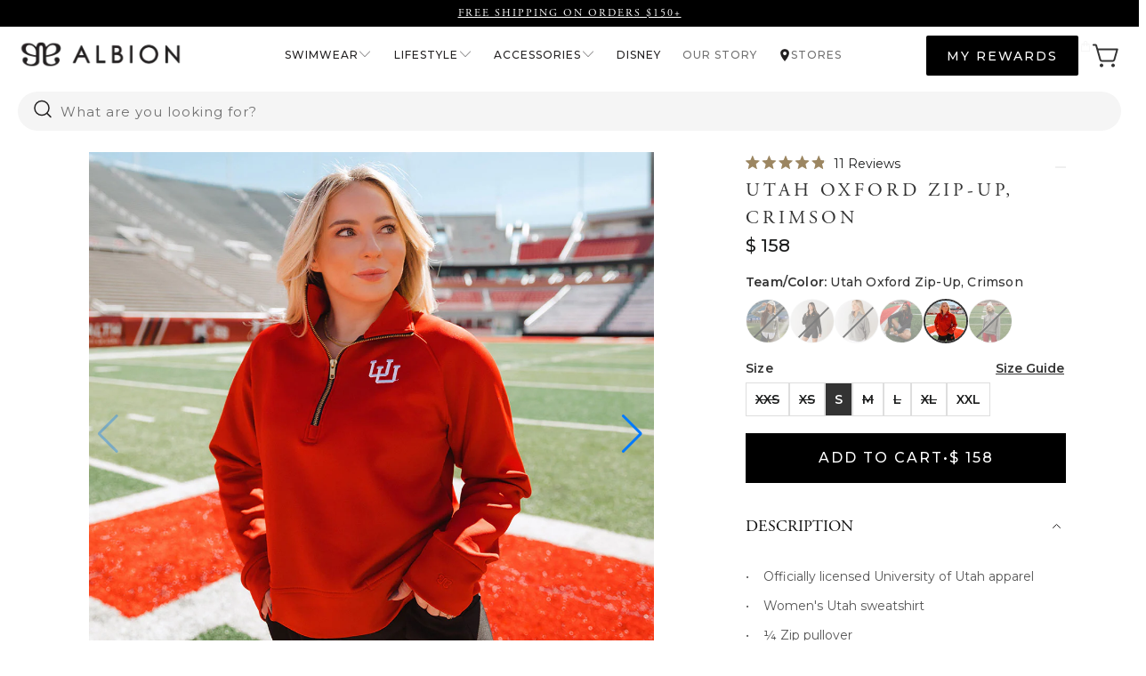

--- FILE ---
content_type: text/html; charset=utf-8
request_url: https://albionfit.com/products/utah-oxford-zip-up-crimson
body_size: 97030
content:


 <!DOCTYPE html>
<html class="no-js no-touch" lang="en"> <head>
<!-- osano cookie consent snippet -->
<script src="https://cmp.osano.com/16A12MS8aPbhX1S6S/9cfdf6c9-389b-4b0f-85f5-36522d34050a/osano.js"></script>
<!-- End Osano cookie consent snippet -->
<!-- Intelligems AB Testing Snippet -->
<script>
    window.Shopify = window.Shopify || {theme: {id: 139690967220, role: 'main' } };
    window._template = {
        directory: "",
        name: "product",
        suffix: ""
    };</script> <script type="module" blocking="render" fetchpriority="high" src="https://cdn.intelligems.io/esm/8a651e4d109b/bundle.js" async></script>
<!-- End Intelligems AB Testing Snippet --> <!-- heatmap.com snippet -->
<script>
  (function() {      
    var _heatmap_paq = window._heatmap_paq || [];
    var heatUrl = window.heatUrl = "https://dashboard.heatmap.com/";
    function heatLoader(url, item) {
      if(typeof handleSinglePagedWebsite !== 'undefined' && item == 'prep') return true;
      var s = document.createElement("script"); s.type = "text/javascript"; 
      s.src = url; s.async = false; s.defer = true; document.head.appendChild(s);
    }
    heatLoader(heatUrl+"preprocessor.min.js?sid=2923", "prep");
    setTimeout(function() {
      if(typeof _heatmap_paq !== "object" || _heatmap_paq.length == 0) {     
        _heatmap_paq.push(["setTrackerUrl", heatUrl+"heatmap.php"]);
        heatLoader(heatUrl+"heatmap-light.min.js?sid=2923", "heat");
      }
    }, 1000);
  })();
</script>
<!-- End heatmap.com snippet Code --> <!-- Google verify --> <meta name="google-site-verification" content="0qZWfgAqm1HHDrObPPhJT0Um0ZytonamTaWa0PFlrAk" /> <!-- Start Redo AI Chat -->
<script async src="https://chat-widget.getredo.com/widget.js?widgetId=1a6jayge9eg1gh5" id="redo-script-for-chat-widget"></script>
<!-- End Redo AI Chat --> <script>
    window.Store = window.Store || {};
    window.Store.id = 9021640;</script> <meta charset="utf-8"> <meta http-equiv="cleartype" content="on"> <meta name="robots" content="index,follow"> <!-- Mobile Specific Metas --> <meta name="HandheldFriendly" content="True"> <meta name="MobileOptimized" content="320"> <meta name="viewport" content="width=device-width,initial-scale=1"> <meta name="theme-color" content="#ffffff"> <title>
      Utah Oxford Zip-Up, Crimson - Albion Fit</title> <meta name="description" content="Football, fall weather, and the perfect preppy zip-up? Sounds like a winning combination to us! From the embroidered &quot;U&quot; for the University of Utah to the gold zipper, this sweatshirt is a total win."/> <!-- Preconnect Domains --> <link rel="preconnect" href="https://fonts.shopifycdn.com" /> <link rel="preconnect" href="https://cdn.shopify.com" /> <link rel="preconnect" href="https://v.shopify.com" /> <link rel="preconnect" href="https://cdn.shopifycloud.com" /> <link rel="preconnect" href="https://monorail-edge.shopifysvc.com"> <link rel="preconnect" href="https://use.typekit.net" crossorigin /> <!-- Third-party service preconnects --> <link rel="preconnect" href="https://cmp.osano.com" /> <link rel="preconnect" href="https://cdn.intelligems.io" /> <link rel="preconnect" href="https://dashboard.heatmap.com" /> <link rel="preconnect" href="https://cdn.reamaze.com" /> <link rel="preconnect" href="https://acsbapp.com" /> <link rel="preconnect" href="https://static.shopmy.us" /> <!-- fallback for browsers that don't support preconnect --> <link rel="dns-prefetch" href="https://fonts.shopifycdn.com" /> <link rel="dns-prefetch" href="https://cdn.shopify.com" /> <link rel="dns-prefetch" href="https://v.shopify.com" /> <link rel="dns-prefetch" href="https://cdn.shopifycloud.com" /> <link rel="dns-prefetch" href="https://monorail-edge.shopifysvc.com"> <link rel="dns-prefetch" href="https://use.typekit.net" /> <!-- Third-party service dns-prefetch --> <link rel="dns-prefetch" href="https://cmp.osano.com" /> <link rel="dns-prefetch" href="https://cdn.intelligems.io" /> <link rel="dns-prefetch" href="https://dashboard.heatmap.com" /> <link rel="dns-prefetch" href="https://cdn.reamaze.com" /> <link rel="dns-prefetch" href="https://acsbapp.com" /> <link rel="dns-prefetch" href="https://static.shopmy.us" /> <!-- Preload Assets --> <link rel="preload" href="//albionfit.com/cdn/shop/t/159/assets/jquery.min.js?v=81049236547974671631750267447" as="script"> <link rel="preload" href="//albionfit.com/cdn/shop/t/159/assets/vendors.js?v=104423313154342201761750267447" as="script"> <link rel="preload" href="//albionfit.com/cdn/shop/t/159/assets/sections.js?v=40232654311902000661768343130" as="script"> <link rel="preload" href="//albionfit.com/cdn/shop/t/159/assets/utilities.js?v=65217966963456361271768418004" as="script"> <link rel="preload" href="//albionfit.com/cdn/shop/t/159/assets/app.js?v=63927541280229502181750267447" as="script"> <!-- Stylesheet for Fancybox library --> <link href="//albionfit.com/cdn/shop/t/159/assets/fancybox.css?v=19278034316635137701750267447" rel="stylesheet" type="text/css" media="all" /> <!-- Stylesheets for Turbo --> <link href="//albionfit.com/cdn/shop/t/159/assets/styles.css?v=126173364039715600251768343130" rel="stylesheet" type="text/css" media="all" /> <link href="//albionfit.com/cdn/shop/t/159/assets/td-base.css?v=6012337723366818201768343129" rel="stylesheet" type="text/css" media="all" /> <link rel="preload" href="//albionfit.com/cdn/shop/t/159/assets/swiper-bundle.css?v=23963546388838124431768343129" as="style" onload="this.onload=null;this.rel='stylesheet'"> <noscript><link rel="stylesheet" href="//albionfit.com/cdn/shop/t/159/assets/swiper-bundle.css?v=23963546388838124431768343129"></noscript> <script src="//albionfit.com/cdn/shop/t/159/assets/swiper-bundle.min.js?v=71059543474126635431750267447" defer="defer"></script> <script src="//albionfit.com/cdn/shop/t/159/assets/swiper-slider.js?v=79160681019445795641750267447" defer="defer"></script> <link rel="preload" href="//albionfit.com/cdn/shop/t/159/assets/td-product-main.css?v=164504512275430842151768343129" as="style" onload="this.onload=null;this.rel='stylesheet'"> <noscript><link rel="stylesheet" href="//albionfit.com/cdn/shop/t/159/assets/td-product-main.css?v=164504512275430842151768343129"></noscript> <link rel="preload" href="//albionfit.com/cdn/shop/t/159/assets/component-deferred-media.css?v=49381959228654609151750267447" as="style" onload="this.onload=null;this.rel='stylesheet'"> <noscript><link rel="stylesheet" href="//albionfit.com/cdn/shop/t/159/assets/component-deferred-media.css?v=49381959228654609151750267447"></noscript> <link rel="preload" href="//albionfit.com/cdn/shop/t/159/assets/section-td-accordion.css?v=160932082210278097761750267447" as="style" onload="this.onload=null;this.rel='stylesheet'"> <noscript><link rel="stylesheet" href="//albionfit.com/cdn/shop/t/159/assets/section-td-accordion.css?v=160932082210278097761750267447"></noscript> <link rel="preload" href="//albionfit.com/cdn/shop/t/159/assets/component-rating.css?v=128725618808450581061750267447" as="style" onload="this.onload=null;this.rel='stylesheet'"> <noscript><link rel="stylesheet" href="//albionfit.com/cdn/shop/t/159/assets/component-rating.css?v=128725618808450581061750267447"></noscript> <script src="//albionfit.com/cdn/shop/t/159/assets/product-form.js?v=175267426398706864631750267447" defer="defer"></script> <script src="//albionfit.com/cdn/shop/t/159/assets/td-accordion.js?v=136831077812476159491768343129" defer="defer"></script> <script>
      window.lazySizesConfig = window.lazySizesConfig || {};

      lazySizesConfig.expand = 300;
      lazySizesConfig.loadHidden = false;

      /*! lazysizes - v5.2.2 - bgset plugin */
      !function(e,t){var a=function(){t(e.lazySizes),e.removeEventListener("lazyunveilread",a,!0)};t=t.bind(null,e,e.document),"object"==typeof module&&module.exports?t(require("lazysizes")):"function"==typeof define&&define.amd?define(["lazysizes"],t):e.lazySizes?a():e.addEventListener("lazyunveilread",a,!0)}(window,function(e,z,g){"use strict";var c,y,b,f,i,s,n,v,m;e.addEventListener&&(c=g.cfg,y=/\s+/g,b=/\s*\|\s+|\s+\|\s*/g,f=/^(.+?)(?:\s+\[\s*(.+?)\s*\])(?:\s+\[\s*(.+?)\s*\])?$/,i=/^\s*\(*\s*type\s*:\s*(.+?)\s*\)*\s*$/,s=/\(|\)|'/,n={contain:1,cover:1},v=function(e,t){var a;t&&((a=t.match(i))&&a[1]?e.setAttribute("type",a[1]):e.setAttribute("media",c.customMedia[t]||t))},m=function(e){var t,a,i,r;e.target._lazybgset&&(a=(t=e.target)._lazybgset,(i=t.currentSrc||t.src)&&((r=g.fire(a,"bgsetproxy",{src:i,useSrc:s.test(i)?JSON.stringify(i):i})).defaultPrevented||(a.style.backgroundImage="url("+r.detail.useSrc+")")),t._lazybgsetLoading&&(g.fire(a,"_lazyloaded",{},!1,!0),delete t._lazybgsetLoading))},addEventListener("lazybeforeunveil",function(e){var t,a,i,r,s,n,l,d,o,u;!e.defaultPrevented&&(t=e.target.getAttribute("data-bgset"))&&(o=e.target,(u=z.createElement("img")).alt="",u._lazybgsetLoading=!0,e.detail.firesLoad=!0,a=t,i=o,r=u,s=z.createElement("picture"),n=i.getAttribute(c.sizesAttr),l=i.getAttribute("data-ratio"),d=i.getAttribute("data-optimumx"),i._lazybgset&&i._lazybgset.parentNode==i&&i.removeChild(i._lazybgset),Object.defineProperty(r,"_lazybgset",{value:i,writable:!0}),Object.defineProperty(i,"_lazybgset",{value:s,writable:!0}),a=a.replace(y," ").split(b),s.style.display="none",r.className=c.lazyClass,1!=a.length||n||(n="auto"),a.forEach(function(e){var t,a=z.createElement("source");n&&"auto"!=n&&a.setAttribute("sizes",n),(t=e.match(f))?(a.setAttribute(c.srcsetAttr,t[1]),v(a,t[2]),v(a,t[3])):a.setAttribute(c.srcsetAttr,e),s.appendChild(a)}),n&&(r.setAttribute(c.sizesAttr,n),i.removeAttribute(c.sizesAttr),i.removeAttribute("sizes")),d&&r.setAttribute("data-optimumx",d),l&&r.setAttribute("data-ratio",l),s.appendChild(r),i.appendChild(s),setTimeout(function(){g.loader.unveil(u),g.rAF(function(){g.fire(u,"_lazyloaded",{},!0,!0),u.complete&&m({target:u})})}))}),z.addEventListener("load",m,!0),e.addEventListener("lazybeforesizes",function(e){var t,a,i,r;e.detail.instance==g&&e.target._lazybgset&&e.detail.dataAttr&&(t=e.target._lazybgset,i=t,r=(getComputedStyle(i)||{getPropertyValue:function(){}}).getPropertyValue("background-size"),!n[r]&&n[i.style.backgroundSize]&&(r=i.style.backgroundSize),n[a=r]&&(e.target._lazysizesParentFit=a,g.rAF(function(){e.target.setAttribute("data-parent-fit",a),e.target._lazysizesParentFit&&delete e.target._lazysizesParentFit})))},!0),z.documentElement.addEventListener("lazybeforesizes",function(e){var t,a;!e.defaultPrevented&&e.target._lazybgset&&e.detail.instance==g&&(e.detail.width=(t=e.target._lazybgset,a=g.gW(t,t.parentNode),(!t._lazysizesWidth||a>t._lazysizesWidth)&&(t._lazysizesWidth=a),t._lazysizesWidth))}))});

      /*! lazysizes - v5.2.2 */
      !function(e){var t=function(u,D,f){"use strict";var k,H;if(function(){var e;var t={lazyClass:"lazyload",loadedClass:"lazyloaded",loadingClass:"lazyloading",preloadClass:"lazypreload",errorClass:"lazyerror",autosizesClass:"lazyautosizes",srcAttr:"data-src",srcsetAttr:"data-srcset",sizesAttr:"data-sizes",minSize:40,customMedia:{},init:true,expFactor:1.5,hFac:.8,loadMode:2,loadHidden:true,ricTimeout:0,throttleDelay:125};H=u.lazySizesConfig||u.lazysizesConfig||{};for(e in t){if(!(e in H)){H[e]=t[e]}}}(),!D||!D.getElementsByClassName){return{init:function(){},cfg:H,noSupport:true}}var O=D.documentElement,a=u.HTMLPictureElement,P="addEventListener",$="getAttribute",q=u[P].bind(u),I=u.setTimeout,U=u.requestAnimationFrame||I,l=u.requestIdleCallback,j=/^picture$/i,r=["load","error","lazyincluded","_lazyloaded"],i={},G=Array.prototype.forEach,J=function(e,t){if(!i[t]){i[t]=new RegExp("(\\s|^)"+t+"(\\s|$)")}return i[t].test(e[$]("class")||"")&&i[t]},K=function(e,t){if(!J(e,t)){e.setAttribute("class",(e[$]("class")||"").trim()+" "+t)}},Q=function(e,t){var i;if(i=J(e,t)){e.setAttribute("class",(e[$]("class")||"").replace(i," "))}},V=function(t,i,e){var a=e?P:"removeEventListener";if(e){V(t,i)}r.forEach(function(e){t[a](e,i)})},X=function(e,t,i,a,r){var n=D.createEvent("Event");if(!i){i={}}i.instance=k;n.initEvent(t,!a,!r);n.detail=i;e.dispatchEvent(n);return n},Y=function(e,t){var i;if(!a&&(i=u.picturefill||H.pf)){if(t&&t.src&&!e[$]("srcset")){e.setAttribute("srcset",t.src)}i({reevaluate:true,elements:[e]})}else if(t&&t.src){e.src=t.src}},Z=function(e,t){return(getComputedStyle(e,null)||{})[t]},s=function(e,t,i){i=i||e.offsetWidth;while(i<H.minSize&&t&&!e._lazysizesWidth){i=t.offsetWidth;t=t.parentNode}return i},ee=function(){var i,a;var t=[];var r=[];var n=t;var s=function(){var e=n;n=t.length?r:t;i=true;a=false;while(e.length){e.shift()()}i=false};var e=function(e,t){if(i&&!t){e.apply(this,arguments)}else{n.push(e);if(!a){a=true;(D.hidden?I:U)(s)}}};e._lsFlush=s;return e}(),te=function(i,e){return e?function(){ee(i)}:function(){var e=this;var t=arguments;ee(function(){i.apply(e,t)})}},ie=function(e){var i;var a=0;var r=H.throttleDelay;var n=H.ricTimeout;var t=function(){i=false;a=f.now();e()};var s=l&&n>49?function(){l(t,{timeout:n});if(n!==H.ricTimeout){n=H.ricTimeout}}:te(function(){I(t)},true);return function(e){var t;if(e=e===true){n=33}if(i){return}i=true;t=r-(f.now()-a);if(t<0){t=0}if(e||t<9){s()}else{I(s,t)}}},ae=function(e){var t,i;var a=99;var r=function(){t=null;e()};var n=function(){var e=f.now()-i;if(e<a){I(n,a-e)}else{(l||r)(r)}};return function(){i=f.now();if(!t){t=I(n,a)}}},e=function(){var v,m,c,h,e;var y,z,g,p,C,b,A;var n=/^img$/i;var d=/^iframe$/i;var E="onscroll"in u&&!/(gle|ing)bot/.test(navigator.userAgent);var _=0;var w=0;var N=0;var M=-1;var x=function(e){N--;if(!e||N<0||!e.target){N=0}};var W=function(e){if(A==null){A=Z(D.body,"visibility")=="hidden"}return A||!(Z(e.parentNode,"visibility")=="hidden"&&Z(e,"visibility")=="hidden")};var S=function(e,t){var i;var a=e;var r=W(e);g-=t;b+=t;p-=t;C+=t;while(r&&(a=a.offsetParent)&&a!=D.body&&a!=O){r=(Z(a,"opacity")||1)>0;if(r&&Z(a,"overflow")!="visible"){i=a.getBoundingClientRect();r=C>i.left&&p<i.right&&b>i.top-1&&g<i.bottom+1}}return r};var t=function(){var e,t,i,a,r,n,s,l,o,u,f,c;var d=k.elements;if((h=H.loadMode)&&N<8&&(e=d.length)){t=0;M++;for(;t<e;t++){if(!d[t]||d[t]._lazyRace){continue}if(!E||k.prematureUnveil&&k.prematureUnveil(d[t])){R(d[t]);continue}if(!(l=d[t][$]("data-expand"))||!(n=l*1)){n=w}if(!u){u=!H.expand||H.expand<1?O.clientHeight>500&&O.clientWidth>500?500:370:H.expand;k._defEx=u;f=u*H.expFactor;c=H.hFac;A=null;if(w<f&&N<1&&M>2&&h>2&&!D.hidden){w=f;M=0}else if(h>1&&M>1&&N<6){w=u}else{w=_}}if(o!==n){y=innerWidth+n*c;z=innerHeight+n;s=n*-1;o=n}i=d[t].getBoundingClientRect();if((b=i.bottom)>=s&&(g=i.top)<=z&&(C=i.right)>=s*c&&(p=i.left)<=y&&(b||C||p||g)&&(H.loadHidden||W(d[t]))&&(m&&N<3&&!l&&(h<3||M<4)||S(d[t],n))){R(d[t]);r=true;if(N>9){break}}else if(!r&&m&&!a&&N<4&&M<4&&h>2&&(v[0]||H.preloadAfterLoad)&&(v[0]||!l&&(b||C||p||g||d[t][$](H.sizesAttr)!="auto"))){a=v[0]||d[t]}}if(a&&!r){R(a)}}};var i=ie(t);var B=function(e){var t=e.target;if(t._lazyCache){delete t._lazyCache;return}x(e);K(t,H.loadedClass);Q(t,H.loadingClass);V(t,L);X(t,"lazyloaded")};var a=te(B);var L=function(e){a({target:e.target})};var T=function(t,i){try{t.contentWindow.location.replace(i)}catch(e){t.src=i}};var F=function(e){var t;var i=e[$](H.srcsetAttr);if(t=H.customMedia[e[$]("data-media")||e[$]("media")]){e.setAttribute("media",t)}if(i){e.setAttribute("srcset",i)}};var s=te(function(t,e,i,a,r){var n,s,l,o,u,f;if(!(u=X(t,"lazybeforeunveil",e)).defaultPrevented){if(a){if(i){K(t,H.autosizesClass)}else{t.setAttribute("sizes",a)}}s=t[$](H.srcsetAttr);n=t[$](H.srcAttr);if(r){l=t.parentNode;o=l&&j.test(l.nodeName||"")}f=e.firesLoad||"src"in t&&(s||n||o);u={target:t};K(t,H.loadingClass);if(f){clearTimeout(c);c=I(x,2500);V(t,L,true)}if(o){G.call(l.getElementsByTagName("source"),F)}if(s){t.setAttribute("srcset",s)}else if(n&&!o){if(d.test(t.nodeName)){T(t,n)}else{t.src=n}}if(r&&(s||o)){Y(t,{src:n})}}if(t._lazyRace){delete t._lazyRace}Q(t,H.lazyClass);ee(function(){var e=t.complete&&t.naturalWidth>1;if(!f||e){if(e){K(t,"ls-is-cached")}B(u);t._lazyCache=true;I(function(){if("_lazyCache"in t){delete t._lazyCache}},9)}if(t.loading=="lazy"){N--}},true)});var R=function(e){if(e._lazyRace){return}var t;var i=n.test(e.nodeName);var a=i&&(e[$](H.sizesAttr)||e[$]("sizes"));var r=a=="auto";if((r||!m)&&i&&(e[$]("src")||e.srcset)&&!e.complete&&!J(e,H.errorClass)&&J(e,H.lazyClass)){return}t=X(e,"lazyunveilread").detail;if(r){re.updateElem(e,true,e.offsetWidth)}e._lazyRace=true;N++;s(e,t,r,a,i)};var r=ae(function(){H.loadMode=3;i()});var l=function(){if(H.loadMode==3){H.loadMode=2}r()};var o=function(){if(m){return}if(f.now()-e<999){I(o,999);return}m=true;H.loadMode=3;i();q("scroll",l,true)};return{_:function(){e=f.now();k.elements=D.getElementsByClassName(H.lazyClass);v=D.getElementsByClassName(H.lazyClass+" "+H.preloadClass);q("scroll",i,true);q("resize",i,true);q("pageshow",function(e){if(e.persisted){var t=D.querySelectorAll("."+H.loadingClass);if(t.length&&t.forEach){U(function(){t.forEach(function(e){if(e.complete){R(e)}})})}}});if(u.MutationObserver){new MutationObserver(i).observe(O,{childList:true,subtree:true,attributes:true})}else{O[P]("DOMNodeInserted",i,true);O[P]("DOMAttrModified",i,true);setInterval(i,999)}q("hashchange",i,true);["focus","mouseover","click","load","transitionend","animationend"].forEach(function(e){D[P](e,i,true)});if(/d$|^c/.test(D.readyState)){o()}else{q("load",o);D[P]("DOMContentLoaded",i);I(o,2e4)}if(k.elements.length){t();ee._lsFlush()}else{i()}},checkElems:i,unveil:R,_aLSL:l}}(),re=function(){var i;var n=te(function(e,t,i,a){var r,n,s;e._lazysizesWidth=a;a+="px";e.setAttribute("sizes",a);if(j.test(t.nodeName||"")){r=t.getElementsByTagName("source");for(n=0,s=r.length;n<s;n++){r[n].setAttribute("sizes",a)}}if(!i.detail.dataAttr){Y(e,i.detail)}});var a=function(e,t,i){var a;var r=e.parentNode;if(r){i=s(e,r,i);a=X(e,"lazybeforesizes",{width:i,dataAttr:!!t});if(!a.defaultPrevented){i=a.detail.width;if(i&&i!==e._lazysizesWidth){n(e,r,a,i)}}}};var e=function(){var e;var t=i.length;if(t){e=0;for(;e<t;e++){a(i[e])}}};var t=ae(e);return{_:function(){i=D.getElementsByClassName(H.autosizesClass);q("resize",t)},checkElems:t,updateElem:a}}(),t=function(){if(!t.i&&D.getElementsByClassName){t.i=true;re._();e._()}};return I(function(){H.init&&t()}),k={cfg:H,autoSizer:re,loader:e,init:t,uP:Y,aC:K,rC:Q,hC:J,fire:X,gW:s,rAF:ee}}(e,e.document,Date);e.lazySizes=t,"object"==typeof module&&module.exports&&(module.exports=t)}("undefined"!=typeof window?window:{});</script> <!-- Icons --> <link rel="shortcut icon" type="image/x-icon" href="//albionfit.com/cdn/shop/files/albion-favicon_32_180x180.png?v=1646281162"> <link rel="apple-touch-icon" href="//albionfit.com/cdn/shop/files/albion-favicon_32_180x180.png?v=1646281162"/> <link rel="apple-touch-icon" sizes="57x57" href="//albionfit.com/cdn/shop/files/albion-favicon_32_57x57.png?v=1646281162"/> <link rel="apple-touch-icon" sizes="60x60" href="//albionfit.com/cdn/shop/files/albion-favicon_32_60x60.png?v=1646281162"/> <link rel="apple-touch-icon" sizes="72x72" href="//albionfit.com/cdn/shop/files/albion-favicon_32_72x72.png?v=1646281162"/> <link rel="apple-touch-icon" sizes="76x76" href="//albionfit.com/cdn/shop/files/albion-favicon_32_76x76.png?v=1646281162"/> <link rel="apple-touch-icon" sizes="114x114" href="//albionfit.com/cdn/shop/files/albion-favicon_32_114x114.png?v=1646281162"/> <link rel="apple-touch-icon" sizes="180x180" href="//albionfit.com/cdn/shop/files/albion-favicon_32_180x180.png?v=1646281162"/> <link rel="apple-touch-icon" sizes="228x228" href="//albionfit.com/cdn/shop/files/albion-favicon_32_228x228.png?v=1646281162"/> <link rel="canonical" href="https://albionfit.com/products/utah-oxford-zip-up-crimson"/> <script src="//albionfit.com/cdn/shop/t/159/assets/jquery.min.js?v=81049236547974671631750267447" defer></script> <script>
      window.PXUTheme = window.PXUTheme || {};
      window.PXUTheme.version = '9.1.0';
      window.PXUTheme.name = 'Turbo';</script>
    


    
<template id="price-ui"><span class="price " data-price></span><span class="compare-at-price" data-compare-at-price></span><span class="unit-pricing" data-unit-pricing></span></template> <template id="price-ui-badge"><div class="price-ui-badge__sticker price-ui-badge__sticker--"> <span class="price-ui-badge__sticker-text" data-badge></span></div></template> <template id="price-ui__price"><span class="money" data-price></span></template> <template id="price-ui__price-range"><span class="price-min" data-price-min><span class="money" data-price></span></span> - <span class="price-max" data-price-max><span class="money" data-price></span></span></template> <template id="price-ui__unit-pricing"><span class="unit-quantity" data-unit-quantity></span> | <span class="unit-price" data-unit-price><span class="money" data-price></span></span> / <span class="unit-measurement" data-unit-measurement></span></template> <template id="price-ui-badge__percent-savings-range">Save up to <span data-price-percent></span>%</template> <template id="price-ui-badge__percent-savings">Save <span data-price-percent></span>%</template> <template id="price-ui-badge__price-savings-range">Save up to <span class="money" data-price></span></template> <template id="price-ui-badge__price-savings">Save <span class="money" data-price></span></template> <template id="price-ui-badge__on-sale">Sale</template> <template id="price-ui-badge__sold-out">Sold out</template> <template id="price-ui-badge__in-stock">In stock</template> <script>
      
window.PXUTheme = window.PXUTheme || {};


window.PXUTheme.theme_settings = {};
window.PXUTheme.currency = {};
window.PXUTheme.routes = window.PXUTheme.routes || {};


window.PXUTheme.theme_settings.display_tos_checkbox = false;
window.PXUTheme.theme_settings.go_to_checkout = true;
window.PXUTheme.theme_settings.cart_action = "redirect_cart";
window.PXUTheme.theme_settings.cart_shipping_calculator = false;


window.PXUTheme.theme_settings.collection_swatches = false;
window.PXUTheme.theme_settings.collection_secondary_image = false;


window.PXUTheme.currency.show_multiple_currencies = false;
window.PXUTheme.currency.shop_currency = "USD";
window.PXUTheme.currency.default_currency = "USD";
window.PXUTheme.currency.display_format = "money_format";
window.PXUTheme.currency.money_format = "$ {{amount}}";
window.PXUTheme.currency.money_format_no_currency = "$ {{amount}}";
window.PXUTheme.currency.money_format_currency = "$ {{amount}} USD";
window.PXUTheme.currency.native_multi_currency = false;
window.PXUTheme.currency.iso_code = "USD";
window.PXUTheme.currency.symbol = "$";


window.PXUTheme.theme_settings.display_inventory_left = false;
window.PXUTheme.theme_settings.inventory_threshold = 10;
window.PXUTheme.theme_settings.limit_quantity = false;


window.PXUTheme.theme_settings.menu_position = null;


window.PXUTheme.theme_settings.newsletter_popup = false;
window.PXUTheme.theme_settings.newsletter_popup_days = "14";
window.PXUTheme.theme_settings.newsletter_popup_mobile = false;
window.PXUTheme.theme_settings.newsletter_popup_seconds = 0;


window.PXUTheme.theme_settings.pagination_type = "load_more";


window.PXUTheme.theme_settings.enable_shopify_collection_badges = false;
window.PXUTheme.theme_settings.quick_shop_thumbnail_position = null;
window.PXUTheme.theme_settings.product_form_style = "radio";
window.PXUTheme.theme_settings.sale_banner_enabled = true;
window.PXUTheme.theme_settings.display_savings = false;
window.PXUTheme.theme_settings.display_sold_out_price = false;
window.PXUTheme.theme_settings.free_text = "Free";
window.PXUTheme.theme_settings.video_looping = null;
window.PXUTheme.theme_settings.quick_shop_style = "popup";
window.PXUTheme.theme_settings.hover_enabled = true;


window.PXUTheme.routes.cart_url = "/cart";
window.PXUTheme.routes.root_url = "/";
window.PXUTheme.routes.search_url = "/search";
window.PXUTheme.routes.all_products_collection_url = "/collections/all";
window.PXUTheme.routes.product_recommendations_url = "/recommendations/products";
window.PXUTheme.routes.predictive_search_url = "/search/suggest";


window.PXUTheme.theme_settings.image_loading_style = "appear";


window.PXUTheme.theme_settings.enable_autocomplete = true;


window.PXUTheme.theme_settings.page_dots_enabled = false;
window.PXUTheme.theme_settings.slideshow_arrow_size = "light";


window.PXUTheme.theme_settings.quick_shop_enabled = true;


window.PXUTheme.translation = {};


window.PXUTheme.translation.agree_to_terms_warning = "You must agree with the terms and conditions to checkout.";
window.PXUTheme.translation.one_item_left = "item left";
window.PXUTheme.translation.items_left_text = "items left";
window.PXUTheme.translation.cart_savings_text = "Total Savings";
window.PXUTheme.translation.cart_discount_text = "Discount";
window.PXUTheme.translation.cart_subtotal_text = "Subtotal";
window.PXUTheme.translation.cart_remove_text = "Remove";
window.PXUTheme.translation.cart_free_text = "Free";


window.PXUTheme.translation.newsletter_success_text = "Thank you for joining our mailing list!";


window.PXUTheme.translation.notify_email = "Enter your email address...";
window.PXUTheme.translation.notify_email_value = "Translation missing: en.contact.fields.email";
window.PXUTheme.translation.notify_email_send = "Send";
window.PXUTheme.translation.notify_message_first = "Please notify me when ";
window.PXUTheme.translation.notify_message_last = " becomes available - ";
window.PXUTheme.translation.notify_success_text = "Thanks! We will notify you when this product becomes available!";


window.PXUTheme.translation.add_to_cart = "Add to cart";
window.PXUTheme.translation.coming_soon_text = "Coming Soon";
window.PXUTheme.translation.sold_out_text = "Sold Out";
window.PXUTheme.translation.sale_text = "Sale";
window.PXUTheme.translation.savings_text = "You Save";
window.PXUTheme.translation.from_text = "from";
window.PXUTheme.translation.new_text = "New";
window.PXUTheme.translation.pre_order_text = "Pre-Order";
window.PXUTheme.translation.unavailable_text = "Unavailable";


window.PXUTheme.translation.all_results = "View all results";
window.PXUTheme.translation.no_results = "Sorry, no results!";


window.PXUTheme.media_queries = {};
window.PXUTheme.media_queries.small = window.matchMedia( "(max-width: 480px)" );
window.PXUTheme.media_queries.medium = window.matchMedia( "(max-width: 798px)" );
window.PXUTheme.media_queries.large = window.matchMedia( "(min-width: 799px)" );
window.PXUTheme.media_queries.larger = window.matchMedia( "(min-width: 960px)" );
window.PXUTheme.media_queries.xlarge = window.matchMedia( "(min-width: 1200px)" );
window.PXUTheme.media_queries.ie10 = window.matchMedia( "all and (-ms-high-contrast: none), (-ms-high-contrast: active)" );
window.PXUTheme.media_queries.tablet = window.matchMedia( "only screen and (min-width: 799px) and (max-width: 1024px)" );
window.PXUTheme.media_queries.mobile_and_tablet = window.matchMedia( "(max-width: 1024px)" );</script> <script src="//albionfit.com/cdn/shop/t/159/assets/vendors.js?v=104423313154342201761750267447" defer></script> <script src="//albionfit.com/cdn/shop/t/159/assets/sections.js?v=40232654311902000661768343130" defer></script> <script src="//albionfit.com/cdn/shop/t/159/assets/utilities.js?v=65217966963456361271768418004" defer></script> <script src="//albionfit.com/cdn/shop/t/159/assets/app.js?v=63927541280229502181750267447" defer></script> <link rel="stylesheet" href="https://use.typekit.net/zov3ddn.css"> <script src="//albionfit.com/cdn/shop/t/159/assets/instantclick.min.js?v=20092422000980684151750267447" data-no-instant defer></script> <script data-no-instant>
        window.addEventListener('DOMContentLoaded', function() {

          function inIframe() {
            try {
              return window.self !== window.top;
            } catch (e) {
              return true;
            }
          }

          if (!inIframe()){
            InstantClick.on('change', function() {

              $('head script[src*="shopify"]').each(function() {
                var script = document.createElement('script');
                script.type = 'text/javascript';
                script.src = $(this).attr('src');

                $('body').append(script);
              });

              $('body').removeClass('fancybox-active');
              $.fancybox.destroy();

              InstantClick.init();

            });
          }
        });</script> <script></script> <!-- pxu-sections-js start DO NOT EDIT --><script src="//albionfit.com/cdn/shop/t/159/assets/pxu-sections.js?v=95061568281450201171750267447" defer></script><!-- DO NOT EDIT pxu-sections-js end-->
<script>window.performance && window.performance.mark && window.performance.mark('shopify.content_for_header.start');</script><meta id="shopify-digital-wallet" name="shopify-digital-wallet" content="/9021640/digital_wallets/dialog">
<meta name="shopify-checkout-api-token" content="c1eb205db9f8f94bc36a866048613035">
<meta id="in-context-paypal-metadata" data-shop-id="9021640" data-venmo-supported="true" data-environment="production" data-locale="en_US" data-paypal-v4="true" data-currency="USD">
<link rel="alternate" type="application/json+oembed" href="https://albionfit.com/products/utah-oxford-zip-up-crimson.oembed">
<script async="async" src="/checkouts/internal/preloads.js?locale=en-US"></script>
<link rel="preconnect" href="https://shop.app" crossorigin="anonymous">
<script async="async" src="https://shop.app/checkouts/internal/preloads.js?locale=en-US&shop_id=9021640" crossorigin="anonymous"></script>
<script id="apple-pay-shop-capabilities" type="application/json">{"shopId":9021640,"countryCode":"US","currencyCode":"USD","merchantCapabilities":["supports3DS"],"merchantId":"gid:\/\/shopify\/Shop\/9021640","merchantName":"Albion Fit","requiredBillingContactFields":["postalAddress","email","phone"],"requiredShippingContactFields":["postalAddress","email","phone"],"shippingType":"shipping","supportedNetworks":["visa","masterCard","amex","discover","elo","jcb"],"total":{"type":"pending","label":"Albion Fit","amount":"1.00"},"shopifyPaymentsEnabled":true,"supportsSubscriptions":true}</script>
<script id="shopify-features" type="application/json">{"accessToken":"c1eb205db9f8f94bc36a866048613035","betas":["rich-media-storefront-analytics"],"domain":"albionfit.com","predictiveSearch":true,"shopId":9021640,"locale":"en"}</script>
<script>var Shopify = Shopify || {};
Shopify.shop = "albion-6.myshopify.com";
Shopify.locale = "en";
Shopify.currency = {"active":"USD","rate":"1.0"};
Shopify.country = "US";
Shopify.theme = {"name":"[DEV] Theory - 1\/13\/25 - Variant Bug Fix","id":139690967220,"schema_name":"Turbo","schema_version":"9.1.0","theme_store_id":null,"role":"main"};
Shopify.theme.handle = "null";
Shopify.theme.style = {"id":null,"handle":null};
Shopify.cdnHost = "albionfit.com/cdn";
Shopify.routes = Shopify.routes || {};
Shopify.routes.root = "/";</script>
<script type="module">!function(o){(o.Shopify=o.Shopify||{}).modules=!0}(window);</script>
<script>!function(o){function n(){var o=[];function n(){o.push(Array.prototype.slice.apply(arguments))}return n.q=o,n}var t=o.Shopify=o.Shopify||{};t.loadFeatures=n(),t.autoloadFeatures=n()}(window);</script>
<script>
  window.ShopifyPay = window.ShopifyPay || {};
  window.ShopifyPay.apiHost = "shop.app\/pay";
  window.ShopifyPay.redirectState = null;
</script>
<script id="shop-js-analytics" type="application/json">{"pageType":"product"}</script>
<script defer="defer" async type="module" src="//albionfit.com/cdn/shopifycloud/shop-js/modules/v2/client.init-shop-cart-sync_BT-GjEfc.en.esm.js"></script>
<script defer="defer" async type="module" src="//albionfit.com/cdn/shopifycloud/shop-js/modules/v2/chunk.common_D58fp_Oc.esm.js"></script>
<script defer="defer" async type="module" src="//albionfit.com/cdn/shopifycloud/shop-js/modules/v2/chunk.modal_xMitdFEc.esm.js"></script>
<script type="module">
  await import("//albionfit.com/cdn/shopifycloud/shop-js/modules/v2/client.init-shop-cart-sync_BT-GjEfc.en.esm.js");
await import("//albionfit.com/cdn/shopifycloud/shop-js/modules/v2/chunk.common_D58fp_Oc.esm.js");
await import("//albionfit.com/cdn/shopifycloud/shop-js/modules/v2/chunk.modal_xMitdFEc.esm.js");

  window.Shopify.SignInWithShop?.initShopCartSync?.({"fedCMEnabled":true,"windoidEnabled":true});

</script>
<script>
  window.Shopify = window.Shopify || {};
  if (!window.Shopify.featureAssets) window.Shopify.featureAssets = {};
  window.Shopify.featureAssets['shop-js'] = {"shop-cart-sync":["modules/v2/client.shop-cart-sync_DZOKe7Ll.en.esm.js","modules/v2/chunk.common_D58fp_Oc.esm.js","modules/v2/chunk.modal_xMitdFEc.esm.js"],"init-fed-cm":["modules/v2/client.init-fed-cm_B6oLuCjv.en.esm.js","modules/v2/chunk.common_D58fp_Oc.esm.js","modules/v2/chunk.modal_xMitdFEc.esm.js"],"shop-cash-offers":["modules/v2/client.shop-cash-offers_D2sdYoxE.en.esm.js","modules/v2/chunk.common_D58fp_Oc.esm.js","modules/v2/chunk.modal_xMitdFEc.esm.js"],"shop-login-button":["modules/v2/client.shop-login-button_QeVjl5Y3.en.esm.js","modules/v2/chunk.common_D58fp_Oc.esm.js","modules/v2/chunk.modal_xMitdFEc.esm.js"],"pay-button":["modules/v2/client.pay-button_DXTOsIq6.en.esm.js","modules/v2/chunk.common_D58fp_Oc.esm.js","modules/v2/chunk.modal_xMitdFEc.esm.js"],"shop-button":["modules/v2/client.shop-button_DQZHx9pm.en.esm.js","modules/v2/chunk.common_D58fp_Oc.esm.js","modules/v2/chunk.modal_xMitdFEc.esm.js"],"avatar":["modules/v2/client.avatar_BTnouDA3.en.esm.js"],"init-windoid":["modules/v2/client.init-windoid_CR1B-cfM.en.esm.js","modules/v2/chunk.common_D58fp_Oc.esm.js","modules/v2/chunk.modal_xMitdFEc.esm.js"],"init-shop-for-new-customer-accounts":["modules/v2/client.init-shop-for-new-customer-accounts_C_vY_xzh.en.esm.js","modules/v2/client.shop-login-button_QeVjl5Y3.en.esm.js","modules/v2/chunk.common_D58fp_Oc.esm.js","modules/v2/chunk.modal_xMitdFEc.esm.js"],"init-shop-email-lookup-coordinator":["modules/v2/client.init-shop-email-lookup-coordinator_BI7n9ZSv.en.esm.js","modules/v2/chunk.common_D58fp_Oc.esm.js","modules/v2/chunk.modal_xMitdFEc.esm.js"],"init-shop-cart-sync":["modules/v2/client.init-shop-cart-sync_BT-GjEfc.en.esm.js","modules/v2/chunk.common_D58fp_Oc.esm.js","modules/v2/chunk.modal_xMitdFEc.esm.js"],"shop-toast-manager":["modules/v2/client.shop-toast-manager_DiYdP3xc.en.esm.js","modules/v2/chunk.common_D58fp_Oc.esm.js","modules/v2/chunk.modal_xMitdFEc.esm.js"],"init-customer-accounts":["modules/v2/client.init-customer-accounts_D9ZNqS-Q.en.esm.js","modules/v2/client.shop-login-button_QeVjl5Y3.en.esm.js","modules/v2/chunk.common_D58fp_Oc.esm.js","modules/v2/chunk.modal_xMitdFEc.esm.js"],"init-customer-accounts-sign-up":["modules/v2/client.init-customer-accounts-sign-up_iGw4briv.en.esm.js","modules/v2/client.shop-login-button_QeVjl5Y3.en.esm.js","modules/v2/chunk.common_D58fp_Oc.esm.js","modules/v2/chunk.modal_xMitdFEc.esm.js"],"shop-follow-button":["modules/v2/client.shop-follow-button_CqMgW2wH.en.esm.js","modules/v2/chunk.common_D58fp_Oc.esm.js","modules/v2/chunk.modal_xMitdFEc.esm.js"],"checkout-modal":["modules/v2/client.checkout-modal_xHeaAweL.en.esm.js","modules/v2/chunk.common_D58fp_Oc.esm.js","modules/v2/chunk.modal_xMitdFEc.esm.js"],"shop-login":["modules/v2/client.shop-login_D91U-Q7h.en.esm.js","modules/v2/chunk.common_D58fp_Oc.esm.js","modules/v2/chunk.modal_xMitdFEc.esm.js"],"lead-capture":["modules/v2/client.lead-capture_BJmE1dJe.en.esm.js","modules/v2/chunk.common_D58fp_Oc.esm.js","modules/v2/chunk.modal_xMitdFEc.esm.js"],"payment-terms":["modules/v2/client.payment-terms_Ci9AEqFq.en.esm.js","modules/v2/chunk.common_D58fp_Oc.esm.js","modules/v2/chunk.modal_xMitdFEc.esm.js"]};
</script>
<script>(function() {
  var isLoaded = false;
  function asyncLoad() {
    if (isLoaded) return;
    isLoaded = true;
    var urls = ["https:\/\/pc-quiz.s3.us-east-2.amazonaws.com\/current\/quiz-loader.min.js?shop=albion-6.myshopify.com","https:\/\/d38xvr37kwwhcm.cloudfront.net\/js\/grin-sdk.js?shop=albion-6.myshopify.com","https:\/\/shopify-extension.getredo.com\/main.js?widget_id=1a6jayge9eg1gh5\u0026shop=albion-6.myshopify.com","https:\/\/dr4qe3ddw9y32.cloudfront.net\/awin-shopify-integration-code.js?aid=93303\u0026v=shopifyApp_5.2.3\u0026ts=1751567746318\u0026shop=albion-6.myshopify.com","https:\/\/chat-widget.getredo.com\/widget.js?widgetId=1a6jayge9eg1gh5\u0026shop=albion-6.myshopify.com"];
    for (var i = 0; i <urls.length; i++) {
      var s = document.createElement('script');
      s.type = 'text/javascript';
      s.async = true;
      s.src = urls[i];
      var x = document.getElementsByTagName('script')[0];
      x.parentNode.insertBefore(s, x);
    }
  };
  if(window.attachEvent) {
    window.attachEvent('onload', asyncLoad);
  } else {
    window.addEventListener('load', asyncLoad, false);
  }
})();</script>
<script id="__st">var __st={"a":9021640,"offset":-25200,"reqid":"b922653b-9edc-4e88-b185-6191fc12500a-1769057197","pageurl":"albionfit.com\/products\/utah-oxford-zip-up-crimson","u":"e7a56b41af49","p":"product","rtyp":"product","rid":7269714985140};</script>
<script>window.ShopifyPaypalV4VisibilityTracking = true;</script>
<script id="captcha-bootstrap">!function(){'use strict';const t='contact',e='account',n='new_comment',o=[[t,t],['blogs',n],['comments',n],[t,'customer']],c=[[e,'customer_login'],[e,'guest_login'],[e,'recover_customer_password'],[e,'create_customer']],r=t=>t.map((([t,e])=>`form[action*='/${t}']:not([data-nocaptcha='true']) input[name='form_type'][value='${e}']`)).join(','),a=t=>()=>t?[...document.querySelectorAll(t)].map((t=>t.form)):[];function s(){const t=[...o],e=r(t);return a(e)}const i='password',u='form_key',d=['recaptcha-v3-token','g-recaptcha-response','h-captcha-response',i],f=()=>{try{return window.sessionStorage}catch{return}},m='__shopify_v',_=t=>t.elements[u];function p(t,e,n=!1){try{const o=window.sessionStorage,c=JSON.parse(o.getItem(e)),{data:r}=function(t){const{data:e,action:n}=t;return t[m]||n?{data:e,action:n}:{data:t,action:n}}(c);for(const[e,n]of Object.entries(r))t.elements[e]&&(t.elements[e].value=n);n&&o.removeItem(e)}catch(o){console.error('form repopulation failed',{error:o})}}const l='form_type',E='cptcha';function T(t){t.dataset[E]=!0}const w=window,h=w.document,L='Shopify',v='ce_forms',y='captcha';let A=!1;((t,e)=>{const n=(g='f06e6c50-85a8-45c8-87d0-21a2b65856fe',I='https://cdn.shopify.com/shopifycloud/storefront-forms-hcaptcha/ce_storefront_forms_captcha_hcaptcha.v1.5.2.iife.js',D={infoText:'Protected by hCaptcha',privacyText:'Privacy',termsText:'Terms'},(t,e,n)=>{const o=w[L][v],c=o.bindForm;if(c)return c(t,g,e,D).then(n);var r;o.q.push([[t,g,e,D],n]),r=I,A||(h.body.append(Object.assign(h.createElement('script'),{id:'captcha-provider',async:!0,src:r})),A=!0)});var g,I,D;w[L]=w[L]||{},w[L][v]=w[L][v]||{},w[L][v].q=[],w[L][y]=w[L][y]||{},w[L][y].protect=function(t,e){n(t,void 0,e),T(t)},Object.freeze(w[L][y]),function(t,e,n,w,h,L){const[v,y,A,g]=function(t,e,n){const i=e?o:[],u=t?c:[],d=[...i,...u],f=r(d),m=r(i),_=r(d.filter((([t,e])=>n.includes(e))));return[a(f),a(m),a(_),s()]}(w,h,L),I=t=>{const e=t.target;return e instanceof HTMLFormElement?e:e&&e.form},D=t=>v().includes(t);t.addEventListener('submit',(t=>{const e=I(t);if(!e)return;const n=D(e)&&!e.dataset.hcaptchaBound&&!e.dataset.recaptchaBound,o=_(e),c=g().includes(e)&&(!o||!o.value);(n||c)&&t.preventDefault(),c&&!n&&(function(t){try{if(!f())return;!function(t){const e=f();if(!e)return;const n=_(t);if(!n)return;const o=n.value;o&&e.removeItem(o)}(t);const e=Array.from(Array(32),(()=>Math.random().toString(36)[2])).join('');!function(t,e){_(t)||t.append(Object.assign(document.createElement('input'),{type:'hidden',name:u})),t.elements[u].value=e}(t,e),function(t,e){const n=f();if(!n)return;const o=[...t.querySelectorAll(`input[type='${i}']`)].map((({name:t})=>t)),c=[...d,...o],r={};for(const[a,s]of new FormData(t).entries())c.includes(a)||(r[a]=s);n.setItem(e,JSON.stringify({[m]:1,action:t.action,data:r}))}(t,e)}catch(e){console.error('failed to persist form',e)}}(e),e.submit())}));const S=(t,e)=>{t&&!t.dataset[E]&&(n(t,e.some((e=>e===t))),T(t))};for(const o of['focusin','change'])t.addEventListener(o,(t=>{const e=I(t);D(e)&&S(e,y())}));const B=e.get('form_key'),M=e.get(l),P=B&&M;t.addEventListener('DOMContentLoaded',(()=>{const t=y();if(P)for(const e of t)e.elements[l].value===M&&p(e,B);[...new Set([...A(),...v().filter((t=>'true'===t.dataset.shopifyCaptcha))])].forEach((e=>S(e,t)))}))}(h,new URLSearchParams(w.location.search),n,t,e,['guest_login'])})(!0,!0)}();</script>
<script integrity="sha256-4kQ18oKyAcykRKYeNunJcIwy7WH5gtpwJnB7kiuLZ1E=" data-source-attribution="shopify.loadfeatures" defer="defer" src="//albionfit.com/cdn/shopifycloud/storefront/assets/storefront/load_feature-a0a9edcb.js" crossorigin="anonymous"></script>
<script crossorigin="anonymous" defer="defer" src="//albionfit.com/cdn/shopifycloud/storefront/assets/shopify_pay/storefront-65b4c6d7.js?v=20250812"></script>
<script data-source-attribution="shopify.dynamic_checkout.dynamic.init">var Shopify=Shopify||{};Shopify.PaymentButton=Shopify.PaymentButton||{isStorefrontPortableWallets:!0,init:function(){window.Shopify.PaymentButton.init=function(){};var t=document.createElement("script");t.src="https://albionfit.com/cdn/shopifycloud/portable-wallets/latest/portable-wallets.en.js",t.type="module",document.head.appendChild(t)}};
</script>
<script data-source-attribution="shopify.dynamic_checkout.buyer_consent">
  function portableWalletsHideBuyerConsent(e){var t=document.getElementById("shopify-buyer-consent"),n=document.getElementById("shopify-subscription-policy-button");t&&n&&(t.classList.add("hidden"),t.setAttribute("aria-hidden","true"),n.removeEventListener("click",e))}function portableWalletsShowBuyerConsent(e){var t=document.getElementById("shopify-buyer-consent"),n=document.getElementById("shopify-subscription-policy-button");t&&n&&(t.classList.remove("hidden"),t.removeAttribute("aria-hidden"),n.addEventListener("click",e))}window.Shopify?.PaymentButton&&(window.Shopify.PaymentButton.hideBuyerConsent=portableWalletsHideBuyerConsent,window.Shopify.PaymentButton.showBuyerConsent=portableWalletsShowBuyerConsent);
</script>
<script data-source-attribution="shopify.dynamic_checkout.cart.bootstrap">document.addEventListener("DOMContentLoaded",(function(){function t(){return document.querySelector("shopify-accelerated-checkout-cart, shopify-accelerated-checkout")}if(t())Shopify.PaymentButton.init();else{new MutationObserver((function(e,n){t()&&(Shopify.PaymentButton.init(),n.disconnect())})).observe(document.body,{childList:!0,subtree:!0})}}));
</script>
<link id="shopify-accelerated-checkout-styles" rel="stylesheet" media="screen" href="https://albionfit.com/cdn/shopifycloud/portable-wallets/latest/accelerated-checkout-backwards-compat.css" crossorigin="anonymous">
<style id="shopify-accelerated-checkout-cart">
        #shopify-buyer-consent {
  margin-top: 1em;
  display: inline-block;
  width: 100%;
}

#shopify-buyer-consent.hidden {
  display: none;
}

#shopify-subscription-policy-button {
  background: none;
  border: none;
  padding: 0;
  text-decoration: underline;
  font-size: inherit;
  cursor: pointer;
}

#shopify-subscription-policy-button::before {
  box-shadow: none;
}

      </style>
<link rel="stylesheet" media="screen" href="//albionfit.com/cdn/shop/t/159/compiled_assets/styles.css?v=2540432">
<script>window.performance && window.performance.mark && window.performance.mark('shopify.content_for_header.end');</script>

    

<meta name="author" content="Albion Fit">
<meta property="og:url" content="https://albionfit.com/products/utah-oxford-zip-up-crimson">
<meta property="og:site_name" content="Albion Fit"> <meta property="og:type" content="product"> <meta property="og:title" content="Utah Oxford Zip-Up, Crimson"> <meta property="og:image" content="https://albionfit.com/cdn/shop/products/369A5702final_600x.jpg?v=1666103751"> <meta property="og:image:secure_url" content="https://albionfit.com/cdn/shop/products/369A5702final_600x.jpg?v=1666103751"> <meta property="og:image:width" content="1080"> <meta property="og:image:height" content="1080"> <meta property="og:image" content="https://albionfit.com/cdn/shop/products/369A5758final_600x.jpg?v=1666103751"> <meta property="og:image:secure_url" content="https://albionfit.com/cdn/shop/products/369A5758final_600x.jpg?v=1666103751"> <meta property="og:image:width" content="1080"> <meta property="og:image:height" content="1080"> <meta property="og:image" content="https://albionfit.com/cdn/shop/products/369A5790finnal_904f2a44-3556-4177-94ee-f995b4568e4e_600x.jpg?v=1666103751"> <meta property="og:image:secure_url" content="https://albionfit.com/cdn/shop/products/369A5790finnal_904f2a44-3556-4177-94ee-f995b4568e4e_600x.jpg?v=1666103751"> <meta property="og:image:width" content="1080"> <meta property="og:image:height" content="1080"> <meta property="product:price:amount" content="158.00"> <meta property="product:price:currency" content="USD"> <meta property="og:description" content="Football, fall weather, and the perfect preppy zip-up? Sounds like a winning combination to us! From the embroidered &quot;U&quot; for the University of Utah to the gold zipper, this sweatshirt is a total win.">




<meta name="twitter:card" content="summary"> <meta name="twitter:title" content="Utah Oxford Zip-Up, Crimson"> <meta name="twitter:description" content="

Officially licensed University of Utah apparel 
Women&#39;s Utah sweatshirt
¼ Zip pullover
High-tech Neo Crop fabric
Red women&#39;s pullover
Pockets
Embroidered U of U logo 

Mykayla is 5&#39;0&quot; and wearing size XS.Model Hannah is 5&#39;4&quot; and wearing size XS"> <meta name="twitter:image" content="https://albionfit.com/cdn/shop/products/369A5702final_240x.jpg?v=1666103751"> <meta name="twitter:image:width" content="240"> <meta name="twitter:image:height" content="240"> <meta name="twitter:image:alt" content="Utah Oxford Zip-Up, Crimson"> <link rel="preload" href="//albionfit.com/cdn/shop/t/159/assets/td-custom-upcart.css?v=38107273651458781851750267447" as="style" onload="this.onload=null;this.rel='stylesheet'"> <noscript><link rel="stylesheet" href="//albionfit.com/cdn/shop/t/159/assets/td-custom-upcart.css?v=38107273651458781851750267447"></noscript> <script src="//albionfit.com/cdn/shop/t/159/assets/td-custom-upcart.js?v=152781996757154611611768343129" defer></script> <style>

.smartnWrapper ul, ol {
    display: block;
    margin-block-start: 1em;
    margin-block-end: 1em;
    margin-inline-start: 0px;
    margin-inline-end: 0px;
    padding-inline-start: 40px;
    list-style-type: revert;
}
.smartnWrapper li {
    list-style: inherit;
    list-style-position: inside;
}



.smart-d-block{display:block;}
.smart-d-inline-block{display:inline-block;}

.smart-align-middle{vertical-align:middle;}
.smart-align-top {vertical-align: top;}

.smart-m-0{margin: 0rem;} 
.smart-mr-0{margin-right: 0rem;} 
.smart-ml-0{margin-left: 0rem;}
.smart-mt-0{margin-top: 0rem;}
.smart-mb-0{margin-bottom: 0rem;}
  
.smart-m-1{margin: .25rem;} 
.smart-mr-1{margin-right: .25rem;} 
.smart-ml-1{margin-left: .25rem;}
.smart-mt-1{margin-top: .25rem;}
.smart-mb-1{margin-bottom: .25rem;}

.smart-m-2{margin: .5rem;} 
.smart-mr-2{margin-right: .5rem;} 
.smart-ml-2{margin-left: .5rem;}
.smart-mt-2{margin-top: .5rem;}
.smart-mb-2{margin-bottom: .5rem;}

.smart-m-3{margin: 1em;} 
.smart-mr-3{margin-right: 1rem;} 
.smart-ml-3{margin-left: 1rem;}
.smart-mt-3{margin-top: 1rem;}
.smart-mb-3{margin-bottom: 1rem;}

.smart-m-4{margin: 1.5rem;} 
.smart-mr-4{margin-right: 1.5rem;} 
.smart-ml-4{margin-left: 1.5rem;}
.smart-mt-4{margin-top: 1.5rem;}
.smart-mb-4{margin-bottom: 1.5rem;}

.smart-m-5{margin: 3rem;} 
.smart-mr-5{margin-right: 3rem;} 
.smart-ml-5{margin-left: 3rem;}
.smart-mt-5{margin-top: 3rem;}
.smart-mb-5{margin-bottom: 3rem;}

.smart-p-0{padding: 0rem;} 
.smart-pr-0{padding-right: 0rem;} 
.smart-pl-0{padding-left: 0rem;}
.smart-pt-0{padding-top: 0rem;}
.smart-pb-0{padding-bottom: 0rem;}
  
.smart-p-1{padding: .25rem;} 
.smart-pr-1{padding-right: .25rem;} 
.smart-pl-1{padding-left: .25rem;}
.smart-pt-1{padding-top: .25rem;}
.smart-pb-1{padding-bottom: .25rem;}

.smart-p-2{padding: .5rem;} 
.smart-pr-2{padding-right: .5rem;} 
.smart-pl-2{padding-left: .5rem;}
.smart-pt-2{padding-top: .5rem;}
.smart-pb-2{padding-bottom: .5rem;}

.smart-p-3{padding: 1em;} 
.smart-pr-3{padding-right: 1rem;} 
.smart-pl-3{padding-left: 1rem;}
.smart-pt-3{padding-top: 1rem;}
.smart-pb-3{padding-bottom: 1rem;}

.smart-p-4{padding: 1.5rem;} 
.smart-pr-4{padding-right: 1.5rem;} 
.smart-pl-4{padding-left: 1.5rem;}
.smart-pt-4{padding-top: 1.5rem;}
.smart-pb-4{padding-bottom: 1.5rem;}

.smart-p-5{padding: 3rem;} 
.smart-pr-5{padding-right: 3rem;} 
.smart-pl-5{padding-left: 3rem;}
.smart-pt-5{padding-top: 3rem;}
.smart-pb-5{padding-bottom: 3rem;}

.smart-px-2{padding-left:.5rem;padding-right:.5rem;}
.smart-py-1{padding-top:.25rem;padding-bottom:.25rem;}
.smart-mx-auto{margin-left: auto;margin-right: auto;}
.smart-text-center{text-align:center;}
.smart-text-left{text-align:left;}

.smart-px-0{padding-left:0px !important;padding-right:0px !important;}
    
.smartbanPhotoOuter {line-height: 0px;}

@-ms-viewport{width:device-width}.smart-container{width:100%;padding-right:15px;padding-left:15px;margin-right:auto;margin-left:auto}@media (min-width:576px){.smart-container{max-width:540px}}@media (min-width:768px){.smart-container{max-width:720px}}@media (min-width:992px){.smart-container{max-width:960px}}@media (min-width:1200px){.smart-container{max-width:1140px}}.smart-container-fluid{width:100%;padding-right:15px;padding-left:15px;margin-right:auto;margin-left:auto}.smart-row{display:-ms-flexbox;display:flex;-ms-flex-wrap:wrap;flex-wrap:wrap;margin-right:-15px;margin-left:-15px}.smart-no-gutters{margin-right:0;margin-left:0}.smart-no-gutters>.col,.smart-no-gutters>[class*=col-]{padding-right:0;padding-left:0}.smart-col,.smart-col-1,.smart-col-10,.smart-col-11,.smart-col-12,.smart-col-2,.smart-col-3,.smart-col-4,.smart-col-5,.smart-col-6,.smart-col-7,.smart-col-8,.smart-col-9,.smart-col-auto,.smart-col-lg,.smart-col-lg-1,.smart-col-lg-10,.smart-col-lg-11,.smart-col-lg-12,.smart-col-lg-2,.smart-col-lg-3,.smart-col-lg-4,.smart-col-lg-5,.smart-col-lg-6,.smart-col-lg-7,.smart-col-lg-8,.smart-col-lg-9,.smart-col-lg-auto,.smart-col-md,.smart-col-md-1,.smart-col-md-10,.smart-col-md-11,.smart-col-md-12,.smart-col-md-2,.smart-col-md-3,.smart-col-md-4,.smart-col-md-5,.smart-col-md-6,.smart-col-md-7,.smart-col-md-8,.smart-col-md-9,.smart-col-md-auto,.smart-col-sm,.smart-col-sm-1,.smart-col-sm-10,.smart-col-sm-11,.smart-col-sm-12,.smart-col-sm-2,.smart-col-sm-3,.smart-col-sm-4,.smart-col-sm-5,.smart-col-sm-6,.smart-col-sm-7,.smart-col-sm-8,.smart-col-sm-9,.smart-col-sm-auto,.smart-col-xl,.smart-col-xl-1,.smart-col-xl-10,.smart-col-xl-11,.smart-col-xl-12,.smart-col-xl-2,.smart-col-xl-3,.smart-col-xl-4,.smart-col-xl-5,.smart-col-xl-6,.smart-col-xl-7,.smart-col-xl-8,.smart-col-xl-9,.smart-col-xl-auto{position:relative;width:100%;min-height:1px;padding-right:15px;padding-left:15px}.smart-col{-ms-flex-preferred-size:0;flex-basis:0;-ms-flex-positive:1;flex-grow:1;max-width:100%}.smart-col-auto{-ms-flex:0 0 auto;flex:0 0 auto;width:auto;max-width:none}.smart-col-1{-ms-flex:0 0 8.333333%;flex:0 0 8.333333%;max-width:8.333333%}.smart-col-2{-ms-flex:0 0 16.666667%;flex:0 0 16.666667%;max-width:16.666667%}.smart-col-3{-ms-flex:0 0 25%;flex:0 0 25%;max-width:25%}.smart-col-4{-ms-flex:0 0 33.333333%;flex:0 0 33.333333%;max-width:33.333333%}.smart-col-5{-ms-flex:0 0 41.666667%;flex:0 0 41.666667%;max-width:41.666667%}.smart-col-6{-ms-flex:0 0 50%;flex:0 0 50%;max-width:50%}.smart-col-7{-ms-flex:0 0 58.333333%;flex:0 0 58.333333%;max-width:58.333333%}.smart-col-8{-ms-flex:0 0 66.666667%;flex:0 0 66.666667%;max-width:66.666667%}.smart-col-9{-ms-flex:0 0 75%;flex:0 0 75%;max-width:75%}.smart-col-10{-ms-flex:0 0 83.333333%;flex:0 0 83.333333%;max-width:83.333333%}.smart-col-11{-ms-flex:0 0 91.666667%;flex:0 0 91.666667%;max-width:91.666667%}.smart-col-12{-ms-flex:0 0 100%;flex:0 0 100%;max-width:100%}.smart-order-first{-ms-flex-order:-1;order:-1}.smart-order-last{-ms-flex-order:13;order:13}.smart-order-0{-ms-flex-order:0;order:0}.smart-order-1{-ms-flex-order:1;order:1}.smart-order-2{-ms-flex-order:2;order:2}.smart-order-3{-ms-flex-order:3;order:3}.smart-order-4{-ms-flex-order:4;order:4}.smart-order-5{-ms-flex-order:5;order:5}.smart-order-6{-ms-flex-order:6;order:6}.smart-order-7{-ms-flex-order:7;order:7}.smart-order-8{-ms-flex-order:8;order:8}.smart-order-9{-ms-flex-order:9;order:9}.smart-order-10{-ms-flex-order:10;order:10}.smart-order-11{-ms-flex-order:11;order:11}.smart-order-12{-ms-flex-order:12;order:12}.smart-offset-1{margin-left:8.333333%}.smart-offset-2{margin-left:16.666667%}.smart-offset-3{margin-left:25%}.smart-offset-4{margin-left:33.333333%}.smart-offset-5{margin-left:41.666667%}.smart-offset-6{margin-left:50%}.smart-offset-7{margin-left:58.333333%}.smart-offset-8{margin-left:66.666667%}.smart-offset-9{margin-left:75%}.smart-offset-10{margin-left:83.333333%}.smart-offset-11{margin-left:91.666667%}@media (min-width:576px){.smart-col-sm{-ms-flex-preferred-size:0;flex-basis:0;-ms-flex-positive:1;flex-grow:1;max-width:100%}.smart-col-sm-auto{-ms-flex:0 0 auto;flex:0 0 auto;width:auto;max-width:none}.smart-col-sm-1{-ms-flex:0 0 8.333333%;flex:0 0 8.333333%;max-width:8.333333%}.smart-col-sm-2{-ms-flex:0 0 16.666667%;flex:0 0 16.666667%;max-width:16.666667%}.smart-col-sm-3{-ms-flex:0 0 25%;flex:0 0 25%;max-width:25%}.smart-col-sm-4{-ms-flex:0 0 33.333333%;flex:0 0 33.333333%;max-width:33.333333%}.smart-col-sm-5{-ms-flex:0 0 41.666667%;flex:0 0 41.666667%;max-width:41.666667%}.smart-col-sm-6{-ms-flex:0 0 50%;flex:0 0 50%;max-width:50%}.smart-col-sm-7{-ms-flex:0 0 58.333333%;flex:0 0 58.333333%;max-width:58.333333%}.smart-col-sm-8{-ms-flex:0 0 66.666667%;flex:0 0 66.666667%;max-width:66.666667%}.smart-col-sm-9{-ms-flex:0 0 75%;flex:0 0 75%;max-width:75%}.smart-col-sm-10{-ms-flex:0 0 83.333333%;flex:0 0 83.333333%;max-width:83.333333%}.smart-col-sm-11{-ms-flex:0 0 91.666667%;flex:0 0 91.666667%;max-width:91.666667%}.smart-col-sm-12{-ms-flex:0 0 100%;flex:0 0 100%;max-width:100%}.smart-order-sm-first{-ms-flex-order:-1;order:-1}.smart-order-sm-last{-ms-flex-order:13;order:13}.smart-order-sm-0{-ms-flex-order:0;order:0}.smart-order-sm-1{-ms-flex-order:1;order:1}.smart-order-sm-2{-ms-flex-order:2;order:2}.smart-order-sm-3{-ms-flex-order:3;order:3}.smart-order-sm-4{-ms-flex-order:4;order:4}.smart-order-sm-5{-ms-flex-order:5;order:5}.smart-order-sm-6{-ms-flex-order:6;order:6}.smart-order-sm-7{-ms-flex-order:7;order:7}.smart-order-sm-8{-ms-flex-order:8;order:8}.smart-order-sm-9{-ms-flex-order:9;order:9}.smart-order-sm-10{-ms-flex-order:10;order:10}.smart-order-sm-11{-ms-flex-order:11;order:11}.smart-order-sm-12{-ms-flex-order:12;order:12}.smart-offset-sm-0{margin-left:0}.smart-offset-sm-1{margin-left:8.333333%}.smart-offset-sm-2{margin-left:16.666667%}.smart-offset-sm-3{margin-left:25%}.smart-offset-sm-4{margin-left:33.333333%}.smart-offset-sm-5{margin-left:41.666667%}.smart-offset-sm-6{margin-left:50%}.smart-offset-sm-7{margin-left:58.333333%}.smart-offset-sm-8{margin-left:66.666667%}.smart-offset-sm-9{margin-left:75%}.smart-offset-sm-10{margin-left:83.333333%}.smart-offset-sm-11{margin-left:91.666667%}}@media (min-width:768px){.smart-col-md{-ms-flex-preferred-size:0;flex-basis:0;-ms-flex-positive:1;flex-grow:1;max-width:100%}.smart-col-md-auto{-ms-flex:0 0 auto;flex:0 0 auto;width:auto;max-width:none}.smart-col-md-1{-ms-flex:0 0 8.333333%;flex:0 0 8.333333%;max-width:8.333333%}.smart-col-md-2{-ms-flex:0 0 16.666667%;flex:0 0 16.666667%;max-width:16.666667%}.smart-col-md-3{-ms-flex:0 0 25%;flex:0 0 25%;max-width:25%}.smart-col-md-4{-ms-flex:0 0 33.333333%;flex:0 0 33.333333%;max-width:33.333333%}.smart-col-md-5{-ms-flex:0 0 41.666667%;flex:0 0 41.666667%;max-width:41.666667%}.smart-col-md-6{-ms-flex:0 0 50%;flex:0 0 50%;max-width:50%}.smart-col-md-7{-ms-flex:0 0 58.333333%;flex:0 0 58.333333%;max-width:58.333333%}.smart-col-md-8{-ms-flex:0 0 66.666667%;flex:0 0 66.666667%;max-width:66.666667%}.smart-col-md-9{-ms-flex:0 0 75%;flex:0 0 75%;max-width:75%}.smart-col-md-10{-ms-flex:0 0 83.333333%;flex:0 0 83.333333%;max-width:83.333333%}.smart-col-md-11{-ms-flex:0 0 91.666667%;flex:0 0 91.666667%;max-width:91.666667%}.smart-col-md-12{-ms-flex:0 0 100%;flex:0 0 100%;max-width:100%}.smart-order-md-first{-ms-flex-order:-1;order:-1}.smart-order-md-last{-ms-flex-order:13;order:13}.smart-order-md-0{-ms-flex-order:0;order:0}.smart-order-md-1{-ms-flex-order:1;order:1}.smart-order-md-2{-ms-flex-order:2;order:2}.smart-order-md-3{-ms-flex-order:3;order:3}.smart-order-md-4{-ms-flex-order:4;order:4}.smart-order-md-5{-ms-flex-order:5;order:5}.smart-order-md-6{-ms-flex-order:6;order:6}.smart-order-md-7{-ms-flex-order:7;order:7}.smart-order-md-8{-ms-flex-order:8;order:8}.smart-order-md-9{-ms-flex-order:9;order:9}.smart-order-md-10{-ms-flex-order:10;order:10}.smart-order-md-11{-ms-flex-order:11;order:11}.smart-order-md-12{-ms-flex-order:12;order:12}.smart-offset-md-0{margin-left:0}.smart-offset-md-1{margin-left:8.333333%}.smart-offset-md-2{margin-left:16.666667%}.smart-offset-md-3{margin-left:25%}.smart-offset-md-4{margin-left:33.333333%}.smart-offset-md-5{margin-left:41.666667%}.smart-offset-md-6{margin-left:50%}.smart-offset-md-7{margin-left:58.333333%}.smart-offset-md-8{margin-left:66.666667%}.smart-offset-md-9{margin-left:75%}.smart-offset-md-10{margin-left:83.333333%}.smart-offset-md-11{margin-left:91.666667%}}@media (min-width:992px){.smart-col-lg{-ms-flex-preferred-size:0;flex-basis:0;-ms-flex-positive:1;flex-grow:1;max-width:100%}.smart-col-lg-auto{-ms-flex:0 0 auto;flex:0 0 auto;width:auto;max-width:none}.smart-col-lg-1{-ms-flex:0 0 8.333333%;flex:0 0 8.333333%;max-width:8.333333%}.smart-col-lg-2{-ms-flex:0 0 16.666667%;flex:0 0 16.666667%;max-width:16.666667%}.smart-col-lg-3{-ms-flex:0 0 25%;flex:0 0 25%;max-width:25%}.smart-col-lg-4{-ms-flex:0 0 33.333333%;flex:0 0 33.333333%;max-width:33.333333%}.smart-col-lg-5{-ms-flex:0 0 41.666667%;flex:0 0 41.666667%;max-width:41.666667%}.smart-col-lg-6{-ms-flex:0 0 50%;flex:0 0 50%;max-width:50%}.smart-col-lg-7{-ms-flex:0 0 58.333333%;flex:0 0 58.333333%;max-width:58.333333%}.smart-col-lg-8{-ms-flex:0 0 66.666667%;flex:0 0 66.666667%;max-width:66.666667%}.smart-col-lg-9{-ms-flex:0 0 75%;flex:0 0 75%;max-width:75%}.smart-col-lg-10{-ms-flex:0 0 83.333333%;flex:0 0 83.333333%;max-width:83.333333%}.smart-col-lg-11{-ms-flex:0 0 91.666667%;flex:0 0 91.666667%;max-width:91.666667%}.smart-col-lg-12{-ms-flex:0 0 100%;flex:0 0 100%;max-width:100%}.smart-order-lg-first{-ms-flex-order:-1;order:-1}.smart-order-lg-last{-ms-flex-order:13;order:13}.smart-order-lg-0{-ms-flex-order:0;order:0}.smart-order-lg-1{-ms-flex-order:1;order:1}.smart-order-lg-2{-ms-flex-order:2;order:2}.smart-order-lg-3{-ms-flex-order:3;order:3}.smart-order-lg-4{-ms-flex-order:4;order:4}.smart-order-lg-5{-ms-flex-order:5;order:5}.smart-order-lg-6{-ms-flex-order:6;order:6}.smart-order-lg-7{-ms-flex-order:7;order:7}.smart-order-lg-8{-ms-flex-order:8;order:8}.smart-order-lg-9{-ms-flex-order:9;order:9}.smart-order-lg-10{-ms-flex-order:10;order:10}.smart-order-lg-11{-ms-flex-order:11;order:11}.smart-order-lg-12{-ms-flex-order:12;order:12}.smart-offset-lg-0{margin-left:0}.smart-offset-lg-1{margin-left:8.333333%}.smart-offset-lg-2{margin-left:16.666667%}.smart-offset-lg-3{margin-left:25%}.smart-offset-lg-4{margin-left:33.333333%}.smart-offset-lg-5{margin-left:41.666667%}.smart-offset-lg-6{margin-left:50%}.smart-offset-lg-7{margin-left:58.333333%}.smart-offset-lg-8{margin-left:66.666667%}.smart-offset-lg-9{margin-left:75%}.smart-offset-lg-10{margin-left:83.333333%}.smart-offset-lg-11{margin-left:91.666667%}}@media (min-width:1200px){.smart-col-xl{-ms-flex-preferred-size:0;flex-basis:0;-ms-flex-positive:1;flex-grow:1;max-width:100%}.smart-col-xl-auto{-ms-flex:0 0 auto;flex:0 0 auto;width:auto;max-width:none}.smart-col-xl-1{-ms-flex:0 0 8.333333%;flex:0 0 8.333333%;max-width:8.333333%}.smart-col-xl-2{-ms-flex:0 0 16.666667%;flex:0 0 16.666667%;max-width:16.666667%}.smart-col-xl-3{-ms-flex:0 0 25%;flex:0 0 25%;max-width:25%}.smart-col-xl-4{-ms-flex:0 0 33.333333%;flex:0 0 33.333333%;max-width:33.333333%}.smart-col-xl-5{-ms-flex:0 0 41.666667%;flex:0 0 41.666667%;max-width:41.666667%}.smart-col-xl-6{-ms-flex:0 0 50%;flex:0 0 50%;max-width:50%}.smart-col-xl-7{-ms-flex:0 0 58.333333%;flex:0 0 58.333333%;max-width:58.333333%}.smart-col-xl-8{-ms-flex:0 0 66.666667%;flex:0 0 66.666667%;max-width:66.666667%}.smart-col-xl-9{-ms-flex:0 0 75%;flex:0 0 75%;max-width:75%}.smart-col-xl-10{-ms-flex:0 0 83.333333%;flex:0 0 83.333333%;max-width:83.333333%}.smart-col-xl-11{-ms-flex:0 0 91.666667%;flex:0 0 91.666667%;max-width:91.666667%}.smart-col-xl-12{-ms-flex:0 0 100%;flex:0 0 100%;max-width:100%}.smart-order-xl-first{-ms-flex-order:-1;order:-1}.smart-order-xl-last{-ms-flex-order:13;order:13}.smart-order-xl-0{-ms-flex-order:0;order:0}.smart-order-xl-1{-ms-flex-order:1;order:1}.smart-order-xl-2{-ms-flex-order:2;order:2}.smart-order-xl-3{-ms-flex-order:3;order:3}.smart-order-xl-4{-ms-flex-order:4;order:4}.smart-order-xl-5{-ms-flex-order:5;order:5}.smart-order-xl-6{-ms-flex-order:6;order:6}.smart-order-xl-7{-ms-flex-order:7;order:7}.smart-order-xl-8{-ms-flex-order:8;order:8}.smart-order-xl-9{-ms-flex-order:9;order:9}.smart-order-xl-10{-ms-flex-order:10;order:10}.smart-order-xl-11{-ms-flex-order:11;order:11}.smart-order-xl-12{-ms-flex-order:12;order:12}.smart-offset-xl-0{margin-left:0}.smart-offset-xl-1{margin-left:8.333333%}.smart-offset-xl-2{margin-left:16.666667%}.smart-offset-xl-3{margin-left:25%}.smart-offset-xl-4{margin-left:33.333333%}.smart-offset-xl-5{margin-left:41.666667%}.smart-offset-xl-6{margin-left:50%}.smart-offset-xl-7{margin-left:58.333333%}.smart-offset-xl-8{margin-left:66.666667%}.smart-offset-xl-9{margin-left:75%}.smart-offset-xl-10{margin-left:83.333333%}.smart-offset-xl-11{margin-left:91.666667%}}.smart-d-none{display:none!important}.smart-d-inline{display:inline!important}.smart-d-inline-block{display:inline-block!important}.smart-d-block{display:block!important}.smart-d-table{display:table!important}.smart-d-table-row{display:table-row!important}.smart-d-table-cell{display:table-cell!important}.smart-d-flex{display:-ms-flexbox!important;display:flex!important}.smart-d-inline-flex{display:-ms-inline-flexbox!important;display:inline-flex!important}@media (min-width:576px){.smart-d-sm-none{display:none!important}.smart-d-sm-inline{display:inline!important}.smart-d-sm-inline-block{display:inline-block!important}.smart-d-sm-block{display:block!important}.smart-d-sm-table{display:table!important}.smart-d-sm-table-row{display:table-row!important}.smart-d-sm-table-cell{display:table-cell!important}.smart-d-sm-flex{display:-ms-flexbox!important;display:flex!important}.smart-d-sm-inline-flex{display:-ms-inline-flexbox!important;display:inline-flex!important}}@media (min-width:768px){.smart-d-md-none{display:none!important}.smart-d-md-inline{display:inline!important}.smart-d-md-inline-block{display:inline-block!important}.smart-d-md-block{display:block!important}.smart-d-md-table{display:table!important}.smart-d-md-table-row{display:table-row!important}.smart-d-md-table-cell{display:table-cell!important}.smart-d-md-flex{display:-ms-flexbox!important;display:flex!important}.smart-d-md-inline-flex{display:-ms-inline-flexbox!important;display:inline-flex!important}}@media (min-width:992px){.smart-d-lg-none{display:none!important}.smart-d-lg-inline{display:inline!important}.smart-d-lg-inline-block{display:inline-block!important}.smart-d-lg-block{display:block!important}.smart-d-lg-table{display:table!important}.smart-d-lg-table-row{display:table-row!important}.smart-d-lg-table-cell{display:table-cell!important}.smart-d-lg-flex{display:-ms-flexbox!important;display:flex!important}.smart-d-lg-inline-flex{display:-ms-inline-flexbox!important;display:inline-flex!important}}@media (min-width:1200px){.smart-d-xl-none{display:none!important}.smart-d-xl-inline{display:inline!important}.smart-d-xl-inline-block{display:inline-block!important}.smart-d-xl-block{display:block!important}.smart-d-xl-table{display:table!important}.smart-d-xl-table-row{display:table-row!important}.smart-d-xl-table-cell{display:table-cell!important}.smart-d-xl-flex{display:-ms-flexbox!important;display:flex!important}.smart-d-xl-inline-flex{display:-ms-inline-flexbox!important;display:inline-flex!important}}@media  print{.smart-d-print-none{display:none!important}.smart-d-print-inline{display:inline!important}.smart-d-print-inline-block{display:inline-block!important}.smart-d-print-block{display:block!important}.smart-d-print-table{display:table!important}.smart-d-print-table-row{display:table-row!important}.smart-d-print-table-cell{display:table-cell!important}.smart-d-print-flex{display:-ms-flexbox!important;display:flex!important}.smart-d-print-inline-flex{display:-ms-inline-flexbox!important;display:inline-flex!important}}.smart-flex-row{-ms-flex-direction:row!important;flex-direction:row!important}.smart-flex-column{-ms-flex-direction:column!important;flex-direction:column!important}.smart-flex-row-reverse{-ms-flex-direction:row-reverse!important;flex-direction:row-reverse!important}.smart-flex-column-reverse{-ms-flex-direction:column-reverse!important;flex-direction:column-reverse!important}.smart-flex-wrap{-ms-flex-wrap:wrap!important;flex-wrap:wrap!important}.smart-flex-nowrap{-ms-flex-wrap:nowrap!important;flex-wrap:nowrap!important}.smart-flex-wrap-reverse{-ms-flex-wrap:wrap-reverse!important;flex-wrap:wrap-reverse!important}.smart-flex-fill{-ms-flex:1 1 auto!important;flex:1 1 auto!important}.smart-flex-grow-0{-ms-flex-positive:0!important;flex-grow:0!important}.smart-flex-grow-1{-ms-flex-positive:1!important;flex-grow:1!important}.smart-flex-shrink-0{-ms-flex-negative:0!important;flex-shrink:0!important}.smart-flex-shrink-1{-ms-flex-negative:1!important;flex-shrink:1!important}.smart-justify-content-start{-ms-flex-pack:start!important;justify-content:flex-start!important}.smart-justify-content-end{-ms-flex-pack:end!important;justify-content:flex-end!important}.smart-justify-content-center{-ms-flex-pack:center!important;justify-content:center!important}.smart-justify-content-between{-ms-flex-pack:justify!important;justify-content:space-between!important}.smart-justify-content-around{-ms-flex-pack:distribute!important;justify-content:space-around!important}.smart-align-items-start{-ms-flex-align:start!important;align-items:flex-start!important}.smart-align-items-end{-ms-flex-align:end!important;align-items:flex-end!important}.smart-align-items-center{-ms-flex-align:center!important;align-items:center!important}.smart-align-items-baseline{-ms-flex-align:baseline!important;align-items:baseline!important}.smart-align-items-stretch{-ms-flex-align:stretch!important;align-items:stretch!important}.smart-align-content-start{-ms-flex-line-pack:start!important;align-content:flex-start!important}.smart-align-content-end{-ms-flex-line-pack:end!important;align-content:flex-end!important}.smart-align-content-center{-ms-flex-line-pack:center!important;align-content:center!important}.smart-align-content-between{-ms-flex-line-pack:justify!important;align-content:space-between!important}.smart-align-content-around{-ms-flex-line-pack:distribute!important;align-content:space-around!important}.smart-align-content-stretch{-ms-flex-line-pack:stretch!important;align-content:stretch!important}.smart-align-self-auto{-ms-flex-item-align:auto!important;align-self:auto!important}.smart-align-self-start{-ms-flex-item-align:start!important;align-self:flex-start!important}.smart-align-self-end{-ms-flex-item-align:end!important;align-self:flex-end!important}.smart-align-self-center{-ms-flex-item-align:center!important;align-self:center!important}.smart-align-self-baseline{-ms-flex-item-align:baseline!important;align-self:baseline!important}.smart-align-self-stretch{-ms-flex-item-align:stretch!important;align-self:stretch!important}@media (min-width:576px){.smart-flex-sm-row{-ms-flex-direction:row!important;flex-direction:row!important}.smart-flex-sm-column{-ms-flex-direction:column!important;flex-direction:column!important}.smart-flex-sm-row-reverse{-ms-flex-direction:row-reverse!important;flex-direction:row-reverse!important}.smart-flex-sm-column-reverse{-ms-flex-direction:column-reverse!important;flex-direction:column-reverse!important}.smart-flex-sm-wrap{-ms-flex-wrap:wrap!important;flex-wrap:wrap!important}.smart-flex-sm-nowrap{-ms-flex-wrap:nowrap!important;flex-wrap:nowrap!important}.smart-flex-sm-wrap-reverse{-ms-flex-wrap:wrap-reverse!important;flex-wrap:wrap-reverse!important}.smart-flex-sm-fill{-ms-flex:1 1 auto!important;flex:1 1 auto!important}.smart-flex-sm-grow-0{-ms-flex-positive:0!important;flex-grow:0!important}.smart-flex-sm-grow-1{-ms-flex-positive:1!important;flex-grow:1!important}.smart-flex-sm-shrink-0{-ms-flex-negative:0!important;flex-shrink:0!important}.smart-flex-sm-shrink-1{-ms-flex-negative:1!important;flex-shrink:1!important}.smart-justify-content-sm-start{-ms-flex-pack:start!important;justify-content:flex-start!important}.smart-justify-content-sm-end{-ms-flex-pack:end!important;justify-content:flex-end!important}.smart-justify-content-sm-center{-ms-flex-pack:center!important;justify-content:center!important}.smart-justify-content-sm-between{-ms-flex-pack:justify!important;justify-content:space-between!important}.smart-justify-content-sm-around{-ms-flex-pack:distribute!important;justify-content:space-around!important}.smart-align-items-sm-start{-ms-flex-align:start!important;align-items:flex-start!important}.smart-align-items-sm-end{-ms-flex-align:end!important;align-items:flex-end!important}.smart-align-items-sm-center{-ms-flex-align:center!important;align-items:center!important}.smart-align-items-sm-baseline{-ms-flex-align:baseline!important;align-items:baseline!important}.smart-align-items-sm-stretch{-ms-flex-align:stretch!important;align-items:stretch!important}.smart-align-content-sm-start{-ms-flex-line-pack:start!important;align-content:flex-start!important}.smart-align-content-sm-end{-ms-flex-line-pack:end!important;align-content:flex-end!important}.smart-align-content-sm-center{-ms-flex-line-pack:center!important;align-content:center!important}.smart-align-content-sm-between{-ms-flex-line-pack:justify!important;align-content:space-between!important}.smart-align-content-sm-around{-ms-flex-line-pack:distribute!important;align-content:space-around!important}.smart-align-content-sm-stretch{-ms-flex-line-pack:stretch!important;align-content:stretch!important}.smart-align-self-sm-auto{-ms-flex-item-align:auto!important;align-self:auto!important}.smart-align-self-sm-start{-ms-flex-item-align:start!important;align-self:flex-start!important}.smart-align-self-sm-end{-ms-flex-item-align:end!important;align-self:flex-end!important}.smart-align-self-sm-center{-ms-flex-item-align:center!important;align-self:center!important}.smart-align-self-sm-baseline{-ms-flex-item-align:baseline!important;align-self:baseline!important}.smart-align-self-sm-stretch{-ms-flex-item-align:stretch!important;align-self:stretch!important}}@media (min-width:768px){.smart-flex-md-row{-ms-flex-direction:row!important;flex-direction:row!important}.smart-flex-md-column{-ms-flex-direction:column!important;flex-direction:column!important}.smart-flex-md-row-reverse{-ms-flex-direction:row-reverse!important;flex-direction:row-reverse!important}.smart-flex-md-column-reverse{-ms-flex-direction:column-reverse!important;flex-direction:column-reverse!important}.smart-flex-md-wrap{-ms-flex-wrap:wrap!important;flex-wrap:wrap!important}.smart-flex-md-nowrap{-ms-flex-wrap:nowrap!important;flex-wrap:nowrap!important}.smart-flex-md-wrap-reverse{-ms-flex-wrap:wrap-reverse!important;flex-wrap:wrap-reverse!important}.smart-flex-md-fill{-ms-flex:1 1 auto!important;flex:1 1 auto!important}.smart-flex-md-grow-0{-ms-flex-positive:0!important;flex-grow:0!important}.smart-flex-md-grow-1{-ms-flex-positive:1!important;flex-grow:1!important}.smart-flex-md-shrink-0{-ms-flex-negative:0!important;flex-shrink:0!important}.smart-flex-md-shrink-1{-ms-flex-negative:1!important;flex-shrink:1!important}.smart-justify-content-md-start{-ms-flex-pack:start!important;justify-content:flex-start!important}.smart-justify-content-md-end{-ms-flex-pack:end!important;justify-content:flex-end!important}.smart-justify-content-md-center{-ms-flex-pack:center!important;justify-content:center!important}.smart-justify-content-md-between{-ms-flex-pack:justify!important;justify-content:space-between!important}.smart-justify-content-md-around{-ms-flex-pack:distribute!important;justify-content:space-around!important}.smart-align-items-md-start{-ms-flex-align:start!important;align-items:flex-start!important}.smart-align-items-md-end{-ms-flex-align:end!important;align-items:flex-end!important}.smart-align-items-md-center{-ms-flex-align:center!important;align-items:center!important}.smart-align-items-md-baseline{-ms-flex-align:baseline!important;align-items:baseline!important}.smart-align-items-md-stretch{-ms-flex-align:stretch!important;align-items:stretch!important}.smart-align-content-md-start{-ms-flex-line-pack:start!important;align-content:flex-start!important}.smart-align-content-md-end{-ms-flex-line-pack:end!important;align-content:flex-end!important}.smart-align-content-md-center{-ms-flex-line-pack:center!important;align-content:center!important}.smart-align-content-md-between{-ms-flex-line-pack:justify!important;align-content:space-between!important}.smart-align-content-md-around{-ms-flex-line-pack:distribute!important;align-content:space-around!important}.smart-align-content-md-stretch{-ms-flex-line-pack:stretch!important;align-content:stretch!important}.smart-align-self-md-auto{-ms-flex-item-align:auto!important;align-self:auto!important}.smart-align-self-md-start{-ms-flex-item-align:start!important;align-self:flex-start!important}.smart-align-self-md-end{-ms-flex-item-align:end!important;align-self:flex-end!important}.smart-align-self-md-center{-ms-flex-item-align:center!important;align-self:center!important}.smart-align-self-md-baseline{-ms-flex-item-align:baseline!important;align-self:baseline!important}.smart-align-self-md-stretch{-ms-flex-item-align:stretch!important;align-self:stretch!important}}@media (min-width:992px){.smart-flex-lg-row{-ms-flex-direction:row!important;flex-direction:row!important}.smart-flex-lg-column{-ms-flex-direction:column!important;flex-direction:column!important}.smart-flex-lg-row-reverse{-ms-flex-direction:row-reverse!important;flex-direction:row-reverse!important}.smart-flex-lg-column-reverse{-ms-flex-direction:column-reverse!important;flex-direction:column-reverse!important}.smart-flex-lg-wrap{-ms-flex-wrap:wrap!important;flex-wrap:wrap!important}.smart-flex-lg-nowrap{-ms-flex-wrap:nowrap!important;flex-wrap:nowrap!important}.smart-flex-lg-wrap-reverse{-ms-flex-wrap:wrap-reverse!important;flex-wrap:wrap-reverse!important}.smart-flex-lg-fill{-ms-flex:1 1 auto!important;flex:1 1 auto!important}.smart-flex-lg-grow-0{-ms-flex-positive:0!important;flex-grow:0!important}.smart-flex-lg-grow-1{-ms-flex-positive:1!important;flex-grow:1!important}.smart-flex-lg-shrink-0{-ms-flex-negative:0!important;flex-shrink:0!important}.smart-flex-lg-shrink-1{-ms-flex-negative:1!important;flex-shrink:1!important}.smart-justify-content-lg-start{-ms-flex-pack:start!important;justify-content:flex-start!important}.smart-justify-content-lg-end{-ms-flex-pack:end!important;justify-content:flex-end!important}.smart-justify-content-lg-center{-ms-flex-pack:center!important;justify-content:center!important}.smart-justify-content-lg-between{-ms-flex-pack:justify!important;justify-content:space-between!important}.smart-justify-content-lg-around{-ms-flex-pack:distribute!important;justify-content:space-around!important}.smart-align-items-lg-start{-ms-flex-align:start!important;align-items:flex-start!important}.smart-align-items-lg-end{-ms-flex-align:end!important;align-items:flex-end!important}.smart-align-items-lg-center{-ms-flex-align:center!important;align-items:center!important}.smart-align-items-lg-baseline{-ms-flex-align:baseline!important;align-items:baseline!important}.smart-align-items-lg-stretch{-ms-flex-align:stretch!important;align-items:stretch!important}.smart-align-content-lg-start{-ms-flex-line-pack:start!important;align-content:flex-start!important}.smart-align-content-lg-end{-ms-flex-line-pack:end!important;align-content:flex-end!important}.smart-align-content-lg-center{-ms-flex-line-pack:center!important;align-content:center!important}.smart-align-content-lg-between{-ms-flex-line-pack:justify!important;align-content:space-between!important}.smart-align-content-lg-around{-ms-flex-line-pack:distribute!important;align-content:space-around!important}.smart-align-content-lg-stretch{-ms-flex-line-pack:stretch!important;align-content:stretch!important}.smart-align-self-lg-auto{-ms-flex-item-align:auto!important;align-self:auto!important}.smart-align-self-lg-start{-ms-flex-item-align:start!important;align-self:flex-start!important}.smart-align-self-lg-end{-ms-flex-item-align:end!important;align-self:flex-end!important}.smart-align-self-lg-center{-ms-flex-item-align:center!important;align-self:center!important}.smart-align-self-lg-baseline{-ms-flex-item-align:baseline!important;align-self:baseline!important}.smart-align-self-lg-stretch{-ms-flex-item-align:stretch!important;align-self:stretch!important}}@media (min-width:1200px){.smart-flex-xl-row{-ms-flex-direction:row!important;flex-direction:row!important}.smart-flex-xl-column{-ms-flex-direction:column!important;flex-direction:column!important}.smart-flex-xl-row-reverse{-ms-flex-direction:row-reverse!important;flex-direction:row-reverse!important}.smart-flex-xl-column-reverse{-ms-flex-direction:column-reverse!important;flex-direction:column-reverse!important}.smart-flex-xl-wrap{-ms-flex-wrap:wrap!important;flex-wrap:wrap!important}.smart-flex-xl-nowrap{-ms-flex-wrap:nowrap!important;flex-wrap:nowrap!important}.smart-flex-xl-wrap-reverse{-ms-flex-wrap:wrap-reverse!important;flex-wrap:wrap-reverse!important}.smart-flex-xl-fill{-ms-flex:1 1 auto!important;flex:1 1 auto!important}.smart-flex-xl-grow-0{-ms-flex-positive:0!important;flex-grow:0!important}.smart-flex-xl-grow-1{-ms-flex-positive:1!important;flex-grow:1!important}.smart-flex-xl-shrink-0{-ms-flex-negative:0!important;flex-shrink:0!important}.smart-flex-xl-shrink-1{-ms-flex-negative:1!important;flex-shrink:1!important}.smart-justify-content-xl-start{-ms-flex-pack:start!important;justify-content:flex-start!important}.smart-justify-content-xl-end{-ms-flex-pack:end!important;justify-content:flex-end!important}.smart-justify-content-xl-center{-ms-flex-pack:center!important;justify-content:center!important}.smart-justify-content-xl-between{-ms-flex-pack:justify!important;justify-content:space-between!important}.smart-justify-content-xl-around{-ms-flex-pack:distribute!important;justify-content:space-around!important}.smart-align-items-xl-start{-ms-flex-align:start!important;align-items:flex-start!important}.smart-align-items-xl-end{-ms-flex-align:end!important;align-items:flex-end!important}.smart-align-items-xl-center{-ms-flex-align:center!important;align-items:center!important}.smart-align-items-xl-baseline{-ms-flex-align:baseline!important;align-items:baseline!important}.smart-align-items-xl-stretch{-ms-flex-align:stretch!important;align-items:stretch!important}.smart-align-content-xl-start{-ms-flex-line-pack:start!important;align-content:flex-start!important}.smart-align-content-xl-end{-ms-flex-line-pack:end!important;align-content:flex-end!important}.smart-align-content-xl-center{-ms-flex-line-pack:center!important;align-content:center!important}.smart-align-content-xl-between{-ms-flex-line-pack:justify!important;align-content:space-between!important}.smart-align-content-xl-around{-ms-flex-line-pack:distribute!important;align-content:space-around!important}.smart-align-content-xl-stretch{-ms-flex-line-pack:stretch!important;align-content:stretch!important}.smart-align-self-xl-auto{-ms-flex-item-align:auto!important;align-self:auto!important}.smart-align-self-xl-start{-ms-flex-item-align:start!important;align-self:flex-start!important}.smart-align-self-xl-end{-ms-flex-item-align:end!important;align-self:flex-end!important}.smart-align-self-xl-center{-ms-flex-item-align:center!important;align-self:center!important}.smart-align-self-xl-baseline{-ms-flex-item-align:baseline!important;align-self:baseline!important}.smart-align-self-xl-stretch{-ms-flex-item-align:stretch!important;align-self:stretch!important}}

.smart-counter{display:none !important}

.smart-modal {
    position: fixed;
    top: 0;
    left: 0;
    bottom: 0;
    right: 0;
    display: none;
    overflow: auto;
    background-color: #000000;
    background-color: rgba(0, 0, 0, 0.7);
    z-index: 2147483647;
}

.smart-modal-window {
    position: relative;
    background-color: #FFFFFF;
    width: 50%;
    margin: 10vh auto;
    padding: 20px;
    max-height: 80vh;
    overflow: auto;
    
}

.smart-modal-window.smart-modal-small {
    width: 30%;
}

.smart-modal-window.smart-modal-large {
    width: 75%;
}

.smart-modal-close {
    position: absolute;
    top: 0;
    right: 0;
    color: rgba(0,0,0,0.3);
    height: 30px;
    width: 30px;
    font-size: 30px;
    line-height: 30px;
    text-align: center;
}

.smart-modal-close:hover,
.smart-modal-close:focus {
    color: #000000;
    cursor: pointer;
}

.smart-modal-open {
    display: block;
}

@media (max-width: 767px) {
    .smart-modal-window.smart-modal-large {
    width: 90% !important;
    }
    .smart-modal-window.smart-modal-small {
    width: 75% !important;
    }
    .smart-modal-window {
    width: 90% !important;
    }
}

#smart-modal-content div {
    width: auto !important;
}

.smartbCountry {display:none;}
.smartbanCountry {display:none;}
.smarthCountry {display:none;}
        
</style>


<script src="https://unpkg.com/@popperjs/core@2/dist/umd/popper.min.js" defer></script>
<script src="https://unpkg.com/tippy.js@6/dist/tippy-bundle.umd.js" defer></script>

<script type="text/javascript">
    document.addEventListener('DOMContentLoaded', (event) => {
        var countsmartid = document.getElementById("smart-modal-outer");
        if(countsmartid){
        }else{
            var mysmartDiv = document.createElement("div");
            mysmartDiv.id = 'smart_modal_wrapper';
            mysmartDiv.innerHTML = '<div id="smart-modal-outer" class="smart-modal"><div class="smart-modal-window" id="smart-modal-window"><span class="smart-modal-close" id="smart-modal-close" data-dismiss="modal">&times;</span><div id="smart-modal-content"></div></div></div>';
            document.body.appendChild(mysmartDiv);
        }
    })
</script> <!-- pxu-sections-css start DO NOT EDIT --><link href="//albionfit.com/cdn/shop/t/159/assets/pxu-sections.css?v=21814317900773443051750267447" rel="stylesheet" type="text/css" media="all" /><!-- DO NOT EDIT pxu-sections-css end--> <style>
    @media only screen and (max-width: 798px) {
      body:has(#header.mobile_nav-fixed--true) .section-wrapper {
        display: block;
        margin-top: 40px;
      }

    }

    @media only screen and (max-width: 798px) {
      body:has(#header.mobile_nav-fixed--true > .td-promo-banner) .section-wrapper {
        display: block;
        margin-top: 70px;
      }
    }
    @media only screen and (max-width: 1020px) {
      body:has(#header.mobile_nav-fixed--true > .td-promo-banner) .section-wrapper, body:has(#header.mobile_nav-fixed--true) .section-wrapper {
        display: block;
        margin-top: 85px;
      }
    }</style>
<!-- BEGIN app block: shopify://apps/okendo/blocks/theme-settings/bb689e69-ea70-4661-8fb7-ad24a2e23c29 --><!-- BEGIN app snippet: header-metafields -->




    <script id="okeReferralSettings" type="application/json">{"subscriberId":"17043de7-cce7-49d1-ab81-627dafbc5cfa","matchCustomerLocale":false,"localeAndVariant":{"code":"en"},"referralSettings":{"referralsDisabled":false,"rewardSet":{"sender":{"type":"loyalty","integration":"okendo","basePointsAmount":400,"vipTierPointRules":{"85e49de4-5298-488b-a520-50171ae3b692":{"isActive":true,"isDefault":true,"pointsAmount":400},"4d0e863c-89bf-44ab-a023-cb23ea805d8b":{"isActive":true,"pointsAmount":400},"d03a54d8-1a41-4599-98a5-1e95fcb293ec":{"isActive":true,"pointsAmount":400}}},"recipient":{"type":"coupon","description":"$25 off your first order with a minimum purchase of $150","value":25,"valueType":"fixed_amount"}},"terms":{"enabled":false},"textContentSet":{"recipient":{"titleText":"Enter your email to receive your coupon"},"sender":{"titleText":"Share The Love","bodyText":"Get 400 points when your friends make their first purchase!"}},"showMarketingOptIn":false,"socialShare":{"options":{"sms":true,"twitter":true,"whatsApp":true,"facebookMessenger":true,"facebook":true},"defaultText":"I love Albion Fit! Use this link to get a discount!","displayType":"monochrome","style":{"fillColor":"#9D8661","backgroundColor":"#FAF6F1"}},"style":{"button":{"hoverBackgroundColor":"#FFFFFF","backgroundColor":"#000000","hoverTextColor":"#000000","textColor":"#FFFFFF"},"text":{"primaryColor":"#9D8661","fontFamily":"Montserrat","secondaryColor":"#9D8661"},"hideOkendoBranding":true,"bubble":{"textColor":"#272D45","backgroundColor":"#F7F7F8"},"removeBorderRadius":true,"textField":{"border":{"color":"#FAF6F1","focusColor":"#9D8661","focusShadowColor":"#FAF6F1"}}}}}</script><script type="text/javascript" defer="" src="https://d3hw6dc1ow8pp2.cloudfront.net/referrals/js/referrals-api.js"></script>







    <style data-oke-reviews-version="0.83.15" type="text/css" data-href="https://d3hw6dc1ow8pp2.cloudfront.net/reviews-widget-plus/css/okendo-reviews-styles.18e725f4.css"></style><style data-oke-reviews-version="0.83.15" type="text/css" data-href="https://d3hw6dc1ow8pp2.cloudfront.net/reviews-widget-plus/css/modules/okendo-star-rating.4cb378a8.css"></style><style data-oke-reviews-version="0.83.15" type="text/css" data-href="https://d3hw6dc1ow8pp2.cloudfront.net/reviews-widget-plus/css/modules/okendo-reviews-keywords.0942444f.css"></style><style data-oke-reviews-version="0.83.15" type="text/css" data-href="https://d3hw6dc1ow8pp2.cloudfront.net/reviews-widget-plus/css/modules/okendo-reviews-summary.a0c9d7d6.css"></style><style type="text/css">.okeReviews[data-oke-container],div.okeReviews{font-size:14px;font-size:var(--oke-text-regular);font-weight:400;font-family:var(--oke-text-fontFamily);line-height:1.6}.okeReviews[data-oke-container] *,.okeReviews[data-oke-container] :after,.okeReviews[data-oke-container] :before,div.okeReviews *,div.okeReviews :after,div.okeReviews :before{box-sizing:border-box}.okeReviews[data-oke-container] h1,.okeReviews[data-oke-container] h2,.okeReviews[data-oke-container] h3,.okeReviews[data-oke-container] h4,.okeReviews[data-oke-container] h5,.okeReviews[data-oke-container] h6,div.okeReviews h1,div.okeReviews h2,div.okeReviews h3,div.okeReviews h4,div.okeReviews h5,div.okeReviews h6{font-size:1em;font-weight:400;line-height:1.4;margin:0}.okeReviews[data-oke-container] ul,div.okeReviews ul{padding:0;margin:0}.okeReviews[data-oke-container] li,div.okeReviews li{list-style-type:none;padding:0}.okeReviews[data-oke-container] p,div.okeReviews p{line-height:1.8;margin:0 0 4px}.okeReviews[data-oke-container] p:last-child,div.okeReviews p:last-child{margin-bottom:0}.okeReviews[data-oke-container] a,div.okeReviews a{text-decoration:none;color:inherit}.okeReviews[data-oke-container] button,div.okeReviews button{border-radius:0;border:0;box-shadow:none;margin:0;width:auto;min-width:auto;padding:0;background-color:transparent;min-height:auto}.okeReviews[data-oke-container] button,.okeReviews[data-oke-container] input,.okeReviews[data-oke-container] select,.okeReviews[data-oke-container] textarea,div.okeReviews button,div.okeReviews input,div.okeReviews select,div.okeReviews textarea{font-family:inherit;font-size:1em}.okeReviews[data-oke-container] label,.okeReviews[data-oke-container] select,div.okeReviews label,div.okeReviews select{display:inline}.okeReviews[data-oke-container] select,div.okeReviews select{width:auto}.okeReviews[data-oke-container] article,.okeReviews[data-oke-container] aside,div.okeReviews article,div.okeReviews aside{margin:0}.okeReviews[data-oke-container] table,div.okeReviews table{background:transparent;border:0;border-collapse:collapse;border-spacing:0;font-family:inherit;font-size:1em;table-layout:auto}.okeReviews[data-oke-container] table td,.okeReviews[data-oke-container] table th,.okeReviews[data-oke-container] table tr,div.okeReviews table td,div.okeReviews table th,div.okeReviews table tr{border:0;font-family:inherit;font-size:1em}.okeReviews[data-oke-container] table td,.okeReviews[data-oke-container] table th,div.okeReviews table td,div.okeReviews table th{background:transparent;font-weight:400;letter-spacing:normal;padding:0;text-align:left;text-transform:none;vertical-align:middle}.okeReviews[data-oke-container] table tr:hover td,.okeReviews[data-oke-container] table tr:hover th,div.okeReviews table tr:hover td,div.okeReviews table tr:hover th{background:transparent}.okeReviews[data-oke-container] fieldset,div.okeReviews fieldset{border:0;padding:0;margin:0;min-width:0}.okeReviews[data-oke-container] img,.okeReviews[data-oke-container] svg,div.okeReviews img,div.okeReviews svg{max-width:none}.okeReviews[data-oke-container] div:empty,div.okeReviews div:empty{display:block}.okeReviews[data-oke-container] .oke-icon:before,div.okeReviews .oke-icon:before{font-family:oke-widget-icons!important;font-style:normal;font-weight:400;font-variant:normal;text-transform:none;line-height:1;-webkit-font-smoothing:antialiased;-moz-osx-font-smoothing:grayscale;color:inherit}.okeReviews[data-oke-container] .oke-icon--select-arrow:before,div.okeReviews .oke-icon--select-arrow:before{content:""}.okeReviews[data-oke-container] .oke-icon--loading:before,div.okeReviews .oke-icon--loading:before{content:""}.okeReviews[data-oke-container] .oke-icon--pencil:before,div.okeReviews .oke-icon--pencil:before{content:""}.okeReviews[data-oke-container] .oke-icon--filter:before,div.okeReviews .oke-icon--filter:before{content:""}.okeReviews[data-oke-container] .oke-icon--play:before,div.okeReviews .oke-icon--play:before{content:""}.okeReviews[data-oke-container] .oke-icon--tick-circle:before,div.okeReviews .oke-icon--tick-circle:before{content:""}.okeReviews[data-oke-container] .oke-icon--chevron-left:before,div.okeReviews .oke-icon--chevron-left:before{content:""}.okeReviews[data-oke-container] .oke-icon--chevron-right:before,div.okeReviews .oke-icon--chevron-right:before{content:""}.okeReviews[data-oke-container] .oke-icon--thumbs-down:before,div.okeReviews .oke-icon--thumbs-down:before{content:""}.okeReviews[data-oke-container] .oke-icon--thumbs-up:before,div.okeReviews .oke-icon--thumbs-up:before{content:""}.okeReviews[data-oke-container] .oke-icon--close:before,div.okeReviews .oke-icon--close:before{content:""}.okeReviews[data-oke-container] .oke-icon--chevron-up:before,div.okeReviews .oke-icon--chevron-up:before{content:""}.okeReviews[data-oke-container] .oke-icon--chevron-down:before,div.okeReviews .oke-icon--chevron-down:before{content:""}.okeReviews[data-oke-container] .oke-icon--star:before,div.okeReviews .oke-icon--star:before{content:""}.okeReviews[data-oke-container] .oke-icon--magnifying-glass:before,div.okeReviews .oke-icon--magnifying-glass:before{content:""}@font-face{font-family:oke-widget-icons;src:url(https://d3hw6dc1ow8pp2.cloudfront.net/reviews-widget-plus/fonts/oke-widget-icons.ttf) format("truetype"),url(https://d3hw6dc1ow8pp2.cloudfront.net/reviews-widget-plus/fonts/oke-widget-icons.woff) format("woff"),url(https://d3hw6dc1ow8pp2.cloudfront.net/reviews-widget-plus/img/oke-widget-icons.bc0d6b0a.svg) format("svg");font-weight:400;font-style:normal;font-display:swap}.okeReviews[data-oke-container] .oke-button,div.okeReviews .oke-button{display:inline-block;border-style:solid;border-color:var(--oke-button-borderColor);border-width:var(--oke-button-borderWidth);background-color:var(--oke-button-backgroundColor);line-height:1;padding:12px 24px;margin:0;border-radius:var(--oke-button-borderRadius);color:var(--oke-button-textColor);text-align:center;position:relative;font-weight:var(--oke-button-fontWeight);font-size:var(--oke-button-fontSize);font-family:var(--oke-button-fontFamily);outline:0}.okeReviews[data-oke-container] .oke-button-text,.okeReviews[data-oke-container] .oke-button .oke-icon,div.okeReviews .oke-button-text,div.okeReviews .oke-button .oke-icon{line-height:1}.okeReviews[data-oke-container] .oke-button.oke-is-loading,div.okeReviews .oke-button.oke-is-loading{position:relative}.okeReviews[data-oke-container] .oke-button.oke-is-loading:before,div.okeReviews .oke-button.oke-is-loading:before{font-family:oke-widget-icons!important;font-style:normal;font-weight:400;font-variant:normal;text-transform:none;line-height:1;-webkit-font-smoothing:antialiased;-moz-osx-font-smoothing:grayscale;content:"";color:undefined;font-size:12px;display:inline-block;animation:oke-spin 1s linear infinite;position:absolute;width:12px;height:12px;top:0;left:0;bottom:0;right:0;margin:auto}.okeReviews[data-oke-container] .oke-button.oke-is-loading>*,div.okeReviews .oke-button.oke-is-loading>*{opacity:0}.okeReviews[data-oke-container] .oke-button.oke-is-active,div.okeReviews .oke-button.oke-is-active{background-color:var(--oke-button-backgroundColorActive);color:var(--oke-button-textColorActive);border-color:var(--oke-button-borderColorActive)}.okeReviews[data-oke-container] .oke-button:not(.oke-is-loading),div.okeReviews .oke-button:not(.oke-is-loading){cursor:pointer}.okeReviews[data-oke-container] .oke-button:not(.oke-is-loading):not(.oke-is-active):hover,div.okeReviews .oke-button:not(.oke-is-loading):not(.oke-is-active):hover{background-color:var(--oke-button-backgroundColorHover);color:var(--oke-button-textColorHover);border-color:var(--oke-button-borderColorHover);box-shadow:0 0 0 2px var(--oke-button-backgroundColorHover)}.okeReviews[data-oke-container] .oke-button:not(.oke-is-loading):not(.oke-is-active):active,.okeReviews[data-oke-container] .oke-button:not(.oke-is-loading):not(.oke-is-active):hover:active,div.okeReviews .oke-button:not(.oke-is-loading):not(.oke-is-active):active,div.okeReviews .oke-button:not(.oke-is-loading):not(.oke-is-active):hover:active{background-color:var(--oke-button-backgroundColorActive);color:var(--oke-button-textColorActive);border-color:var(--oke-button-borderColorActive)}.okeReviews[data-oke-container] .oke-title,div.okeReviews .oke-title{font-weight:var(--oke-title-fontWeight);font-size:var(--oke-title-fontSize);font-family:var(--oke-title-fontFamily)}.okeReviews[data-oke-container] .oke-bodyText,div.okeReviews .oke-bodyText{font-weight:var(--oke-bodyText-fontWeight);font-size:var(--oke-bodyText-fontSize);font-family:var(--oke-bodyText-fontFamily)}.okeReviews[data-oke-container] .oke-linkButton,div.okeReviews .oke-linkButton{cursor:pointer;font-weight:700;pointer-events:auto;text-decoration:underline}.okeReviews[data-oke-container] .oke-linkButton:hover,div.okeReviews .oke-linkButton:hover{text-decoration:none}.okeReviews[data-oke-container] .oke-readMore,div.okeReviews .oke-readMore{cursor:pointer;color:inherit;text-decoration:underline}.okeReviews[data-oke-container] .oke-select,div.okeReviews .oke-select{cursor:pointer;background-repeat:no-repeat;background-position-x:100%;background-position-y:50%;border:none;padding:0 24px 0 12px;-moz-appearance:none;appearance:none;color:inherit;-webkit-appearance:none;background-color:transparent;background-image:url("data:image/svg+xml;charset=utf-8,%3Csvg fill='currentColor' xmlns='http://www.w3.org/2000/svg' viewBox='0 0 24 24'%3E%3Cpath d='M7 10l5 5 5-5z'/%3E%3Cpath d='M0 0h24v24H0z' fill='none'/%3E%3C/svg%3E");outline-offset:4px}.okeReviews[data-oke-container] .oke-select:disabled,div.okeReviews .oke-select:disabled{background-color:transparent;background-image:url("data:image/svg+xml;charset=utf-8,%3Csvg fill='%239a9db1' xmlns='http://www.w3.org/2000/svg' viewBox='0 0 24 24'%3E%3Cpath d='M7 10l5 5 5-5z'/%3E%3Cpath d='M0 0h24v24H0z' fill='none'/%3E%3C/svg%3E")}.okeReviews[data-oke-container] .oke-loader,div.okeReviews .oke-loader{position:relative}.okeReviews[data-oke-container] .oke-loader:before,div.okeReviews .oke-loader:before{font-family:oke-widget-icons!important;font-style:normal;font-weight:400;font-variant:normal;text-transform:none;line-height:1;-webkit-font-smoothing:antialiased;-moz-osx-font-smoothing:grayscale;content:"";color:var(--oke-text-secondaryColor);font-size:12px;display:inline-block;animation:oke-spin 1s linear infinite;position:absolute;width:12px;height:12px;top:0;left:0;bottom:0;right:0;margin:auto}.okeReviews[data-oke-container] .oke-a11yText,div.okeReviews .oke-a11yText{border:0;clip:rect(0 0 0 0);height:1px;margin:-1px;overflow:hidden;padding:0;position:absolute;width:1px}.okeReviews[data-oke-container] .oke-hidden,div.okeReviews .oke-hidden{display:none}.okeReviews[data-oke-container] .oke-modal,div.okeReviews .oke-modal{bottom:0;left:0;overflow:auto;position:fixed;right:0;top:0;z-index:2147483647;max-height:100%;background-color:rgba(0,0,0,.5);padding:40px 0 32px}@media only screen and (min-width:1024px){.okeReviews[data-oke-container] .oke-modal,div.okeReviews .oke-modal{display:flex;align-items:center;padding:48px 0}}.okeReviews[data-oke-container] .oke-modal ::-moz-selection,div.okeReviews .oke-modal ::-moz-selection{background-color:rgba(39,45,69,.2)}.okeReviews[data-oke-container] .oke-modal ::selection,div.okeReviews .oke-modal ::selection{background-color:rgba(39,45,69,.2)}.okeReviews[data-oke-container] .oke-modal,.okeReviews[data-oke-container] .oke-modal p,div.okeReviews .oke-modal,div.okeReviews .oke-modal p{color:#272d45}.okeReviews[data-oke-container] .oke-modal-content,div.okeReviews .oke-modal-content{background-color:#fff;margin:auto;position:relative;will-change:transform,opacity;width:calc(100% - 64px)}@media only screen and (min-width:1024px){.okeReviews[data-oke-container] .oke-modal-content,div.okeReviews .oke-modal-content{max-width:1000px}}.okeReviews[data-oke-container] .oke-modal-close,div.okeReviews .oke-modal-close{cursor:pointer;position:absolute;width:32px;height:32px;top:-32px;padding:4px;right:-4px;line-height:1}.okeReviews[data-oke-container] .oke-modal-close:before,div.okeReviews .oke-modal-close:before{font-family:oke-widget-icons!important;font-style:normal;font-weight:400;font-variant:normal;text-transform:none;line-height:1;-webkit-font-smoothing:antialiased;-moz-osx-font-smoothing:grayscale;content:"";color:#fff;font-size:24px;display:inline-block;width:24px;height:24px}.okeReviews[data-oke-container] .oke-modal-overlay,div.okeReviews .oke-modal-overlay{background-color:rgba(43,46,56,.9)}@media only screen and (min-width:1024px){.okeReviews[data-oke-container] .oke-modal--large .oke-modal-content,div.okeReviews .oke-modal--large .oke-modal-content{max-width:1200px}}.okeReviews[data-oke-container] .oke-modal .oke-helpful,.okeReviews[data-oke-container] .oke-modal .oke-helpful-vote-button,.okeReviews[data-oke-container] .oke-modal .oke-reviewContent-date,div.okeReviews .oke-modal .oke-helpful,div.okeReviews .oke-modal .oke-helpful-vote-button,div.okeReviews .oke-modal .oke-reviewContent-date{color:#676986}.oke-modal .okeReviews[data-oke-container].oke-w,.oke-modal div.okeReviews.oke-w{color:#272d45}.okeReviews[data-oke-container] .oke-tag,div.okeReviews .oke-tag{align-items:center;color:#272d45;display:flex;font-size:var(--oke-text-small);font-weight:600;text-align:left;position:relative;z-index:2;background-color:#f4f4f6;padding:4px 6px;border:none;border-radius:4px;gap:6px;line-height:1}.okeReviews[data-oke-container] .oke-tag svg,div.okeReviews .oke-tag svg{fill:currentColor;height:1rem}.okeReviews[data-oke-container] .hooper,div.okeReviews .hooper{height:auto}.okeReviews--left{text-align:left}.okeReviews--right{text-align:right}.okeReviews--center{text-align:center}.okeReviews :not([tabindex="-1"]):focus-visible{outline:5px auto highlight;outline:5px auto -webkit-focus-ring-color}.is-oke-modalOpen{overflow:hidden!important}img.oke-is-error{background-color:var(--oke-shadingColor);background-size:cover;background-position:50% 50%;box-shadow:inset 0 0 0 1px var(--oke-border-color)}@keyframes oke-spin{0%{transform:rotate(0deg)}to{transform:rotate(1turn)}}@keyframes oke-fade-in{0%{opacity:0}to{opacity:1}}
.oke-stars{line-height:1;position:relative;display:inline-block}.oke-stars-background svg{overflow:visible}.oke-stars-foreground{overflow:hidden;position:absolute;top:0;left:0}.oke-sr{display:inline-block;padding-top:var(--oke-starRating-spaceAbove);padding-bottom:var(--oke-starRating-spaceBelow)}.oke-sr .oke-is-clickable{cursor:pointer}.oke-sr--hidden{display:none}.oke-sr-count,.oke-sr-rating,.oke-sr-stars{display:inline-block;vertical-align:middle}.oke-sr-stars{line-height:1;margin-right:8px}.oke-sr-rating{display:none}.oke-sr-count--brackets:before{content:"("}.oke-sr-count--brackets:after{content:")"}
.oke-rk{display:block}.okeReviews[data-oke-container] .oke-reviewsKeywords-heading,div.okeReviews .oke-reviewsKeywords-heading{font-weight:700;margin-bottom:8px}.okeReviews[data-oke-container] .oke-reviewsKeywords-heading-skeleton,div.okeReviews .oke-reviewsKeywords-heading-skeleton{height:calc(var(--oke-button-fontSize) + 4px);width:150px}.okeReviews[data-oke-container] .oke-reviewsKeywords-list,div.okeReviews .oke-reviewsKeywords-list{display:inline-flex;align-items:center;flex-wrap:wrap;gap:4px}.okeReviews[data-oke-container] .oke-reviewsKeywords-list-category,div.okeReviews .oke-reviewsKeywords-list-category{background-color:var(--oke-filter-backgroundColor);color:var(--oke-filter-textColor);border:1px solid var(--oke-filter-borderColor);border-radius:var(--oke-filter-borderRadius);padding:6px 16px;transition:background-color .1s ease-out,border-color .1s ease-out;white-space:nowrap}.okeReviews[data-oke-container] .oke-reviewsKeywords-list-category.oke-is-clickable,div.okeReviews .oke-reviewsKeywords-list-category.oke-is-clickable{cursor:pointer}.okeReviews[data-oke-container] .oke-reviewsKeywords-list-category.oke-is-active,div.okeReviews .oke-reviewsKeywords-list-category.oke-is-active{background-color:var(--oke-filter-backgroundColorActive);color:var(--oke-filter-textColorActive);border-color:var(--oke-filter-borderColorActive)}.okeReviews[data-oke-container] .oke-reviewsKeywords .oke-translateButton,div.okeReviews .oke-reviewsKeywords .oke-translateButton{margin-top:12px}
.oke-rs{display:block}.oke-rs .oke-reviewsSummary.oke-is-preRender .oke-reviewsSummary-summary{-webkit-mask:linear-gradient(180deg,#000 0,#000 40%,transparent 95%,transparent 0) 100% 50%/100% 100% repeat-x;mask:linear-gradient(180deg,#000 0,#000 40%,transparent 95%,transparent 0) 100% 50%/100% 100% repeat-x;max-height:150px}.okeReviews[data-oke-container] .oke-reviewsSummary .oke-tooltip,div.okeReviews .oke-reviewsSummary .oke-tooltip{display:inline-block;font-weight:400}.okeReviews[data-oke-container] .oke-reviewsSummary .oke-tooltip-trigger,div.okeReviews .oke-reviewsSummary .oke-tooltip-trigger{height:15px;width:15px;overflow:hidden;transform:translateY(-10%)}.okeReviews[data-oke-container] .oke-reviewsSummary-heading,div.okeReviews .oke-reviewsSummary-heading{align-items:center;-moz-column-gap:4px;column-gap:4px;display:inline-flex;font-weight:700;margin-bottom:8px}.okeReviews[data-oke-container] .oke-reviewsSummary-heading-skeleton,div.okeReviews .oke-reviewsSummary-heading-skeleton{height:calc(var(--oke-button-fontSize) + 4px);width:150px}.okeReviews[data-oke-container] .oke-reviewsSummary-icon,div.okeReviews .oke-reviewsSummary-icon{fill:currentColor;font-size:14px}.okeReviews[data-oke-container] .oke-reviewsSummary-icon svg,div.okeReviews .oke-reviewsSummary-icon svg{vertical-align:baseline}.okeReviews[data-oke-container] .oke-reviewsSummary-summary.oke-is-truncated,div.okeReviews .oke-reviewsSummary-summary.oke-is-truncated{display:-webkit-box;-webkit-box-orient:vertical;overflow:hidden;text-overflow:ellipsis}</style>

    <script type="application/json" id="oke-reviews-settings">{"subscriberId":"17043de7-cce7-49d1-ab81-627dafbc5cfa","analyticsSettings":{"isWidgetOnScreenTrackingEnabled":true,"provider":"gtag"},"locale":"en","localeAndVariant":{"code":"en"},"matchCustomerLocale":false,"widgetSettings":{"global":{"dateSettings":{"format":{"type":"relative"}},"hideOkendoBranding":true,"reviewTranslationsMode":"off","showIncentiveIndicator":false,"searchEnginePaginationEnabled":false,"stars":{"backgroundColor":"#E5E5E5","foregroundColor":"#9C8661","interspace":3,"shape":{"type":"default"},"showBorder":false},"font":{"fontType":"custom","fontFamily":"Montserrat, sans-serif"}},"homepageCarousel":{"slidesPerPage":{"large":3,"medium":2},"totalSlides":12,"scrollBehaviour":"slide","style":{"showDates":true,"border":{"color":"#E5E5EB","width":{"value":1,"unit":"px"}},"headingFont":{"hasCustomFontSettings":false},"bodyFont":{"hasCustomFontSettings":false},"arrows":{"color":"#676986","size":{"value":24,"unit":"px"},"enabled":true},"avatar":{"backgroundColor":"#E5E5EB","placeholderTextColor":"#2C3E50","size":{"value":48,"unit":"px"},"enabled":true},"media":{"size":{"value":80,"unit":"px"},"imageGap":{"value":4,"unit":"px"},"enabled":true},"stars":{"height":{"value":18,"unit":"px"}},"productImageSize":{"value":48,"unit":"px"},"layout":{"name":"default","reviewDetailsPosition":"below","showProductName":false,"showAttributeBars":false,"showProductVariantName":false,"showProductDetails":"only-when-grouped"},"highlightColor":"#0E7A82","spaceAbove":{"value":20,"unit":"px"},"text":{"primaryColor":"#2C3E50","fontSizeRegular":{"value":14,"unit":"px"},"fontSizeSmall":{"value":12,"unit":"px"},"secondaryColor":"#676986"},"spaceBelow":{"value":20,"unit":"px"}},"defaultSort":"rating desc","autoPlay":false,"truncation":{"bodyMaxLines":4,"enabled":true,"truncateAll":false}},"mediaCarousel":{"minimumImages":1,"linkText":"Read More","autoPlay":false,"slideSize":"medium","arrowPosition":"outside"},"mediaGrid":{"gridStyleDesktop":{"layout":"default-desktop"},"gridStyleMobile":{"layout":"default-mobile"},"showMoreArrow":{"arrowColor":"#676986","enabled":true,"backgroundColor":"#f4f4f6"},"linkText":"Read More","infiniteScroll":false,"gapSize":{"value":10,"unit":"px"}},"questions":{"initialPageSize":6,"loadMorePageSize":6},"reviewsBadge":{"layout":"large","colorScheme":"dark"},"reviewsTab":{"enabled":false},"reviewsWidget":{"tabs":{"reviews":true,"questions":false},"header":{"columnDistribution":"space-between","verticalAlignment":"top","blocks":[{"columnWidth":"one-third","modules":[{"name":"rating-average","layout":"one-line"},{"name":"rating-breakdown","backgroundColor":"#F4F4F6","shadingColor":"#000000","stretchMode":"contain"}],"textAlignment":"left"},{"columnWidth":"two-thirds","modules":[{"name":"recommended"},{"name":"media-carousel","imageGap":{"value":4,"unit":"px"},"imageHeight":{"value":120,"unit":"px"}},{"name":"reviews-summary","heading":"Summary","maxTextLines":4}],"textAlignment":"left"}]},"style":{"showDates":true,"border":{"color":"#E7DED9","width":{"value":1,"unit":"px"}},"bodyFont":{"fontSize":{"value":13,"unit":"px"},"fontType":"use-global","fontWeight":400,"hasCustomFontSettings":true},"headingFont":{"fontSize":{"value":18,"unit":"px"},"fontType":"custom","fontFamily":"adobe-garamond-pro, serif","fontWeight":400,"hasCustomFontSettings":true},"filters":{"backgroundColorActive":"#333333","backgroundColor":"#FFFFFF","borderColor":"#333333","borderRadius":{"value":0,"unit":"px"},"borderColorActive":"#333333","textColorActive":"#FFFFFF","textColor":"#333333","searchHighlightColor":"#B2F9E9"},"avatar":{"backgroundColor":"#E5E5EB","placeholderTextColor":"#565656","size":{"value":48,"unit":"px"},"enabled":true},"stars":{"height":{"value":15,"unit":"px"}},"shadingColor":"#FFFFFF","productImageSize":{"value":48,"unit":"px"},"button":{"backgroundColorActive":"#323332","borderColorHover":"#323332","backgroundColor":"#000000","borderColor":"#000000","backgroundColorHover":"#323332","textColorHover":"#FFFFFF","borderRadius":{"value":0,"unit":"px"},"borderWidth":{"value":1,"unit":"px"},"borderColorActive":"#323332","textColorActive":"#FFFFFF","textColor":"#FFFFFF","font":{"fontSize":{"value":14,"unit":"px"},"fontType":"use-global","fontWeight":500,"hasCustomFontSettings":true}},"highlightColor":"#9C8560","spaceAbove":{"value":20,"unit":"px"},"text":{"primaryColor":"#333333","fontSizeRegular":{"value":14,"unit":"px"},"fontSizeLarge":{"value":20,"unit":"px"},"fontSizeSmall":{"value":12,"unit":"px"},"secondaryColor":"#565656"},"spaceBelow":{"value":20,"unit":"px"},"attributeBar":{"style":"default","backgroundColor":"#D3D4DD","shadingColor":"#9A9DB1","markerColor":"#00CAAA"}},"showWhenEmpty":false,"reviews":{"list":{"layout":{"name":"masonry","cardLayout":{"reviewDetailsPosition":"below","showProductName":false,"showFullHeightImages":false,"showReply":true,"name":"featured","showAttributeBars":false,"showProductVariantName":false,"showProductDetails":"only-when-grouped"},"showProductVariantName":false,"columnAmount":4},"loyalty":{"showVipTiers":false,"showAchievements":false},"initialPageSize":5,"replyTruncation":{"bodyMaxLines":4,"enabled":true},"media":{"layout":"featured","size":{"value":200,"unit":"px"}},"truncation":{"bodyMaxLines":2,"truncateAll":false,"enabled":true},"loadMorePageSize":10},"controls":{"filterMode":"closed","freeTextSearchEnabled":false,"writeReviewButtonEnabled":true,"defaultSort":"has_media desc"}}},"starRatings":{"showWhenEmpty":false,"style":{"spaceAbove":{"value":0,"unit":"px"},"text":{"content":"review-count","style":"number-and-text","brackets":false},"singleStar":false,"height":{"value":15,"unit":"px"},"spaceBelow":{"value":0,"unit":"px"}},"clickBehavior":"scroll-to-widget"}},"features":{"attributeFiltersEnabled":true,"recorderPlusEnabled":true,"recorderQandaPlusEnabled":true,"reviewsKeywordsEnabled":true,"reviewsSummariesEnabled":true}}</script>
            <style id="oke-css-vars">:root{--oke-widget-spaceAbove:20px;--oke-widget-spaceBelow:20px;--oke-starRating-spaceAbove:0;--oke-starRating-spaceBelow:0;--oke-button-backgroundColor:#000;--oke-button-backgroundColorHover:#323332;--oke-button-backgroundColorActive:#323332;--oke-button-textColor:#fff;--oke-button-textColorHover:#fff;--oke-button-textColorActive:#fff;--oke-button-borderColor:#000;--oke-button-borderColorHover:#323332;--oke-button-borderColorActive:#323332;--oke-button-borderRadius:0;--oke-button-borderWidth:1px;--oke-button-fontWeight:500;--oke-button-fontSize:14px;--oke-button-fontFamily:inherit;--oke-border-color:#e7ded9;--oke-border-width:1px;--oke-text-primaryColor:#333;--oke-text-secondaryColor:#565656;--oke-text-small:12px;--oke-text-regular:14px;--oke-text-large:20px;--oke-text-fontFamily:Montserrat,sans-serif,sans-serif;--oke-avatar-size:48px;--oke-avatar-backgroundColor:#e5e5eb;--oke-avatar-placeholderTextColor:#565656;--oke-highlightColor:#9c8560;--oke-shadingColor:#fff;--oke-productImageSize:48px;--oke-attributeBar-shadingColor:#9a9db1;--oke-attributeBar-borderColor:undefined;--oke-attributeBar-backgroundColor:#d3d4dd;--oke-attributeBar-markerColor:#00caaa;--oke-filter-backgroundColor:#fff;--oke-filter-backgroundColorActive:#333;--oke-filter-borderColor:#333;--oke-filter-borderColorActive:#333;--oke-filter-textColor:#333;--oke-filter-textColorActive:#fff;--oke-filter-borderRadius:0;--oke-filter-searchHighlightColor:#b2f9e9;--oke-mediaGrid-chevronColor:#676986;--oke-stars-foregroundColor:#9c8661;--oke-stars-backgroundColor:#e5e5e5;--oke-stars-borderWidth:0}.oke-w,oke-modal{--oke-title-fontWeight:400;--oke-title-fontSize:18px;--oke-title-fontFamily:adobe-garamond-pro,serif,sans-serif;--oke-bodyText-fontWeight:400;--oke-bodyText-fontSize:13px;--oke-bodyText-fontFamily:inherit}</style>
            <style id="oke-reviews-custom-css">.okeReviews.oke-sr{display:block}.oke-stars svg{max-width:unset}div.oke-modal .okeReviews[data-oke-container].oke-w,div.okeReviews[data-oke-container] .oke-modal,div.okeReviews[data-oke-container] .oke-modal p,div.okeReviews[data-oke-container] .oke-modal .oke-helpful,div.okeReviews[data-oke-container] .oke-modal .oke-helpful-vote-button,div.okeReviews[data-oke-container] .oke-modal .oke-reviewContent-date{color:var(--oke-text-primaryColor)}div.c-headerText-title{font-family:adobe garamond pro,serif;text-transform:uppercase;letter-spacing:4px}div.okeReviews[data-oke-container] .oke-reviewContent-title,div.okeReviews .oke-reviewContent-title{font-weight:600}.okeReviews[data-oke-container].oke-w .oke-button,div.okeReviews .oke-button{text-transform:uppercase;font-weight:500;transition:all .25s ease-in-out}div.okeReviews[data-oke-container] .oke-w-writeReview:before,div.okeReviews .oke-w-writeReview:before{transition:all .25s ease-in-out}.okeReviews[data-oke-container].oke-w .oke-button:not(.oke-is-loading):not(.oke-is-active):hover,div.okeReviews .oke-button:not(.oke-is-loading):not(.oke-is-active):hover{box-shadow:initial}.okeReviews.oke-w .oke-is-small .oke-w-reviews-writeReview{width:100%;padding-top:10px}.okeReviews.oke-w .oke-is-small .oke-button,.okeReviews.oke-w .oke-is-small .oke-qw-header-askQuestion{width:100%}div.okeReviews[data-oke-container] .oke-sortSelect-label{margin-right:0}div.okeReviews[data-oke-container] .oke-w-reviews-controls{flex-wrap:wrap}[data-oke-referrals-widget] .c-okeReferralsApp{max-width:600px;width:100%;margin-bottom:50px}div.okeReviews[data-oke-container] .oke-select,div.okeReviews .oke-select{margin-bottom:0;height:initial;min-height:initial}div.c-embeddedHeaderBar-title{letter-spacing:4px;font-family:adobe-garamond-pro,serif;text-align:center;text-transform:uppercase}div.u-textStyle--subtitle{letter-spacing:3px;font-family:adobe-garamond-pro,serif;text-transform:uppercase}div.c-embeddedProfile{text-align:center}div.c-embeddedHeaderBar{border-bottom:none !important}</style>
            <template id="oke-reviews-body-template"><svg id="oke-star-symbols" style="display:none!important" data-oke-id="oke-star-symbols"><symbol id="oke-star-empty" style="overflow:visible;"><path id="star-default--empty" fill="var(--oke-stars-backgroundColor)" stroke="var(--oke-stars-borderColor)" stroke-width="var(--oke-stars-borderWidth)" d="M3.34 13.86c-.48.3-.76.1-.63-.44l1.08-4.56L.26 5.82c-.42-.36-.32-.7.24-.74l4.63-.37L6.92.39c.2-.52.55-.52.76 0l1.8 4.32 4.62.37c.56.05.67.37.24.74l-3.53 3.04 1.08 4.56c.13.54-.14.74-.63.44L7.3 11.43l-3.96 2.43z"/></symbol><symbol id="oke-star-filled" style="overflow:visible;"><path id="star-default--filled" fill="var(--oke-stars-foregroundColor)" stroke="var(--oke-stars-borderColor)" stroke-width="var(--oke-stars-borderWidth)" d="M3.34 13.86c-.48.3-.76.1-.63-.44l1.08-4.56L.26 5.82c-.42-.36-.32-.7.24-.74l4.63-.37L6.92.39c.2-.52.55-.52.76 0l1.8 4.32 4.62.37c.56.05.67.37.24.74l-3.53 3.04 1.08 4.56c.13.54-.14.74-.63.44L7.3 11.43l-3.96 2.43z"/></symbol></svg></template><script>document.addEventListener('readystatechange',() =>{Array.from(document.getElementById('oke-reviews-body-template')?.content.children)?.forEach(function(child){if(!Array.from(document.body.querySelectorAll('[data-oke-id='.concat(child.getAttribute('data-oke-id'),']'))).length){document.body.prepend(child)}})},{once:true});</script>










    <script type="application/json" id="oke-loyalty-settings">{"subscriberId":"17043de7-cce7-49d1-ab81-627dafbc5cfa","countryCode":"US","currency":"USD","general":{"pointName":"Point","pointNamePlural":"Points","programName":"Albion Rewards","storeLoyaltyPagePath":"pages/loyalty-rewards","postLoginRedirect":"account-page"},"isLaunched":true,"isVipTiersEnabled":true,"locale":"en","localeAndVariant":{"code":"en"},"storefrontAccessToken":"55269825457bc7a0c30f7a50c7b3d920","style":{"embeddedWidget":{"customisableModules":[{"alignContent":"center","isOnLoyaltyPage":true,"containerAroundText":false,"containerBorderRadius":{"value":8,"unit":"px"},"expandToFullWidth":true,"styleVariant":"full-width-image","imageSize":{"fit":"custom","cropPosition":"top","height":720},"type":"customisable-welcome-header","title":"Welcome to Albion Rewards","body":"Join now and start earning rewards","dynamicKey":"17043de7-cce7-49d1-ab81-627dafbc5cfa/49b0c77e-c390-4aa0-8e5c-5110f967e87d","justifyContent":"center"},{"isOnLoyaltyPage":true,"styleVariant":"cards","type":"customisable-profile","background":{"style":"none"},"titleAlign":"center"},{"isOnLoyaltyPage":true,"styleVariant":"small-images","type":"customisable-how-it-works","steps":[{"imageSize":{"fit":"stretch","height":{"type":"square","cropPosition":"center"}},"title":"Earn Savings on Albion Faves","body":"Every $1 = 1 Point | 100 Points = $5 Off","dynamicKey":"17043de7-cce7-49d1-ab81-627dafbc5cfa/f8ede363-04e7-4655-bf91-60ace8b2e1c8"},{"imageSize":{"fit":"stretch","height":{"type":"square","cropPosition":"center"}},"title":"More Ways to Earn Points","body":"Reviews, birthday rewards, &amp; more!","dynamicKey":"17043de7-cce7-49d1-ab81-627dafbc5cfa/5bbdc5fe-af4f-4477-89ac-754b220d691e"},{"imageSize":{"fit":"stretch","height":{"type":"square","cropPosition":"center"}},"title":"Referral Program","body":"Sharing is caring—and rewarding!","dynamicKey":"17043de7-cce7-49d1-ab81-627dafbc5cfa/13e36fa5-c5b2-419e-8e6f-6c911d9df77d"}],"background":{"style":"none"},"titleAlign":"center"},{"isOnLoyaltyPage":true,"styleVariant":"cards","type":"customisable-vip-tiers","background":{"style":"none"},"imagePosition":"none","titleAlign":"center"},{"layout":"carousel","isOnLoyaltyPage":true,"background":{"style":"none"},"hasCards":true,"styleVariant":"icons","imageSize":{"fit":"stretch","height":{"type":"square","cropPosition":"center"}},"type":"customisable-earn","titleAlign":"center"},{"layout":"carousel","isOnLoyaltyPage":true,"background":{"style":"none"},"hasCards":true,"styleVariant":"icons","imageSize":{"fit":"stretch","height":{"type":"square","cropPosition":"center"}},"type":"customisable-redeem","titleAlign":"center"},{"alignContent":"center","isOnLoyaltyPage":true,"background":{"style":"none"},"imagePosition":"none","expandToFullWidth":false,"type":"customisable-refer-friends","justifyContent":"center"},{"isOnLoyaltyPage":false,"type":"customisable-join-program","title":"Join Our Loyalty Program","body":"Join now and start earning rewards","background":{"dynamicKey":"17043de7-cce7-49d1-ab81-627dafbc5cfa/4d4de58f-83b1-4a8b-9936-c8635acfe08d","cropPosition":"top","style":"image"}},{"hasCards":true,"isOnLoyaltyPage":false,"styleVariant":"grid","type":"customisable-achievements","background":{"style":"none"},"titleAlign":"left"},{"isOnLoyaltyPage":false,"styleVariant":"plain","type":"customisable-faq","background":{"style":"none"},"imagePosition":"none","titleAlign":"left"},{"layout":"grid","isOnLoyaltyPage":false,"background":{"style":"none"},"hasCards":true,"styleVariant":"icons-in-circles","type":"customisable-free-product-showcase","titleAlign":"left"},{"isOnLoyaltyPage":false,"type":"customisable-promotions","upcomingPromotionsRange":"none","background":{"style":"none"},"titleAlign":"center"}],"style":{"brandSecondaryColor":"#9D8661","buttonBackgroundColor":"#000000","buttonBorderColor":"#000000","buttonBorderHoverColor":"#FFFFFF","primaryTextColor":"#9D8661","brandPrimaryColor":"#9D8661","linkTextColor":"#FFFFFF","buttonTextColor":"#FFFFFF","secondaryTextColor":"#9D8661","buttonTextHoverColor":"#FFFFFF","buttonBackgroundHoverColor":"#5D5B5B"},"hideOkendoBranding":true,"modules":[{"type":"profile"},{"type":"vip-tiers"},{"type":"earn"},{"type":"redeem"},{"type":"refer-friends"}],"styleSettings":{"button":{"secondary":{"backgroundColor":"#9D8661","borderColor":"#9D8661","hoverTextColor":"#9D8661","borderRadius":{"value":1,"unit":"px"},"borderWidth":{"value":1,"unit":"px"},"hoverBorderColor":"#9D8661","hoverBackgroundColor":"#FAF6F1","textColor":"#FFFFFF"},"primary":{"backgroundColor":"#000000","borderColor":"#000000","hoverTextColor":"#000000","borderRadius":{"value":0,"unit":"px"},"borderWidth":{"value":1,"unit":"px"},"hoverBorderColor":"#FFFFFF","hoverBackgroundColor":"#NaN0000","textColor":"#FFFFFF"}},"general":{"blockSpacing":{"value":96,"unit":"px"},"accentColor":"#9D8661","imageBorderRadius":{"value":0,"unit":"px"},"iconColor":"#9D8661","iconSize":{"value":24,"unit":"px"},"shadingColor":"#9D8661","innerPageMaxWidth":{"value":1200,"unit":"px"}},"text":{"secondary":{"color":"#000000","font":{"type":"google-font","fontFamily":"Montserrat"}},"h1":{"fontWeight":400,"fontSize":{"value":34,"unit":"px"}},"h2":{"fontWeight":400,"fontSize":{"value":26,"unit":"px"}},"h3":{"fontWeight":400,"fontSize":{"value":18,"unit":"px"}},"body":{"emphasisFontWeight":700,"fontWeight":400,"fontSize":{"value":12,"unit":"px"}},"primary":{"color":"#000000","font":{"type":"custom","fontFamily":"adobe-garamond-pro, serif"}}},"card":{"fillColor":"#FAF6F1","borderColor":"#9D8661","borderRadius":{"value":1,"unit":"px"},"textColor":"#000000","borderWidth":{"value":1,"unit":"px"}}}}}}</script><script src="https://d3hw6dc1ow8pp2.cloudfront.net/loyalty/js/init-onsite.js" defer></script>

    

      

  



<!-- END app snippet -->

<!-- BEGIN app snippet: widget-plus-initialisation-script -->




    <script async id="okendo-reviews-script" src="https://d3hw6dc1ow8pp2.cloudfront.net/reviews-widget-plus/js/okendo-reviews.js"></script>

<!-- END app snippet -->


<!-- END app block --><!-- BEGIN app block: shopify://apps/p8p5b4m59-opensend/blocks/opensend/bdd2458c-a6ba-414e-89b5-cec76e2acb1c -->
<script type='text/javascript'>
!function(s) {
  let o = s.createElement('script'), u = s.getElementsByTagName('script')[0];
  o.src = 'https://cdn.aggle.net/oir/oir.min.js';
  o.async = !0, o.setAttribute('oirtyp', '48b1feaa'), o.setAttribute('oirid', 'P8P5B4M59');
  u.parentNode.insertBefore(o, u);
}(document);
</script>

<script type='text/javascript'>
!function(e) {
  let t = {  };
  (e._oirtrk = e._oirtrk || []).push(['track', 'on-site', t]);
}(window);
</script>


<!-- END app block --><!-- BEGIN app block: shopify://apps/klaviyo-email-marketing-sms/blocks/klaviyo-onsite-embed/2632fe16-c075-4321-a88b-50b567f42507 -->












  <script async src="https://static.klaviyo.com/onsite/js/NQPLXL/klaviyo.js?company_id=NQPLXL"></script>
  <script>!function(){if(!window.klaviyo){window._klOnsite=window._klOnsite||[];try{window.klaviyo=new Proxy({},{get:function(n,i){return"push"===i?function(){var n;(n=window._klOnsite).push.apply(n,arguments)}:function(){for(var n=arguments.length,o=new Array(n),w=0;w<n;w++)o[w]=arguments[w];var t="function"==typeof o[o.length-1]?o.pop():void 0,e=new Promise((function(n){window._klOnsite.push([i].concat(o,[function(i){t&&t(i),n(i)}]))}));return e}}})}catch(n){window.klaviyo=window.klaviyo||[],window.klaviyo.push=function(){var n;(n=window._klOnsite).push.apply(n,arguments)}}}}();</script>

  
    <script id="viewed_product">
      if (item == null) {
        var _learnq = _learnq || [];

        var MetafieldReviews = null
        var MetafieldYotpoRating = null
        var MetafieldYotpoCount = null
        var MetafieldLooxRating = null
        var MetafieldLooxCount = null
        var okendoProduct = null
        var okendoProductReviewCount = null
        var okendoProductReviewAverageValue = null
        try {
          // The following fields are used for Customer Hub recently viewed in order to add reviews.
          // This information is not part of __kla_viewed. Instead, it is part of __kla_viewed_reviewed_items
          MetafieldReviews = {"rating":{"scale_min":"1.0","scale_max":"5.0","value":"4.8"},"rating_count":11};
          MetafieldYotpoRating = "4.7"
          MetafieldYotpoCount = "42"
          MetafieldLooxRating = null
          MetafieldLooxCount = null

          okendoProduct = {"reviewCount":11,"reviewAverageValue":"4.8"}
          // If the okendo metafield is not legacy, it will error, which then requires the new json formatted data
          if (okendoProduct && 'error' in okendoProduct) {
            okendoProduct = null
          }
          okendoProductReviewCount = okendoProduct ? okendoProduct.reviewCount : null
          okendoProductReviewAverageValue = okendoProduct ? okendoProduct.reviewAverageValue : null
        } catch (error) {
          console.error('Error in Klaviyo onsite reviews tracking:', error);
        }

        var item = {
          Name: "Utah Oxford Zip-Up, Crimson",
          ProductID: 7269714985140,
          Categories: ["All Products","Best Selling Products","BF20STYLE","College Licensed Apparel","FB RED OR BLUE","FB SALE","FB SALE 2","FB UTAH","fitness (old)","GL SALE","GL SALE 2","Hoodies \u0026 Sweatshirts","Inventory","LAST CHANCE BYU + UTAH SALE","MD19 - Disney, NCAA, accessories","NCAA Oxford Zip-Up","Newest Products","Rivalry Week: UTAH vs BYU","SUPER SALE","Tops \u0026 Dresses Sale","Tops Sale","U OF U X ALBION","UTAH + BYU SALE","WB40"],
          ImageURL: "https://albionfit.com/cdn/shop/products/369A5702final_grande.jpg?v=1666103751",
          URL: "https://albionfit.com/products/utah-oxford-zip-up-crimson",
          Brand: "Albion",
          Price: "$ 158.00",
          Value: "158.00",
          CompareAtPrice: "$ 0.00"
        };
        _learnq.push(['track', 'Viewed Product', item]);
        _learnq.push(['trackViewedItem', {
          Title: item.Name,
          ItemId: item.ProductID,
          Categories: item.Categories,
          ImageUrl: item.ImageURL,
          Url: item.URL,
          Metadata: {
            Brand: item.Brand,
            Price: item.Price,
            Value: item.Value,
            CompareAtPrice: item.CompareAtPrice
          },
          metafields:{
            reviews: MetafieldReviews,
            yotpo:{
              rating: MetafieldYotpoRating,
              count: MetafieldYotpoCount,
            },
            loox:{
              rating: MetafieldLooxRating,
              count: MetafieldLooxCount,
            },
            okendo: {
              rating: okendoProductReviewAverageValue,
              count: okendoProductReviewCount,
            }
          }
        }]);
      }
    </script>
  




  <script>
    window.klaviyoReviewsProductDesignMode = false
  </script>



  <!-- BEGIN app snippet: customer-hub-data --><script>
  if (!window.customerHub) {
    window.customerHub = {};
  }
  window.customerHub.storefrontRoutes = {
    login: "https://albionfit.com/customer_authentication/redirect?locale=en&region_country=US?return_url=%2F%23k-hub",
    register: "https://shopify.com/9021640/account?locale=en?return_url=%2F%23k-hub",
    logout: "/account/logout",
    profile: "/account",
    addresses: "/account/addresses",
  };
  
  window.customerHub.userId = null;
  
  window.customerHub.storeDomain = "albion-6.myshopify.com";

  
    window.customerHub.activeProduct = {
      name: "Utah Oxford Zip-Up, Crimson",
      category: null,
      imageUrl: "https://albionfit.com/cdn/shop/products/369A5702final_grande.jpg?v=1666103751",
      id: "7269714985140",
      link: "https://albionfit.com/products/utah-oxford-zip-up-crimson",
      variants: [
        
          {
            id: "42073412632756",
            
            imageUrl: null,
            
            price: "15800",
            currency: "USD",
            availableForSale: false,
            title: "XXS",
          },
        
          {
            id: "41894730170548",
            
            imageUrl: null,
            
            price: "15800",
            currency: "USD",
            availableForSale: false,
            title: "XS",
          },
        
          {
            id: "41894730203316",
            
            imageUrl: null,
            
            price: "15800",
            currency: "USD",
            availableForSale: true,
            title: "S",
          },
        
          {
            id: "41894730236084",
            
            imageUrl: null,
            
            price: "15800",
            currency: "USD",
            availableForSale: false,
            title: "M",
          },
        
          {
            id: "41894730268852",
            
            imageUrl: null,
            
            price: "15800",
            currency: "USD",
            availableForSale: false,
            title: "L",
          },
        
          {
            id: "41894730301620",
            
            imageUrl: null,
            
            price: "15800",
            currency: "USD",
            availableForSale: false,
            title: "XL",
          },
        
          {
            id: "42073412665524",
            
            imageUrl: null,
            
            price: "15800",
            currency: "USD",
            availableForSale: true,
            title: "XXL",
          },
        
      ],
    };
    window.customerHub.activeProduct.variants.forEach((variant) => {
        
        variant.price = `${variant.price.slice(0, -2)}.${variant.price.slice(-2)}`;
    });
  

  
    window.customerHub.storeLocale = {
        currentLanguage: 'en',
        currentCountry: 'US',
        availableLanguages: [
          
            {
              iso_code: 'en',
              endonym_name: 'English'
            }
          
        ],
        availableCountries: [
          
            {
              iso_code: 'AF',
              name: 'Afghanistan',
              currency_code: 'USD'
            },
          
            {
              iso_code: 'AX',
              name: 'Åland Islands',
              currency_code: 'USD'
            },
          
            {
              iso_code: 'AL',
              name: 'Albania',
              currency_code: 'USD'
            },
          
            {
              iso_code: 'DZ',
              name: 'Algeria',
              currency_code: 'USD'
            },
          
            {
              iso_code: 'AD',
              name: 'Andorra',
              currency_code: 'USD'
            },
          
            {
              iso_code: 'AO',
              name: 'Angola',
              currency_code: 'USD'
            },
          
            {
              iso_code: 'AI',
              name: 'Anguilla',
              currency_code: 'USD'
            },
          
            {
              iso_code: 'AG',
              name: 'Antigua &amp; Barbuda',
              currency_code: 'USD'
            },
          
            {
              iso_code: 'AR',
              name: 'Argentina',
              currency_code: 'USD'
            },
          
            {
              iso_code: 'AM',
              name: 'Armenia',
              currency_code: 'USD'
            },
          
            {
              iso_code: 'AW',
              name: 'Aruba',
              currency_code: 'USD'
            },
          
            {
              iso_code: 'AC',
              name: 'Ascension Island',
              currency_code: 'USD'
            },
          
            {
              iso_code: 'AU',
              name: 'Australia',
              currency_code: 'USD'
            },
          
            {
              iso_code: 'AT',
              name: 'Austria',
              currency_code: 'USD'
            },
          
            {
              iso_code: 'AZ',
              name: 'Azerbaijan',
              currency_code: 'USD'
            },
          
            {
              iso_code: 'BS',
              name: 'Bahamas',
              currency_code: 'USD'
            },
          
            {
              iso_code: 'BH',
              name: 'Bahrain',
              currency_code: 'USD'
            },
          
            {
              iso_code: 'BD',
              name: 'Bangladesh',
              currency_code: 'USD'
            },
          
            {
              iso_code: 'BB',
              name: 'Barbados',
              currency_code: 'USD'
            },
          
            {
              iso_code: 'BY',
              name: 'Belarus',
              currency_code: 'USD'
            },
          
            {
              iso_code: 'BE',
              name: 'Belgium',
              currency_code: 'USD'
            },
          
            {
              iso_code: 'BZ',
              name: 'Belize',
              currency_code: 'USD'
            },
          
            {
              iso_code: 'BJ',
              name: 'Benin',
              currency_code: 'USD'
            },
          
            {
              iso_code: 'BM',
              name: 'Bermuda',
              currency_code: 'USD'
            },
          
            {
              iso_code: 'BT',
              name: 'Bhutan',
              currency_code: 'USD'
            },
          
            {
              iso_code: 'BO',
              name: 'Bolivia',
              currency_code: 'USD'
            },
          
            {
              iso_code: 'BA',
              name: 'Bosnia &amp; Herzegovina',
              currency_code: 'USD'
            },
          
            {
              iso_code: 'BW',
              name: 'Botswana',
              currency_code: 'USD'
            },
          
            {
              iso_code: 'BR',
              name: 'Brazil',
              currency_code: 'USD'
            },
          
            {
              iso_code: 'IO',
              name: 'British Indian Ocean Territory',
              currency_code: 'USD'
            },
          
            {
              iso_code: 'VG',
              name: 'British Virgin Islands',
              currency_code: 'USD'
            },
          
            {
              iso_code: 'BN',
              name: 'Brunei',
              currency_code: 'USD'
            },
          
            {
              iso_code: 'BG',
              name: 'Bulgaria',
              currency_code: 'USD'
            },
          
            {
              iso_code: 'BF',
              name: 'Burkina Faso',
              currency_code: 'USD'
            },
          
            {
              iso_code: 'BI',
              name: 'Burundi',
              currency_code: 'USD'
            },
          
            {
              iso_code: 'KH',
              name: 'Cambodia',
              currency_code: 'USD'
            },
          
            {
              iso_code: 'CM',
              name: 'Cameroon',
              currency_code: 'USD'
            },
          
            {
              iso_code: 'CA',
              name: 'Canada',
              currency_code: 'USD'
            },
          
            {
              iso_code: 'CV',
              name: 'Cape Verde',
              currency_code: 'USD'
            },
          
            {
              iso_code: 'BQ',
              name: 'Caribbean Netherlands',
              currency_code: 'USD'
            },
          
            {
              iso_code: 'KY',
              name: 'Cayman Islands',
              currency_code: 'USD'
            },
          
            {
              iso_code: 'CF',
              name: 'Central African Republic',
              currency_code: 'USD'
            },
          
            {
              iso_code: 'TD',
              name: 'Chad',
              currency_code: 'USD'
            },
          
            {
              iso_code: 'CL',
              name: 'Chile',
              currency_code: 'USD'
            },
          
            {
              iso_code: 'CN',
              name: 'China',
              currency_code: 'USD'
            },
          
            {
              iso_code: 'CX',
              name: 'Christmas Island',
              currency_code: 'USD'
            },
          
            {
              iso_code: 'CC',
              name: 'Cocos (Keeling) Islands',
              currency_code: 'USD'
            },
          
            {
              iso_code: 'CO',
              name: 'Colombia',
              currency_code: 'USD'
            },
          
            {
              iso_code: 'KM',
              name: 'Comoros',
              currency_code: 'USD'
            },
          
            {
              iso_code: 'CG',
              name: 'Congo - Brazzaville',
              currency_code: 'USD'
            },
          
            {
              iso_code: 'CD',
              name: 'Congo - Kinshasa',
              currency_code: 'USD'
            },
          
            {
              iso_code: 'CK',
              name: 'Cook Islands',
              currency_code: 'USD'
            },
          
            {
              iso_code: 'CR',
              name: 'Costa Rica',
              currency_code: 'USD'
            },
          
            {
              iso_code: 'CI',
              name: 'Côte d’Ivoire',
              currency_code: 'USD'
            },
          
            {
              iso_code: 'HR',
              name: 'Croatia',
              currency_code: 'USD'
            },
          
            {
              iso_code: 'CW',
              name: 'Curaçao',
              currency_code: 'USD'
            },
          
            {
              iso_code: 'CY',
              name: 'Cyprus',
              currency_code: 'USD'
            },
          
            {
              iso_code: 'CZ',
              name: 'Czechia',
              currency_code: 'USD'
            },
          
            {
              iso_code: 'DK',
              name: 'Denmark',
              currency_code: 'USD'
            },
          
            {
              iso_code: 'DJ',
              name: 'Djibouti',
              currency_code: 'USD'
            },
          
            {
              iso_code: 'DM',
              name: 'Dominica',
              currency_code: 'USD'
            },
          
            {
              iso_code: 'DO',
              name: 'Dominican Republic',
              currency_code: 'USD'
            },
          
            {
              iso_code: 'EC',
              name: 'Ecuador',
              currency_code: 'USD'
            },
          
            {
              iso_code: 'EG',
              name: 'Egypt',
              currency_code: 'USD'
            },
          
            {
              iso_code: 'SV',
              name: 'El Salvador',
              currency_code: 'USD'
            },
          
            {
              iso_code: 'GQ',
              name: 'Equatorial Guinea',
              currency_code: 'USD'
            },
          
            {
              iso_code: 'ER',
              name: 'Eritrea',
              currency_code: 'USD'
            },
          
            {
              iso_code: 'EE',
              name: 'Estonia',
              currency_code: 'USD'
            },
          
            {
              iso_code: 'SZ',
              name: 'Eswatini',
              currency_code: 'USD'
            },
          
            {
              iso_code: 'ET',
              name: 'Ethiopia',
              currency_code: 'USD'
            },
          
            {
              iso_code: 'FK',
              name: 'Falkland Islands',
              currency_code: 'USD'
            },
          
            {
              iso_code: 'FO',
              name: 'Faroe Islands',
              currency_code: 'USD'
            },
          
            {
              iso_code: 'FJ',
              name: 'Fiji',
              currency_code: 'USD'
            },
          
            {
              iso_code: 'FI',
              name: 'Finland',
              currency_code: 'USD'
            },
          
            {
              iso_code: 'FR',
              name: 'France',
              currency_code: 'USD'
            },
          
            {
              iso_code: 'GF',
              name: 'French Guiana',
              currency_code: 'USD'
            },
          
            {
              iso_code: 'PF',
              name: 'French Polynesia',
              currency_code: 'USD'
            },
          
            {
              iso_code: 'TF',
              name: 'French Southern Territories',
              currency_code: 'USD'
            },
          
            {
              iso_code: 'GA',
              name: 'Gabon',
              currency_code: 'USD'
            },
          
            {
              iso_code: 'GM',
              name: 'Gambia',
              currency_code: 'USD'
            },
          
            {
              iso_code: 'GE',
              name: 'Georgia',
              currency_code: 'USD'
            },
          
            {
              iso_code: 'DE',
              name: 'Germany',
              currency_code: 'USD'
            },
          
            {
              iso_code: 'GH',
              name: 'Ghana',
              currency_code: 'USD'
            },
          
            {
              iso_code: 'GI',
              name: 'Gibraltar',
              currency_code: 'USD'
            },
          
            {
              iso_code: 'GR',
              name: 'Greece',
              currency_code: 'USD'
            },
          
            {
              iso_code: 'GL',
              name: 'Greenland',
              currency_code: 'USD'
            },
          
            {
              iso_code: 'GD',
              name: 'Grenada',
              currency_code: 'USD'
            },
          
            {
              iso_code: 'GP',
              name: 'Guadeloupe',
              currency_code: 'USD'
            },
          
            {
              iso_code: 'GT',
              name: 'Guatemala',
              currency_code: 'USD'
            },
          
            {
              iso_code: 'GG',
              name: 'Guernsey',
              currency_code: 'USD'
            },
          
            {
              iso_code: 'GN',
              name: 'Guinea',
              currency_code: 'USD'
            },
          
            {
              iso_code: 'GW',
              name: 'Guinea-Bissau',
              currency_code: 'USD'
            },
          
            {
              iso_code: 'GY',
              name: 'Guyana',
              currency_code: 'USD'
            },
          
            {
              iso_code: 'HT',
              name: 'Haiti',
              currency_code: 'USD'
            },
          
            {
              iso_code: 'HN',
              name: 'Honduras',
              currency_code: 'USD'
            },
          
            {
              iso_code: 'HK',
              name: 'Hong Kong SAR',
              currency_code: 'USD'
            },
          
            {
              iso_code: 'HU',
              name: 'Hungary',
              currency_code: 'USD'
            },
          
            {
              iso_code: 'IS',
              name: 'Iceland',
              currency_code: 'USD'
            },
          
            {
              iso_code: 'IN',
              name: 'India',
              currency_code: 'USD'
            },
          
            {
              iso_code: 'ID',
              name: 'Indonesia',
              currency_code: 'USD'
            },
          
            {
              iso_code: 'IQ',
              name: 'Iraq',
              currency_code: 'USD'
            },
          
            {
              iso_code: 'IE',
              name: 'Ireland',
              currency_code: 'USD'
            },
          
            {
              iso_code: 'IM',
              name: 'Isle of Man',
              currency_code: 'USD'
            },
          
            {
              iso_code: 'IL',
              name: 'Israel',
              currency_code: 'USD'
            },
          
            {
              iso_code: 'IT',
              name: 'Italy',
              currency_code: 'USD'
            },
          
            {
              iso_code: 'JM',
              name: 'Jamaica',
              currency_code: 'USD'
            },
          
            {
              iso_code: 'JP',
              name: 'Japan',
              currency_code: 'USD'
            },
          
            {
              iso_code: 'JE',
              name: 'Jersey',
              currency_code: 'USD'
            },
          
            {
              iso_code: 'JO',
              name: 'Jordan',
              currency_code: 'USD'
            },
          
            {
              iso_code: 'KZ',
              name: 'Kazakhstan',
              currency_code: 'USD'
            },
          
            {
              iso_code: 'KE',
              name: 'Kenya',
              currency_code: 'USD'
            },
          
            {
              iso_code: 'KI',
              name: 'Kiribati',
              currency_code: 'USD'
            },
          
            {
              iso_code: 'XK',
              name: 'Kosovo',
              currency_code: 'USD'
            },
          
            {
              iso_code: 'KW',
              name: 'Kuwait',
              currency_code: 'USD'
            },
          
            {
              iso_code: 'KG',
              name: 'Kyrgyzstan',
              currency_code: 'USD'
            },
          
            {
              iso_code: 'LA',
              name: 'Laos',
              currency_code: 'USD'
            },
          
            {
              iso_code: 'LV',
              name: 'Latvia',
              currency_code: 'USD'
            },
          
            {
              iso_code: 'LB',
              name: 'Lebanon',
              currency_code: 'USD'
            },
          
            {
              iso_code: 'LS',
              name: 'Lesotho',
              currency_code: 'USD'
            },
          
            {
              iso_code: 'LR',
              name: 'Liberia',
              currency_code: 'USD'
            },
          
            {
              iso_code: 'LY',
              name: 'Libya',
              currency_code: 'USD'
            },
          
            {
              iso_code: 'LI',
              name: 'Liechtenstein',
              currency_code: 'USD'
            },
          
            {
              iso_code: 'LT',
              name: 'Lithuania',
              currency_code: 'USD'
            },
          
            {
              iso_code: 'LU',
              name: 'Luxembourg',
              currency_code: 'USD'
            },
          
            {
              iso_code: 'MO',
              name: 'Macao SAR',
              currency_code: 'USD'
            },
          
            {
              iso_code: 'MG',
              name: 'Madagascar',
              currency_code: 'USD'
            },
          
            {
              iso_code: 'MW',
              name: 'Malawi',
              currency_code: 'USD'
            },
          
            {
              iso_code: 'MY',
              name: 'Malaysia',
              currency_code: 'USD'
            },
          
            {
              iso_code: 'MV',
              name: 'Maldives',
              currency_code: 'USD'
            },
          
            {
              iso_code: 'ML',
              name: 'Mali',
              currency_code: 'USD'
            },
          
            {
              iso_code: 'MT',
              name: 'Malta',
              currency_code: 'USD'
            },
          
            {
              iso_code: 'MQ',
              name: 'Martinique',
              currency_code: 'USD'
            },
          
            {
              iso_code: 'MR',
              name: 'Mauritania',
              currency_code: 'USD'
            },
          
            {
              iso_code: 'MU',
              name: 'Mauritius',
              currency_code: 'USD'
            },
          
            {
              iso_code: 'YT',
              name: 'Mayotte',
              currency_code: 'USD'
            },
          
            {
              iso_code: 'MX',
              name: 'Mexico',
              currency_code: 'USD'
            },
          
            {
              iso_code: 'MD',
              name: 'Moldova',
              currency_code: 'USD'
            },
          
            {
              iso_code: 'MC',
              name: 'Monaco',
              currency_code: 'USD'
            },
          
            {
              iso_code: 'MN',
              name: 'Mongolia',
              currency_code: 'USD'
            },
          
            {
              iso_code: 'ME',
              name: 'Montenegro',
              currency_code: 'USD'
            },
          
            {
              iso_code: 'MS',
              name: 'Montserrat',
              currency_code: 'USD'
            },
          
            {
              iso_code: 'MA',
              name: 'Morocco',
              currency_code: 'USD'
            },
          
            {
              iso_code: 'MZ',
              name: 'Mozambique',
              currency_code: 'USD'
            },
          
            {
              iso_code: 'MM',
              name: 'Myanmar (Burma)',
              currency_code: 'USD'
            },
          
            {
              iso_code: 'NA',
              name: 'Namibia',
              currency_code: 'USD'
            },
          
            {
              iso_code: 'NR',
              name: 'Nauru',
              currency_code: 'USD'
            },
          
            {
              iso_code: 'NP',
              name: 'Nepal',
              currency_code: 'USD'
            },
          
            {
              iso_code: 'NL',
              name: 'Netherlands',
              currency_code: 'USD'
            },
          
            {
              iso_code: 'NC',
              name: 'New Caledonia',
              currency_code: 'USD'
            },
          
            {
              iso_code: 'NZ',
              name: 'New Zealand',
              currency_code: 'USD'
            },
          
            {
              iso_code: 'NI',
              name: 'Nicaragua',
              currency_code: 'USD'
            },
          
            {
              iso_code: 'NE',
              name: 'Niger',
              currency_code: 'USD'
            },
          
            {
              iso_code: 'NG',
              name: 'Nigeria',
              currency_code: 'USD'
            },
          
            {
              iso_code: 'NU',
              name: 'Niue',
              currency_code: 'USD'
            },
          
            {
              iso_code: 'NF',
              name: 'Norfolk Island',
              currency_code: 'USD'
            },
          
            {
              iso_code: 'MK',
              name: 'North Macedonia',
              currency_code: 'USD'
            },
          
            {
              iso_code: 'NO',
              name: 'Norway',
              currency_code: 'USD'
            },
          
            {
              iso_code: 'OM',
              name: 'Oman',
              currency_code: 'USD'
            },
          
            {
              iso_code: 'PK',
              name: 'Pakistan',
              currency_code: 'USD'
            },
          
            {
              iso_code: 'PS',
              name: 'Palestinian Territories',
              currency_code: 'USD'
            },
          
            {
              iso_code: 'PA',
              name: 'Panama',
              currency_code: 'USD'
            },
          
            {
              iso_code: 'PG',
              name: 'Papua New Guinea',
              currency_code: 'USD'
            },
          
            {
              iso_code: 'PY',
              name: 'Paraguay',
              currency_code: 'USD'
            },
          
            {
              iso_code: 'PE',
              name: 'Peru',
              currency_code: 'USD'
            },
          
            {
              iso_code: 'PH',
              name: 'Philippines',
              currency_code: 'USD'
            },
          
            {
              iso_code: 'PN',
              name: 'Pitcairn Islands',
              currency_code: 'USD'
            },
          
            {
              iso_code: 'PL',
              name: 'Poland',
              currency_code: 'USD'
            },
          
            {
              iso_code: 'PT',
              name: 'Portugal',
              currency_code: 'USD'
            },
          
            {
              iso_code: 'QA',
              name: 'Qatar',
              currency_code: 'USD'
            },
          
            {
              iso_code: 'RE',
              name: 'Réunion',
              currency_code: 'USD'
            },
          
            {
              iso_code: 'RO',
              name: 'Romania',
              currency_code: 'USD'
            },
          
            {
              iso_code: 'RU',
              name: 'Russia',
              currency_code: 'USD'
            },
          
            {
              iso_code: 'RW',
              name: 'Rwanda',
              currency_code: 'USD'
            },
          
            {
              iso_code: 'WS',
              name: 'Samoa',
              currency_code: 'USD'
            },
          
            {
              iso_code: 'SM',
              name: 'San Marino',
              currency_code: 'USD'
            },
          
            {
              iso_code: 'ST',
              name: 'São Tomé &amp; Príncipe',
              currency_code: 'USD'
            },
          
            {
              iso_code: 'SA',
              name: 'Saudi Arabia',
              currency_code: 'USD'
            },
          
            {
              iso_code: 'SN',
              name: 'Senegal',
              currency_code: 'USD'
            },
          
            {
              iso_code: 'RS',
              name: 'Serbia',
              currency_code: 'USD'
            },
          
            {
              iso_code: 'SC',
              name: 'Seychelles',
              currency_code: 'USD'
            },
          
            {
              iso_code: 'SL',
              name: 'Sierra Leone',
              currency_code: 'USD'
            },
          
            {
              iso_code: 'SG',
              name: 'Singapore',
              currency_code: 'USD'
            },
          
            {
              iso_code: 'SX',
              name: 'Sint Maarten',
              currency_code: 'USD'
            },
          
            {
              iso_code: 'SK',
              name: 'Slovakia',
              currency_code: 'USD'
            },
          
            {
              iso_code: 'SI',
              name: 'Slovenia',
              currency_code: 'USD'
            },
          
            {
              iso_code: 'SB',
              name: 'Solomon Islands',
              currency_code: 'USD'
            },
          
            {
              iso_code: 'SO',
              name: 'Somalia',
              currency_code: 'USD'
            },
          
            {
              iso_code: 'ZA',
              name: 'South Africa',
              currency_code: 'USD'
            },
          
            {
              iso_code: 'GS',
              name: 'South Georgia &amp; South Sandwich Islands',
              currency_code: 'USD'
            },
          
            {
              iso_code: 'KR',
              name: 'South Korea',
              currency_code: 'USD'
            },
          
            {
              iso_code: 'SS',
              name: 'South Sudan',
              currency_code: 'USD'
            },
          
            {
              iso_code: 'ES',
              name: 'Spain',
              currency_code: 'USD'
            },
          
            {
              iso_code: 'LK',
              name: 'Sri Lanka',
              currency_code: 'USD'
            },
          
            {
              iso_code: 'BL',
              name: 'St. Barthélemy',
              currency_code: 'USD'
            },
          
            {
              iso_code: 'SH',
              name: 'St. Helena',
              currency_code: 'USD'
            },
          
            {
              iso_code: 'KN',
              name: 'St. Kitts &amp; Nevis',
              currency_code: 'USD'
            },
          
            {
              iso_code: 'LC',
              name: 'St. Lucia',
              currency_code: 'USD'
            },
          
            {
              iso_code: 'MF',
              name: 'St. Martin',
              currency_code: 'USD'
            },
          
            {
              iso_code: 'PM',
              name: 'St. Pierre &amp; Miquelon',
              currency_code: 'USD'
            },
          
            {
              iso_code: 'VC',
              name: 'St. Vincent &amp; Grenadines',
              currency_code: 'USD'
            },
          
            {
              iso_code: 'SD',
              name: 'Sudan',
              currency_code: 'USD'
            },
          
            {
              iso_code: 'SR',
              name: 'Suriname',
              currency_code: 'USD'
            },
          
            {
              iso_code: 'SJ',
              name: 'Svalbard &amp; Jan Mayen',
              currency_code: 'USD'
            },
          
            {
              iso_code: 'SE',
              name: 'Sweden',
              currency_code: 'USD'
            },
          
            {
              iso_code: 'CH',
              name: 'Switzerland',
              currency_code: 'USD'
            },
          
            {
              iso_code: 'TW',
              name: 'Taiwan',
              currency_code: 'USD'
            },
          
            {
              iso_code: 'TJ',
              name: 'Tajikistan',
              currency_code: 'USD'
            },
          
            {
              iso_code: 'TZ',
              name: 'Tanzania',
              currency_code: 'USD'
            },
          
            {
              iso_code: 'TH',
              name: 'Thailand',
              currency_code: 'USD'
            },
          
            {
              iso_code: 'TL',
              name: 'Timor-Leste',
              currency_code: 'USD'
            },
          
            {
              iso_code: 'TG',
              name: 'Togo',
              currency_code: 'USD'
            },
          
            {
              iso_code: 'TK',
              name: 'Tokelau',
              currency_code: 'USD'
            },
          
            {
              iso_code: 'TO',
              name: 'Tonga',
              currency_code: 'USD'
            },
          
            {
              iso_code: 'TT',
              name: 'Trinidad &amp; Tobago',
              currency_code: 'USD'
            },
          
            {
              iso_code: 'TA',
              name: 'Tristan da Cunha',
              currency_code: 'USD'
            },
          
            {
              iso_code: 'TN',
              name: 'Tunisia',
              currency_code: 'USD'
            },
          
            {
              iso_code: 'TR',
              name: 'Türkiye',
              currency_code: 'USD'
            },
          
            {
              iso_code: 'TM',
              name: 'Turkmenistan',
              currency_code: 'USD'
            },
          
            {
              iso_code: 'TC',
              name: 'Turks &amp; Caicos Islands',
              currency_code: 'USD'
            },
          
            {
              iso_code: 'TV',
              name: 'Tuvalu',
              currency_code: 'USD'
            },
          
            {
              iso_code: 'UM',
              name: 'U.S. Outlying Islands',
              currency_code: 'USD'
            },
          
            {
              iso_code: 'UG',
              name: 'Uganda',
              currency_code: 'USD'
            },
          
            {
              iso_code: 'UA',
              name: 'Ukraine',
              currency_code: 'USD'
            },
          
            {
              iso_code: 'AE',
              name: 'United Arab Emirates',
              currency_code: 'USD'
            },
          
            {
              iso_code: 'GB',
              name: 'United Kingdom',
              currency_code: 'USD'
            },
          
            {
              iso_code: 'US',
              name: 'United States',
              currency_code: 'USD'
            },
          
            {
              iso_code: 'UY',
              name: 'Uruguay',
              currency_code: 'USD'
            },
          
            {
              iso_code: 'UZ',
              name: 'Uzbekistan',
              currency_code: 'USD'
            },
          
            {
              iso_code: 'VU',
              name: 'Vanuatu',
              currency_code: 'USD'
            },
          
            {
              iso_code: 'VA',
              name: 'Vatican City',
              currency_code: 'USD'
            },
          
            {
              iso_code: 'VE',
              name: 'Venezuela',
              currency_code: 'USD'
            },
          
            {
              iso_code: 'VN',
              name: 'Vietnam',
              currency_code: 'USD'
            },
          
            {
              iso_code: 'WF',
              name: 'Wallis &amp; Futuna',
              currency_code: 'USD'
            },
          
            {
              iso_code: 'EH',
              name: 'Western Sahara',
              currency_code: 'USD'
            },
          
            {
              iso_code: 'YE',
              name: 'Yemen',
              currency_code: 'USD'
            },
          
            {
              iso_code: 'ZM',
              name: 'Zambia',
              currency_code: 'USD'
            },
          
            {
              iso_code: 'ZW',
              name: 'Zimbabwe',
              currency_code: 'USD'
            }
          
        ]
    };
  
</script>
<!-- END app snippet -->





<!-- END app block --><!-- BEGIN app block: shopify://apps/reamaze-live-chat-helpdesk/blocks/reamaze-config/ef7a830c-d722-47c6-883b-11db06c95733 -->

  <script type="text/javascript" async src="https://cdn.reamaze.com/assets/reamaze-loader.js"></script>

  <script type="text/javascript">
    var _support = _support || { 'ui': {}, 'user': {} };
    _support.account = 'albionfit';
  </script>

  

  





<!-- END app block --><!-- BEGIN app block: shopify://apps/hulk-form-builder/blocks/app-embed/b6b8dd14-356b-4725-a4ed-77232212b3c3 --><!-- BEGIN app snippet: hulkapps-formbuilder-theme-ext --><script type="text/javascript">
  
  if (typeof window.formbuilder_customer != "object") {
        window.formbuilder_customer = {}
  }

  window.hulkFormBuilder = {
    form_data: {"form_-N2ixhHQMh_Y2pPr6iiHcQ":{"uuid":"-N2ixhHQMh_Y2pPr6iiHcQ","form_name":"Customer Model Call - Soiree 2026","form_data":{"div_back_gradient_1":"#fff","div_back_gradient_2":"#fff","back_color":"#fff","form_title":"\u003ch3 style=\"text-align: center;\"\u003eSoiree 2026\u0026nbsp;Model Call\u003c\/h3\u003e\n","form_submit":"Submit","after_submit":"hideAndmessage","after_submit_msg":"\u003cp\u003eThank you for your applicaction! We\u0026#39;ll be reaching out shortly. If you have any further questions, feel free to email us at \u003ca href=\"mailto:collabs@albionfit.com\"\u003ecollabs@albionfit.com\u003c\/a\u003e\u003c\/p\u003e\n","captcha_enable":"yes","label_style":"blockLabels","input_border_radius":"2","back_type":"transparent","input_back_color":"#fff","input_back_color_hover":"#fff","back_shadow":"none","label_font_clr":"#333333","input_font_clr":"#333333","button_align":"centerBtn","button_clr":"#fff","button_back_clr":"#000000","button_border_radius":"2","form_width":"100%","form_border_size":"1","form_border_clr":"#000000","form_border_radius":"1","label_font_size":"12","input_font_size":"12","button_font_size":"16","form_padding":"15","input_border_color":"#000000","input_border_color_hover":"#9d8661","btn_border_clr":"#333333","btn_border_size":"1","form_name":"Customer Model Call - Soiree 2026","":"collabs@albionfit.com","form_access_message":"\u003cp\u003ePlease login to access the form\u003cbr\u003eDo not have an account? Create account\u003c\/p\u003e","form_description":"\u003cp style=\"text-align: center;\"\u003eWe\u0026#39;re looking for customers who LOVE Albion and would like to participate in our Soiree fashion show in Salt Lake City, UT!\u0026nbsp;\u003c\/p\u003e\n","captcha_honeypot":"no","captcha_align":"center","captcha_version_3_enable":"yes","input_font_family":"Montserrat","label_font_family":"Old Standard TT","formElements":[{"type":"text","position":0,"label":"FIRST NAME","customClass":"","halfwidth":"yes","Conditions":{},"page_number":1},{"type":"text","position":1,"label":"LAST NAME","halfwidth":"yes","Conditions":{},"page_number":1},{"type":"email","position":2,"label":"EMAIL","required":"yes","email_confirm":"yes","Conditions":{},"page_number":1},{"Conditions":{},"type":"phone","position":3,"label":"PHONE","phone_validate_field":"no","required":"yes","page_number":1},{"Conditions":{},"type":"text","position":4,"label":"INSTAGRAM HANDLE","halfwidth":"no","required":"no","page_number":1},{"Conditions":{},"type":"text","position":5,"label":"AGE","halfwidth":"yes","required":"yes","page_number":1},{"Conditions":{},"type":"text","position":6,"label":"HEIGHT","halfwidth":"yes","required":"yes","page_number":1},{"Conditions":{},"type":"lineBreak","position":7,"label":"Label (13)","page_number":1},{"Conditions":{},"type":"label","position":8,"label":"MEASUREMENTS","page_number":1},{"Conditions":{},"type":"radio","position":9,"label":"TOP SIZE","align":"horizontal","values":"XS\nS\nM\nL\nXL\nXXL\nXXXL","elementCost":{},"required":"yes","page_number":1},{"Conditions":{},"type":"radio","position":10,"label":"BOTTOM SIZE","required":"yes","values":"XS\nS\nM\nL\nXL\nXXL\nXXXL","elementCost":{},"page_number":1},{"Conditions":{},"type":"radio","position":11,"label":"AGE CONSENT","values":"I am 18 or over\nI am under 18 but my legal guardian is submitting for me","elementCost":{},"align":"vertical","required":"yes","page_number":1},{"Conditions":{},"type":"textarea","position":12,"label":"Why do you want to model in our Soiree?","limitCharacters":"400","required":"yes","page_number":1},{"Conditions":{},"type":"image","position":13,"label":"Please upload an image of you in Albion","enable_drag_and_drop":"yes","required":"yes","page_number":1},{"Conditions":{},"type":"checkbox","position":14,"label":"Check if you are available to be in Salt Lake City, UT on Thursday, February 5th?","result_in_yes_no":"yes","required":"yes","page_number":1}]},"is_spam_form":false,"shop_uuid":"1GhwRsxKZVQly0ITQRUzvw","shop_timezone":"America\/Denver","shop_id":34691,"shop_is_after_submit_enabled":true,"shop_shopify_plan":"Shopify Plus","shop_shopify_domain":"albion-6.myshopify.com"}},
    shop_data: {"shop_1GhwRsxKZVQly0ITQRUzvw":{"shop_uuid":"1GhwRsxKZVQly0ITQRUzvw","shop_timezone":"America\/Denver","shop_id":34691,"shop_is_after_submit_enabled":true,"shop_shopify_plan":"Shopify Plus","shop_shopify_domain":"albion-6.myshopify.com","shop_created_at":"2020-05-29T12:03:10.355-05:00","is_skip_metafield":false,"shop_deleted":false,"shop_disabled":false}},
    settings_data: {"shop_settings":{"shop_customise_msgs":[],"default_customise_msgs":{"is_required":"is required","thank_you":"Thank you! The form was submitted successfully.","processing":"Processing...","valid_data":"Please provide valid data","valid_email":"Provide valid email format","valid_tags":"HTML Tags are not allowed","valid_phone":"Provide valid phone number","valid_captcha":"Please provide valid captcha response","valid_url":"Provide valid URL","only_number_alloud":"Provide valid number in","number_less":"must be less than","number_more":"must be more than","image_must_less":"Image must be less than 20MB","image_number":"Images allowed","image_extension":"Invalid extension! Please provide image file","error_image_upload":"Error in image upload. Please try again.","error_file_upload":"Error in file upload. Please try again.","your_response":"Your response","error_form_submit":"Error occur.Please try again after sometime.","email_submitted":"Form with this email is already submitted","invalid_email_by_zerobounce":"The email address you entered appears to be invalid. Please check it and try again.","download_file":"Download file","card_details_invalid":"Your card details are invalid","card_details":"Card details","please_enter_card_details":"Please enter card details","card_number":"Card number","exp_mm":"Exp MM","exp_yy":"Exp YY","crd_cvc":"CVV","payment_value":"Payment amount","please_enter_payment_amount":"Please enter payment amount","address1":"Address line 1","address2":"Address line 2","city":"City","province":"Province","zipcode":"Zip code","country":"Country","blocked_domain":"This form does not accept addresses from","file_must_less":"File must be less than 20MB","file_extension":"Invalid extension! Please provide file","only_file_number_alloud":"files allowed","previous":"Previous","next":"Next","must_have_a_input":"Please enter at least one field.","please_enter_required_data":"Please enter required data","atleast_one_special_char":"Include at least one special character","atleast_one_lowercase_char":"Include at least one lowercase character","atleast_one_uppercase_char":"Include at least one uppercase character","atleast_one_number":"Include at least one number","must_have_8_chars":"Must have 8 characters long","be_between_8_and_12_chars":"Be between 8 and 12 characters long","please_select":"Please Select","phone_submitted":"Form with this phone number is already submitted","user_res_parse_error":"Error while submitting the form","valid_same_values":"values must be same","product_choice_clear_selection":"Clear Selection","picture_choice_clear_selection":"Clear Selection","remove_all_for_file_image_upload":"Remove All","invalid_file_type_for_image_upload":"You can't upload files of this type.","invalid_file_type_for_signature_upload":"You can't upload files of this type.","max_files_exceeded_for_file_upload":"You can not upload any more files.","max_files_exceeded_for_image_upload":"You can not upload any more files.","file_already_exist":"File already uploaded","max_limit_exceed":"You have added the maximum number of text fields.","cancel_upload_for_file_upload":"Cancel upload","cancel_upload_for_image_upload":"Cancel upload","cancel_upload_for_signature_upload":"Cancel upload"},"shop_blocked_domains":[]}},
    features_data: {"shop_plan_features":{"shop_plan_features":["unlimited-forms","full-design-customization","export-form-submissions","multiple-recipients-for-form-submissions","multiple-admin-notifications","enable-captcha","unlimited-file-uploads","save-submitted-form-data","set-auto-response-message","conditional-logic","form-banner","save-as-draft-facility","include-user-response-in-admin-email","disable-form-submission","file-upload"]}},
    shop: null,
    shop_id: null,
    plan_features: null,
    validateDoubleQuotes: false,
    assets: {
      extraFunctions: "https://cdn.shopify.com/extensions/019bb5ee-ec40-7527-955d-c1b8751eb060/form-builder-by-hulkapps-50/assets/extra-functions.js",
      extraStyles: "https://cdn.shopify.com/extensions/019bb5ee-ec40-7527-955d-c1b8751eb060/form-builder-by-hulkapps-50/assets/extra-styles.css",
      bootstrapStyles: "https://cdn.shopify.com/extensions/019bb5ee-ec40-7527-955d-c1b8751eb060/form-builder-by-hulkapps-50/assets/theme-app-extension-bootstrap.css"
    },
    translations: {
      htmlTagNotAllowed: "HTML Tags are not allowed",
      sqlQueryNotAllowed: "SQL Queries are not allowed",
      doubleQuoteNotAllowed: "Double quotes are not allowed",
      vorwerkHttpWwwNotAllowed: "The words \u0026#39;http\u0026#39; and \u0026#39;www\u0026#39; are not allowed. Please remove them and try again.",
      maxTextFieldsReached: "You have added the maximum number of text fields.",
      avoidNegativeWords: "Avoid negative words: Don\u0026#39;t use negative words in your contact message.",
      customDesignOnly: "This form is for custom designs requests. For general inquiries please contact our team at info@stagheaddesigns.com",
      zerobounceApiErrorMsg: "We couldn\u0026#39;t verify your email due to a technical issue. Please try again later.",
    }

  }

  

  window.FbThemeAppExtSettingsHash = {}
  
</script><!-- END app snippet --><!-- END app block --><!-- BEGIN app block: shopify://apps/okendo/blocks/loyalty-widget-v2/bb689e69-ea70-4661-8fb7-ad24a2e23c29 -->
    <script type="application/json" id="oke-loyalty-v2">
        {
            "okeLoyaltyV2": true
        }
    </script>



<!-- END app block --><script src="https://cdn.shopify.com/extensions/19689677-6488-4a31-adf3-fcf4359c5fd9/forms-2295/assets/shopify-forms-loader.js" type="text/javascript" defer="defer"></script>
<script src="https://cdn.shopify.com/extensions/019bb5ee-ec40-7527-955d-c1b8751eb060/form-builder-by-hulkapps-50/assets/form-builder-script.js" type="text/javascript" defer="defer"></script>
<link href="https://monorail-edge.shopifysvc.com" rel="dns-prefetch">
<script>(function(){if ("sendBeacon" in navigator && "performance" in window) {try {var session_token_from_headers = performance.getEntriesByType('navigation')[0].serverTiming.find(x => x.name == '_s').description;} catch {var session_token_from_headers = undefined;}var session_cookie_matches = document.cookie.match(/_shopify_s=([^;]*)/);var session_token_from_cookie = session_cookie_matches && session_cookie_matches.length === 2 ? session_cookie_matches[1] : "";var session_token = session_token_from_headers || session_token_from_cookie || "";function handle_abandonment_event(e) {var entries = performance.getEntries().filter(function(entry) {return /monorail-edge.shopifysvc.com/.test(entry.name);});if (!window.abandonment_tracked && entries.length === 0) {window.abandonment_tracked = true;var currentMs = Date.now();var navigation_start = performance.timing.navigationStart;var payload = {shop_id: 9021640,url: window.location.href,navigation_start,duration: currentMs - navigation_start,session_token,page_type: "product"};window.navigator.sendBeacon("https://monorail-edge.shopifysvc.com/v1/produce", JSON.stringify({schema_id: "online_store_buyer_site_abandonment/1.1",payload: payload,metadata: {event_created_at_ms: currentMs,event_sent_at_ms: currentMs}}));}}window.addEventListener('pagehide', handle_abandonment_event);}}());</script>
<script id="web-pixels-manager-setup">(function e(e,d,r,n,o){if(void 0===o&&(o={}),!Boolean(null===(a=null===(i=window.Shopify)||void 0===i?void 0:i.analytics)||void 0===a?void 0:a.replayQueue)){var i,a;window.Shopify=window.Shopify||{};var t=window.Shopify;t.analytics=t.analytics||{};var s=t.analytics;s.replayQueue=[],s.publish=function(e,d,r){return s.replayQueue.push([e,d,r]),!0};try{self.performance.mark("wpm:start")}catch(e){}var l=function(){var e={modern:/Edge?\/(1{2}[4-9]|1[2-9]\d|[2-9]\d{2}|\d{4,})\.\d+(\.\d+|)|Firefox\/(1{2}[4-9]|1[2-9]\d|[2-9]\d{2}|\d{4,})\.\d+(\.\d+|)|Chrom(ium|e)\/(9{2}|\d{3,})\.\d+(\.\d+|)|(Maci|X1{2}).+ Version\/(15\.\d+|(1[6-9]|[2-9]\d|\d{3,})\.\d+)([,.]\d+|)( \(\w+\)|)( Mobile\/\w+|) Safari\/|Chrome.+OPR\/(9{2}|\d{3,})\.\d+\.\d+|(CPU[ +]OS|iPhone[ +]OS|CPU[ +]iPhone|CPU IPhone OS|CPU iPad OS)[ +]+(15[._]\d+|(1[6-9]|[2-9]\d|\d{3,})[._]\d+)([._]\d+|)|Android:?[ /-](13[3-9]|1[4-9]\d|[2-9]\d{2}|\d{4,})(\.\d+|)(\.\d+|)|Android.+Firefox\/(13[5-9]|1[4-9]\d|[2-9]\d{2}|\d{4,})\.\d+(\.\d+|)|Android.+Chrom(ium|e)\/(13[3-9]|1[4-9]\d|[2-9]\d{2}|\d{4,})\.\d+(\.\d+|)|SamsungBrowser\/([2-9]\d|\d{3,})\.\d+/,legacy:/Edge?\/(1[6-9]|[2-9]\d|\d{3,})\.\d+(\.\d+|)|Firefox\/(5[4-9]|[6-9]\d|\d{3,})\.\d+(\.\d+|)|Chrom(ium|e)\/(5[1-9]|[6-9]\d|\d{3,})\.\d+(\.\d+|)([\d.]+$|.*Safari\/(?![\d.]+ Edge\/[\d.]+$))|(Maci|X1{2}).+ Version\/(10\.\d+|(1[1-9]|[2-9]\d|\d{3,})\.\d+)([,.]\d+|)( \(\w+\)|)( Mobile\/\w+|) Safari\/|Chrome.+OPR\/(3[89]|[4-9]\d|\d{3,})\.\d+\.\d+|(CPU[ +]OS|iPhone[ +]OS|CPU[ +]iPhone|CPU IPhone OS|CPU iPad OS)[ +]+(10[._]\d+|(1[1-9]|[2-9]\d|\d{3,})[._]\d+)([._]\d+|)|Android:?[ /-](13[3-9]|1[4-9]\d|[2-9]\d{2}|\d{4,})(\.\d+|)(\.\d+|)|Mobile Safari.+OPR\/([89]\d|\d{3,})\.\d+\.\d+|Android.+Firefox\/(13[5-9]|1[4-9]\d|[2-9]\d{2}|\d{4,})\.\d+(\.\d+|)|Android.+Chrom(ium|e)\/(13[3-9]|1[4-9]\d|[2-9]\d{2}|\d{4,})\.\d+(\.\d+|)|Android.+(UC? ?Browser|UCWEB|U3)[ /]?(15\.([5-9]|\d{2,})|(1[6-9]|[2-9]\d|\d{3,})\.\d+)\.\d+|SamsungBrowser\/(5\.\d+|([6-9]|\d{2,})\.\d+)|Android.+MQ{2}Browser\/(14(\.(9|\d{2,})|)|(1[5-9]|[2-9]\d|\d{3,})(\.\d+|))(\.\d+|)|K[Aa][Ii]OS\/(3\.\d+|([4-9]|\d{2,})\.\d+)(\.\d+|)/},d=e.modern,r=e.legacy,n=navigator.userAgent;return n.match(d)?"modern":n.match(r)?"legacy":"unknown"}(),u="modern"===l?"modern":"legacy",c=(null!=n?n:{modern:"",legacy:""})[u],f=function(e){return[e.baseUrl,"/wpm","/b",e.hashVersion,"modern"===e.buildTarget?"m":"l",".js"].join("")}({baseUrl:d,hashVersion:r,buildTarget:u}),m=function(e){var d=e.version,r=e.bundleTarget,n=e.surface,o=e.pageUrl,i=e.monorailEndpoint;return{emit:function(e){var a=e.status,t=e.errorMsg,s=(new Date).getTime(),l=JSON.stringify({metadata:{event_sent_at_ms:s},events:[{schema_id:"web_pixels_manager_load/3.1",payload:{version:d,bundle_target:r,page_url:o,status:a,surface:n,error_msg:t},metadata:{event_created_at_ms:s}}]});if(!i)return console&&console.warn&&console.warn("[Web Pixels Manager] No Monorail endpoint provided, skipping logging."),!1;try{return self.navigator.sendBeacon.bind(self.navigator)(i,l)}catch(e){}var u=new XMLHttpRequest;try{return u.open("POST",i,!0),u.setRequestHeader("Content-Type","text/plain"),u.send(l),!0}catch(e){return console&&console.warn&&console.warn("[Web Pixels Manager] Got an unhandled error while logging to Monorail."),!1}}}}({version:r,bundleTarget:l,surface:e.surface,pageUrl:self.location.href,monorailEndpoint:e.monorailEndpoint});try{o.browserTarget=l,function(e){var d=e.src,r=e.async,n=void 0===r||r,o=e.onload,i=e.onerror,a=e.sri,t=e.scriptDataAttributes,s=void 0===t?{}:t,l=document.createElement("script"),u=document.querySelector("head"),c=document.querySelector("body");if(l.async=n,l.src=d,a&&(l.integrity=a,l.crossOrigin="anonymous"),s)for(var f in s)if(Object.prototype.hasOwnProperty.call(s,f))try{l.dataset[f]=s[f]}catch(e){}if(o&&l.addEventListener("load",o),i&&l.addEventListener("error",i),u)u.appendChild(l);else{if(!c)throw new Error("Did not find a head or body element to append the script");c.appendChild(l)}}({src:f,async:!0,onload:function(){if(!function(){var e,d;return Boolean(null===(d=null===(e=window.Shopify)||void 0===e?void 0:e.analytics)||void 0===d?void 0:d.initialized)}()){var d=window.webPixelsManager.init(e)||void 0;if(d){var r=window.Shopify.analytics;r.replayQueue.forEach((function(e){var r=e[0],n=e[1],o=e[2];d.publishCustomEvent(r,n,o)})),r.replayQueue=[],r.publish=d.publishCustomEvent,r.visitor=d.visitor,r.initialized=!0}}},onerror:function(){return m.emit({status:"failed",errorMsg:"".concat(f," has failed to load")})},sri:function(e){var d=/^sha384-[A-Za-z0-9+/=]+$/;return"string"==typeof e&&d.test(e)}(c)?c:"",scriptDataAttributes:o}),m.emit({status:"loading"})}catch(e){m.emit({status:"failed",errorMsg:(null==e?void 0:e.message)||"Unknown error"})}}})({shopId: 9021640,storefrontBaseUrl: "https://albionfit.com",extensionsBaseUrl: "https://extensions.shopifycdn.com/cdn/shopifycloud/web-pixels-manager",monorailEndpoint: "https://monorail-edge.shopifysvc.com/unstable/produce_batch",surface: "storefront-renderer",enabledBetaFlags: ["2dca8a86"],webPixelsConfigList: [{"id":"736886964","configuration":"{\"shopID\": \"71836\"}","eventPayloadVersion":"v1","runtimeContext":"STRICT","scriptVersion":"d22b5691c62682d22357c5bcbea63a2b","type":"APP","apiClientId":3780451,"privacyPurposes":["ANALYTICS","MARKETING","SALE_OF_DATA"],"dataSharingAdjustments":{"protectedCustomerApprovalScopes":["read_customer_email","read_customer_name","read_customer_personal_data","read_customer_phone"]}},{"id":"729350324","configuration":"{\"widgetId\":\"1a6jayge9eg1gh5\",\"baseRequestUrl\":\"https:\\\/\\\/shopify-server.getredo.com\\\/widgets\",\"splitEnabled\":\"false\",\"customerAccountsEnabled\":\"true\",\"conciergeSplitEnabled\":\"false\",\"marketingEnabled\":\"false\",\"expandedWarrantyEnabled\":\"false\",\"storefrontSalesAIEnabled\":\"false\",\"conversionEnabled\":\"false\"}","eventPayloadVersion":"v1","runtimeContext":"STRICT","scriptVersion":"e718e653983918a06ec4f4d49f6685f2","type":"APP","apiClientId":3426665,"privacyPurposes":["ANALYTICS","MARKETING"],"capabilities":["advanced_dom_events"],"dataSharingAdjustments":{"protectedCustomerApprovalScopes":["read_customer_address","read_customer_email","read_customer_name","read_customer_personal_data","read_customer_phone"]}},{"id":"727777460","configuration":"{\"accountID\":\"NQPLXL\",\"webPixelConfig\":\"eyJlbmFibGVBZGRlZFRvQ2FydEV2ZW50cyI6IHRydWV9\"}","eventPayloadVersion":"v1","runtimeContext":"STRICT","scriptVersion":"524f6c1ee37bacdca7657a665bdca589","type":"APP","apiClientId":123074,"privacyPurposes":["ANALYTICS","MARKETING"],"dataSharingAdjustments":{"protectedCustomerApprovalScopes":["read_customer_address","read_customer_email","read_customer_name","read_customer_personal_data","read_customer_phone"]}},{"id":"685572276","configuration":"{\"accountID\":\"fb541a32-c215-4a95-94ba-8978f497715e\"}","eventPayloadVersion":"v1","runtimeContext":"STRICT","scriptVersion":"b3e46826d490c05e5de05022297fd24a","type":"APP","apiClientId":2376822,"privacyPurposes":["ANALYTICS","MARKETING","SALE_OF_DATA"],"dataSharingAdjustments":{"protectedCustomerApprovalScopes":["read_customer_personal_data"]}},{"id":"682885300","configuration":"{\"storeHandle\":\"albion-6.myshopify.com\", \"publisherId\": \"P8P5B4M59\"}","eventPayloadVersion":"v1","runtimeContext":"STRICT","scriptVersion":"b2309729ceb17e1d4a0464d22a77143e","type":"APP","apiClientId":267801001985,"privacyPurposes":["ANALYTICS","MARKETING","SALE_OF_DATA"],"dataSharingAdjustments":{"protectedCustomerApprovalScopes":["read_customer_address","read_customer_email","read_customer_name","read_customer_phone","read_customer_personal_data"]}},{"id":"675807412","configuration":"{\"advertiserId\":\"93303\",\"shopDomain\":\"albion-6.myshopify.com\",\"appVersion\":\"shopifyApp_5.2.3\",\"originalNetwork\":\"sas\"}","eventPayloadVersion":"v1","runtimeContext":"STRICT","scriptVersion":"1a9b197b9c069133fae8fa2fc7a957a6","type":"APP","apiClientId":2887701,"privacyPurposes":["ANALYTICS","MARKETING"],"dataSharingAdjustments":{"protectedCustomerApprovalScopes":["read_customer_personal_data"]}},{"id":"675774644","configuration":"{\"ti\":\"355047250\",\"endpoint\":\"https:\/\/bat.bing.com\/action\/0\"}","eventPayloadVersion":"v1","runtimeContext":"STRICT","scriptVersion":"5ee93563fe31b11d2d65e2f09a5229dc","type":"APP","apiClientId":2997493,"privacyPurposes":["ANALYTICS","MARKETING","SALE_OF_DATA"],"dataSharingAdjustments":{"protectedCustomerApprovalScopes":["read_customer_personal_data"]}},{"id":"668696756","configuration":"{\"shopId\":\"albion-6.myshopify.com\"}","eventPayloadVersion":"v1","runtimeContext":"STRICT","scriptVersion":"31536d5a2ef62c1887054e49fd58dba0","type":"APP","apiClientId":4845829,"privacyPurposes":["ANALYTICS"],"dataSharingAdjustments":{"protectedCustomerApprovalScopes":["read_customer_email","read_customer_personal_data","read_customer_phone"]}},{"id":"555909300","configuration":"{\n        \"accountID\":\"albion-6.myshopify.com\",\n        \"environment\":\"production\",\n        \"apiURL\":\"https:\/\/api.quizkitapp.com\"\n        }","eventPayloadVersion":"v1","runtimeContext":"STRICT","scriptVersion":"c6e36ac09c8991fee798808120f0ef90","type":"APP","apiClientId":4291957,"privacyPurposes":["ANALYTICS","MARKETING","SALE_OF_DATA"],"dataSharingAdjustments":{"protectedCustomerApprovalScopes":["read_customer_email","read_customer_personal_data"]}},{"id":"448266420","configuration":"{\"swymApiEndpoint\":\"https:\/\/swymstore-v3free-01.swymrelay.com\",\"swymTier\":\"v3free-01\"}","eventPayloadVersion":"v1","runtimeContext":"STRICT","scriptVersion":"5b6f6917e306bc7f24523662663331c0","type":"APP","apiClientId":1350849,"privacyPurposes":["ANALYTICS","MARKETING","PREFERENCES"],"dataSharingAdjustments":{"protectedCustomerApprovalScopes":["read_customer_email","read_customer_name","read_customer_personal_data","read_customer_phone"]}},{"id":"377847988","configuration":"{\"config\":\"{\\\"google_tag_ids\\\":[\\\"G-7LN84XL7ZV\\\",\\\"AW-749104867\\\"],\\\"target_country\\\":\\\"US\\\",\\\"gtag_events\\\":[{\\\"type\\\":\\\"search\\\",\\\"action_label\\\":[\\\"G-7LN84XL7ZV\\\",\\\"AW-749104867\\\/gZIOCPjelOkaEOPdmeUC\\\"]},{\\\"type\\\":\\\"begin_checkout\\\",\\\"action_label\\\":[\\\"G-7LN84XL7ZV\\\",\\\"AW-749104867\\\/IpN2CM7elOkaEOPdmeUC\\\"]},{\\\"type\\\":\\\"view_item\\\",\\\"action_label\\\":[\\\"G-7LN84XL7ZV\\\",\\\"AW-749104867\\\/bYfZCPXelOkaEOPdmeUC\\\"]},{\\\"type\\\":\\\"purchase\\\",\\\"action_label\\\":[\\\"G-7LN84XL7ZV\\\",\\\"AW-749104867\\\/B6q7CPLl3poBEOPdmeUC\\\"]},{\\\"type\\\":\\\"page_view\\\",\\\"action_label\\\":[\\\"G-7LN84XL7ZV\\\",\\\"AW-749104867\\\/uJtvCNTelOkaEOPdmeUC\\\"]},{\\\"type\\\":\\\"add_payment_info\\\",\\\"action_label\\\":[\\\"G-7LN84XL7ZV\\\",\\\"AW-749104867\\\/w8byCPvelOkaEOPdmeUC\\\"]},{\\\"type\\\":\\\"add_to_cart\\\",\\\"action_label\\\":[\\\"G-7LN84XL7ZV\\\",\\\"AW-749104867\\\/rWW_CNHelOkaEOPdmeUC\\\"]}],\\\"enable_monitoring_mode\\\":false}\"}","eventPayloadVersion":"v1","runtimeContext":"OPEN","scriptVersion":"b2a88bafab3e21179ed38636efcd8a93","type":"APP","apiClientId":1780363,"privacyPurposes":[],"dataSharingAdjustments":{"protectedCustomerApprovalScopes":["read_customer_address","read_customer_email","read_customer_name","read_customer_personal_data","read_customer_phone"]}},{"id":"336986292","configuration":"{\"pixelCode\":\"CC4EI13C77UBV009CF20\"}","eventPayloadVersion":"v1","runtimeContext":"STRICT","scriptVersion":"22e92c2ad45662f435e4801458fb78cc","type":"APP","apiClientId":4383523,"privacyPurposes":["ANALYTICS","MARKETING","SALE_OF_DATA"],"dataSharingAdjustments":{"protectedCustomerApprovalScopes":["read_customer_address","read_customer_email","read_customer_name","read_customer_personal_data","read_customer_phone"]}},{"id":"158761140","configuration":"{\"pixel_id\":\"1030952630353806\",\"pixel_type\":\"facebook_pixel\",\"metaapp_system_user_token\":\"-\"}","eventPayloadVersion":"v1","runtimeContext":"OPEN","scriptVersion":"ca16bc87fe92b6042fbaa3acc2fbdaa6","type":"APP","apiClientId":2329312,"privacyPurposes":["ANALYTICS","MARKETING","SALE_OF_DATA"],"dataSharingAdjustments":{"protectedCustomerApprovalScopes":["read_customer_address","read_customer_email","read_customer_name","read_customer_personal_data","read_customer_phone"]}},{"id":"91914420","configuration":"{\"tenantId\":\"dd3b4273-c888-4348-aad9-4d24d6ed441a\", \"shop\":\"albion-6.myshopify.com\"}","eventPayloadVersion":"v1","runtimeContext":"STRICT","scriptVersion":"aecc2e21ca41aa0ccd0fd68bb810007d","type":"APP","apiClientId":4294333,"privacyPurposes":["ANALYTICS","MARKETING","SALE_OF_DATA"],"dataSharingAdjustments":{"protectedCustomerApprovalScopes":["read_customer_address","read_customer_email","read_customer_name","read_customer_personal_data","read_customer_phone"]}},{"id":"43417780","configuration":"{\"tagID\":\"2613742520057\"}","eventPayloadVersion":"v1","runtimeContext":"STRICT","scriptVersion":"18031546ee651571ed29edbe71a3550b","type":"APP","apiClientId":3009811,"privacyPurposes":["ANALYTICS","MARKETING","SALE_OF_DATA"],"dataSharingAdjustments":{"protectedCustomerApprovalScopes":["read_customer_address","read_customer_email","read_customer_name","read_customer_personal_data","read_customer_phone"]}},{"id":"8585396","configuration":"{\"myshopifyDomain\":\"albion-6.myshopify.com\"}","eventPayloadVersion":"v1","runtimeContext":"STRICT","scriptVersion":"23b97d18e2aa74363140dc29c9284e87","type":"APP","apiClientId":2775569,"privacyPurposes":["ANALYTICS","MARKETING","SALE_OF_DATA"],"dataSharingAdjustments":{"protectedCustomerApprovalScopes":["read_customer_address","read_customer_email","read_customer_name","read_customer_phone","read_customer_personal_data"]}},{"id":"41615540","eventPayloadVersion":"1","runtimeContext":"LAX","scriptVersion":"1","type":"CUSTOM","privacyPurposes":["ANALYTICS","MARKETING","SALE_OF_DATA"],"name":"Heatmap.com"},{"id":"105775284","eventPayloadVersion":"1","runtimeContext":"LAX","scriptVersion":"1","type":"CUSTOM","privacyPurposes":["ANALYTICS","MARKETING","SALE_OF_DATA"],"name":"SheerID"},{"id":"107479220","eventPayloadVersion":"1","runtimeContext":"LAX","scriptVersion":"3","type":"CUSTOM","privacyPurposes":["ANALYTICS","MARKETING","SALE_OF_DATA"],"name":"UET Tag"},{"id":"shopify-app-pixel","configuration":"{}","eventPayloadVersion":"v1","runtimeContext":"STRICT","scriptVersion":"0450","apiClientId":"shopify-pixel","type":"APP","privacyPurposes":["ANALYTICS","MARKETING"]},{"id":"shopify-custom-pixel","eventPayloadVersion":"v1","runtimeContext":"LAX","scriptVersion":"0450","apiClientId":"shopify-pixel","type":"CUSTOM","privacyPurposes":["ANALYTICS","MARKETING"]}],isMerchantRequest: false,initData: {"shop":{"name":"Albion Fit","paymentSettings":{"currencyCode":"USD"},"myshopifyDomain":"albion-6.myshopify.com","countryCode":"US","storefrontUrl":"https:\/\/albionfit.com"},"customer":null,"cart":null,"checkout":null,"productVariants":[{"price":{"amount":158.0,"currencyCode":"USD"},"product":{"title":"Utah Oxford Zip-Up, Crimson","vendor":"Albion","id":"7269714985140","untranslatedTitle":"Utah Oxford Zip-Up, Crimson","url":"\/products\/utah-oxford-zip-up-crimson","type":"NCAA"},"id":"42073412632756","image":{"src":"\/\/albionfit.com\/cdn\/shop\/products\/369A5702final.jpg?v=1666103751"},"sku":"ALB3155-IL1-CR-XXS","title":"XXS","untranslatedTitle":"XXS"},{"price":{"amount":158.0,"currencyCode":"USD"},"product":{"title":"Utah Oxford Zip-Up, Crimson","vendor":"Albion","id":"7269714985140","untranslatedTitle":"Utah Oxford Zip-Up, Crimson","url":"\/products\/utah-oxford-zip-up-crimson","type":"NCAA"},"id":"41894730170548","image":{"src":"\/\/albionfit.com\/cdn\/shop\/products\/369A5702final.jpg?v=1666103751"},"sku":"ALB3155-IL1-CR-XS","title":"XS","untranslatedTitle":"XS"},{"price":{"amount":158.0,"currencyCode":"USD"},"product":{"title":"Utah Oxford Zip-Up, Crimson","vendor":"Albion","id":"7269714985140","untranslatedTitle":"Utah Oxford Zip-Up, Crimson","url":"\/products\/utah-oxford-zip-up-crimson","type":"NCAA"},"id":"41894730203316","image":{"src":"\/\/albionfit.com\/cdn\/shop\/products\/369A5702final.jpg?v=1666103751"},"sku":"ALB3155-IL1-CR-S","title":"S","untranslatedTitle":"S"},{"price":{"amount":158.0,"currencyCode":"USD"},"product":{"title":"Utah Oxford Zip-Up, Crimson","vendor":"Albion","id":"7269714985140","untranslatedTitle":"Utah Oxford Zip-Up, Crimson","url":"\/products\/utah-oxford-zip-up-crimson","type":"NCAA"},"id":"41894730236084","image":{"src":"\/\/albionfit.com\/cdn\/shop\/products\/369A5702final.jpg?v=1666103751"},"sku":"ALB3155-IL1-CR-M","title":"M","untranslatedTitle":"M"},{"price":{"amount":158.0,"currencyCode":"USD"},"product":{"title":"Utah Oxford Zip-Up, Crimson","vendor":"Albion","id":"7269714985140","untranslatedTitle":"Utah Oxford Zip-Up, Crimson","url":"\/products\/utah-oxford-zip-up-crimson","type":"NCAA"},"id":"41894730268852","image":{"src":"\/\/albionfit.com\/cdn\/shop\/products\/369A5702final.jpg?v=1666103751"},"sku":"ALB3155-IL1-CR-L","title":"L","untranslatedTitle":"L"},{"price":{"amount":158.0,"currencyCode":"USD"},"product":{"title":"Utah Oxford Zip-Up, Crimson","vendor":"Albion","id":"7269714985140","untranslatedTitle":"Utah Oxford Zip-Up, Crimson","url":"\/products\/utah-oxford-zip-up-crimson","type":"NCAA"},"id":"41894730301620","image":{"src":"\/\/albionfit.com\/cdn\/shop\/products\/369A5702final.jpg?v=1666103751"},"sku":"ALB3155-IL1-CR-XL","title":"XL","untranslatedTitle":"XL"},{"price":{"amount":158.0,"currencyCode":"USD"},"product":{"title":"Utah Oxford Zip-Up, Crimson","vendor":"Albion","id":"7269714985140","untranslatedTitle":"Utah Oxford Zip-Up, Crimson","url":"\/products\/utah-oxford-zip-up-crimson","type":"NCAA"},"id":"42073412665524","image":{"src":"\/\/albionfit.com\/cdn\/shop\/products\/369A5702final.jpg?v=1666103751"},"sku":"ALB3155-IL1-CR-XXL","title":"XXL","untranslatedTitle":"XXL"}],"purchasingCompany":null},},"https://albionfit.com/cdn","fcfee988w5aeb613cpc8e4bc33m6693e112",{"modern":"","legacy":""},{"shopId":"9021640","storefrontBaseUrl":"https:\/\/albionfit.com","extensionBaseUrl":"https:\/\/extensions.shopifycdn.com\/cdn\/shopifycloud\/web-pixels-manager","surface":"storefront-renderer","enabledBetaFlags":"[\"2dca8a86\"]","isMerchantRequest":"false","hashVersion":"fcfee988w5aeb613cpc8e4bc33m6693e112","publish":"custom","events":"[[\"page_viewed\",{}],[\"product_viewed\",{\"productVariant\":{\"price\":{\"amount\":158.0,\"currencyCode\":\"USD\"},\"product\":{\"title\":\"Utah Oxford Zip-Up, Crimson\",\"vendor\":\"Albion\",\"id\":\"7269714985140\",\"untranslatedTitle\":\"Utah Oxford Zip-Up, Crimson\",\"url\":\"\/products\/utah-oxford-zip-up-crimson\",\"type\":\"NCAA\"},\"id\":\"41894730203316\",\"image\":{\"src\":\"\/\/albionfit.com\/cdn\/shop\/products\/369A5702final.jpg?v=1666103751\"},\"sku\":\"ALB3155-IL1-CR-S\",\"title\":\"S\",\"untranslatedTitle\":\"S\"}}]]"});</script><script>
  window.ShopifyAnalytics = window.ShopifyAnalytics || {};
  window.ShopifyAnalytics.meta = window.ShopifyAnalytics.meta || {};
  window.ShopifyAnalytics.meta.currency = 'USD';
  var meta = {"product":{"id":7269714985140,"gid":"gid:\/\/shopify\/Product\/7269714985140","vendor":"Albion","type":"NCAA","handle":"utah-oxford-zip-up-crimson","variants":[{"id":42073412632756,"price":15800,"name":"Utah Oxford Zip-Up, Crimson - XXS","public_title":"XXS","sku":"ALB3155-IL1-CR-XXS"},{"id":41894730170548,"price":15800,"name":"Utah Oxford Zip-Up, Crimson - XS","public_title":"XS","sku":"ALB3155-IL1-CR-XS"},{"id":41894730203316,"price":15800,"name":"Utah Oxford Zip-Up, Crimson - S","public_title":"S","sku":"ALB3155-IL1-CR-S"},{"id":41894730236084,"price":15800,"name":"Utah Oxford Zip-Up, Crimson - M","public_title":"M","sku":"ALB3155-IL1-CR-M"},{"id":41894730268852,"price":15800,"name":"Utah Oxford Zip-Up, Crimson - L","public_title":"L","sku":"ALB3155-IL1-CR-L"},{"id":41894730301620,"price":15800,"name":"Utah Oxford Zip-Up, Crimson - XL","public_title":"XL","sku":"ALB3155-IL1-CR-XL"},{"id":42073412665524,"price":15800,"name":"Utah Oxford Zip-Up, Crimson - XXL","public_title":"XXL","sku":"ALB3155-IL1-CR-XXL"}],"remote":false},"page":{"pageType":"product","resourceType":"product","resourceId":7269714985140,"requestId":"b922653b-9edc-4e88-b185-6191fc12500a-1769057197"}};
  for (var attr in meta) {
    window.ShopifyAnalytics.meta[attr] = meta[attr];
  }
</script>
<script class="analytics">
  (function () {
    var customDocumentWrite = function(content) {
      var jquery = null;

      if (window.jQuery) {
        jquery = window.jQuery;
      } else if (window.Checkout && window.Checkout.$) {
        jquery = window.Checkout.$;
      }

      if (jquery) {
        jquery('body').append(content);
      }
    };

    var hasLoggedConversion = function(token) {
      if (token) {
        return document.cookie.indexOf('loggedConversion=' + token) !== -1;
      }
      return false;
    }

    var setCookieIfConversion = function(token) {
      if (token) {
        var twoMonthsFromNow = new Date(Date.now());
        twoMonthsFromNow.setMonth(twoMonthsFromNow.getMonth() + 2);

        document.cookie = 'loggedConversion=' + token + '; expires=' + twoMonthsFromNow;
      }
    }

    var trekkie = window.ShopifyAnalytics.lib = window.trekkie = window.trekkie || [];
    if (trekkie.integrations) {
      return;
    }
    trekkie.methods = [
      'identify',
      'page',
      'ready',
      'track',
      'trackForm',
      'trackLink'
    ];
    trekkie.factory = function(method) {
      return function() {
        var args = Array.prototype.slice.call(arguments);
        args.unshift(method);
        trekkie.push(args);
        return trekkie;
      };
    };
    for (var i = 0; i < trekkie.methods.length; i++) {
      var key = trekkie.methods[i];
      trekkie[key] = trekkie.factory(key);
    }
    trekkie.load = function(config) {
      trekkie.config = config || {};
      trekkie.config.initialDocumentCookie = document.cookie;
      var first = document.getElementsByTagName('script')[0];
      var script = document.createElement('script');
      script.type = 'text/javascript';
      script.onerror = function(e) {
        var scriptFallback = document.createElement('script');
        scriptFallback.type = 'text/javascript';
        scriptFallback.onerror = function(error) {
                var Monorail = {
      produce: function produce(monorailDomain, schemaId, payload) {
        var currentMs = new Date().getTime();
        var event = {
          schema_id: schemaId,
          payload: payload,
          metadata: {
            event_created_at_ms: currentMs,
            event_sent_at_ms: currentMs
          }
        };
        return Monorail.sendRequest("https://" + monorailDomain + "/v1/produce", JSON.stringify(event));
      },
      sendRequest: function sendRequest(endpointUrl, payload) {
        // Try the sendBeacon API
        if (window && window.navigator && typeof window.navigator.sendBeacon === 'function' && typeof window.Blob === 'function' && !Monorail.isIos12()) {
          var blobData = new window.Blob([payload], {
            type: 'text/plain'
          });

          if (window.navigator.sendBeacon(endpointUrl, blobData)) {
            return true;
          } // sendBeacon was not successful

        } // XHR beacon

        var xhr = new XMLHttpRequest();

        try {
          xhr.open('POST', endpointUrl);
          xhr.setRequestHeader('Content-Type', 'text/plain');
          xhr.send(payload);
        } catch (e) {
          console.log(e);
        }

        return false;
      },
      isIos12: function isIos12() {
        return window.navigator.userAgent.lastIndexOf('iPhone; CPU iPhone OS 12_') !== -1 || window.navigator.userAgent.lastIndexOf('iPad; CPU OS 12_') !== -1;
      }
    };
    Monorail.produce('monorail-edge.shopifysvc.com',
      'trekkie_storefront_load_errors/1.1',
      {shop_id: 9021640,
      theme_id: 139690967220,
      app_name: "storefront",
      context_url: window.location.href,
      source_url: "//albionfit.com/cdn/s/trekkie.storefront.1bbfab421998800ff09850b62e84b8915387986d.min.js"});

        };
        scriptFallback.async = true;
        scriptFallback.src = '//albionfit.com/cdn/s/trekkie.storefront.1bbfab421998800ff09850b62e84b8915387986d.min.js';
        first.parentNode.insertBefore(scriptFallback, first);
      };
      script.async = true;
      script.src = '//albionfit.com/cdn/s/trekkie.storefront.1bbfab421998800ff09850b62e84b8915387986d.min.js';
      first.parentNode.insertBefore(script, first);
    };
    trekkie.load(
      {"Trekkie":{"appName":"storefront","development":false,"defaultAttributes":{"shopId":9021640,"isMerchantRequest":null,"themeId":139690967220,"themeCityHash":"886308739692850626","contentLanguage":"en","currency":"USD"},"isServerSideCookieWritingEnabled":true,"monorailRegion":"shop_domain","enabledBetaFlags":["65f19447"]},"Session Attribution":{},"S2S":{"facebookCapiEnabled":true,"source":"trekkie-storefront-renderer","apiClientId":580111}}
    );

    var loaded = false;
    trekkie.ready(function() {
      if (loaded) return;
      loaded = true;

      window.ShopifyAnalytics.lib = window.trekkie;

      var originalDocumentWrite = document.write;
      document.write = customDocumentWrite;
      try { window.ShopifyAnalytics.merchantGoogleAnalytics.call(this); } catch(error) {};
      document.write = originalDocumentWrite;

      window.ShopifyAnalytics.lib.page(null,{"pageType":"product","resourceType":"product","resourceId":7269714985140,"requestId":"b922653b-9edc-4e88-b185-6191fc12500a-1769057197","shopifyEmitted":true});

      var match = window.location.pathname.match(/checkouts\/(.+)\/(thank_you|post_purchase)/)
      var token = match? match[1]: undefined;
      if (!hasLoggedConversion(token)) {
        setCookieIfConversion(token);
        window.ShopifyAnalytics.lib.track("Viewed Product",{"currency":"USD","variantId":42073412632756,"productId":7269714985140,"productGid":"gid:\/\/shopify\/Product\/7269714985140","name":"Utah Oxford Zip-Up, Crimson - XXS","price":"158.00","sku":"ALB3155-IL1-CR-XXS","brand":"Albion","variant":"XXS","category":"NCAA","nonInteraction":true,"remote":false},undefined,undefined,{"shopifyEmitted":true});
      window.ShopifyAnalytics.lib.track("monorail:\/\/trekkie_storefront_viewed_product\/1.1",{"currency":"USD","variantId":42073412632756,"productId":7269714985140,"productGid":"gid:\/\/shopify\/Product\/7269714985140","name":"Utah Oxford Zip-Up, Crimson - XXS","price":"158.00","sku":"ALB3155-IL1-CR-XXS","brand":"Albion","variant":"XXS","category":"NCAA","nonInteraction":true,"remote":false,"referer":"https:\/\/albionfit.com\/products\/utah-oxford-zip-up-crimson"});
      }
    });


        var eventsListenerScript = document.createElement('script');
        eventsListenerScript.async = true;
        eventsListenerScript.src = "//albionfit.com/cdn/shopifycloud/storefront/assets/shop_events_listener-3da45d37.js";
        document.getElementsByTagName('head')[0].appendChild(eventsListenerScript);

})();</script>
  <script>
  if (!window.ga || (window.ga && typeof window.ga !== 'function')) {
    window.ga = function ga() {
      (window.ga.q = window.ga.q || []).push(arguments);
      if (window.Shopify && window.Shopify.analytics && typeof window.Shopify.analytics.publish === 'function') {
        window.Shopify.analytics.publish("ga_stub_called", {}, {sendTo: "google_osp_migration"});
      }
      console.error("Shopify's Google Analytics stub called with:", Array.from(arguments), "\nSee https://help.shopify.com/manual/promoting-marketing/pixels/pixel-migration#google for more information.");
    };
    if (window.Shopify && window.Shopify.analytics && typeof window.Shopify.analytics.publish === 'function') {
      window.Shopify.analytics.publish("ga_stub_initialized", {}, {sendTo: "google_osp_migration"});
    }
  }
</script>
<script
  defer
  src="https://albionfit.com/cdn/shopifycloud/perf-kit/shopify-perf-kit-3.0.4.min.js"
  data-application="storefront-renderer"
  data-shop-id="9021640"
  data-render-region="gcp-us-central1"
  data-page-type="product"
  data-theme-instance-id="139690967220"
  data-theme-name="Turbo"
  data-theme-version="9.1.0"
  data-monorail-region="shop_domain"
  data-resource-timing-sampling-rate="10"
  data-shs="true"
  data-shs-beacon="true"
  data-shs-export-with-fetch="true"
  data-shs-logs-sample-rate="1"
  data-shs-beacon-endpoint="https://albionfit.com/api/collect"
></script>
</head> <noscript> <style>
      .product_section .product_form,
      .product_gallery {
        opacity: 1;
      }

      .multi_select,
      form .select {
        display: block !important;
      }

      .image-element__wrap {
        display: none;
      }</style></noscript> <body class="product"
        data-money-format="$ {{amount}}"
        data-shop-currency="USD"
        data-shop-url="https://albionfit.com"
        style="--shop-currency:'USD';"
        data-quickshop-template="quickshop"> <script>
    document.documentElement.className=document.documentElement.className.replace(/\bno-js\b/,'js');
    if(window.Shopify&&window.Shopify.designMode)document.documentElement.className+=' in-theme-editor';
    if(('ontouchstart' in window)||window.DocumentTouch&&document instanceof DocumentTouch)document.documentElement.className=document.documentElement.className.replace(/\bno-touch\b/,'has-touch');</script> <svg
      class="icon-star-reference"
      aria-hidden="true"
      focusable="false"
      role="presentation"
      xmlns="http://www.w3.org/2000/svg" width="20" height="20" viewBox="3 3 17 17" fill="none"
    > <symbol id="icon-star"> <rect class="icon-star-background" width="20" height="20" fill="currentColor"/> <path d="M10 3L12.163 7.60778L17 8.35121L13.5 11.9359L14.326 17L10 14.6078L5.674 17L6.5 11.9359L3 8.35121L7.837 7.60778L10 3Z" stroke="currentColor" stroke-width="2" stroke-linecap="round" stroke-linejoin="round" fill="none"/></symbol> <clipPath id="icon-star-clip"> <path d="M10 3L12.163 7.60778L17 8.35121L13.5 11.9359L14.326 17L10 14.6078L5.674 17L6.5 11.9359L3 8.35121L7.837 7.60778L10 3Z" stroke="currentColor" stroke-width="2" stroke-linecap="round" stroke-linejoin="round"/></clipPath></svg> <!-- BEGIN sections: header-group -->
<div id="shopify-section-sections--17660433858740__header" class="shopify-section shopify-section-group-header-group shopify-section--header">

<link rel="preload" href="//albionfit.com/cdn/shop/t/159/assets/section-td-header.css?v=61673020025547979541768343129" as="style" onload="this.onload=null;this.rel='stylesheet'">
<noscript><link rel="stylesheet" href="//albionfit.com/cdn/shop/t/159/assets/section-td-header.css?v=61673020025547979541768343129"></noscript>
<link rel="preload" href="//albionfit.com/cdn/shop/t/159/assets/section-td-mega-menu.css?v=148267559935658131791750267447" as="style" onload="this.onload=null;this.rel='stylesheet'">
<noscript><link rel="stylesheet" href="//albionfit.com/cdn/shop/t/159/assets/section-td-mega-menu.css?v=148267559935658131791750267447"></noscript>
<link rel="preload" href="//albionfit.com/cdn/shop/t/159/assets/section-td-mobile-drawer.css?v=136349880507194602661750267447" as="style" onload="this.onload=null;this.rel='stylesheet'">
<noscript><link rel="stylesheet" href="//albionfit.com/cdn/shop/t/159/assets/section-td-mobile-drawer.css?v=136349880507194602661750267447"></noscript>

<script
  type="application/json"
  data-section-type="header"
  data-section-id="sections--17660433858740__header"
>
</script>



<script type="application/ld+json">
  {
    "@context": "http://schema.org",
    "@type": "Organization",
    "name": "Albion Fit",
    
      
      "logo": "https://albionfit.com/cdn/shop/files/logo--oddit_640x.png?v=1698779014",
    
    "sameAs": [
      "",
      "",
      "",
      "",
      "",
      "",
      "",
      "",
      "",
      "",
      "",
      "",
      "",
      "",
      "",
      "",
      "",
      "",
      "",
      "",
      "",
      "",
      "",
      "",
      ""
    ],
    "url": "https://albionfit.com"
  }
</script>



<header id="header" class="mobile_nav-fixed--true td-header"> <div class="td-promo-banner promo-banner"> <div class="td-promo-banner__content promo-banner__content"> <p><a href="/collections/new-arrivals" title="NEW ARRIVALS">FREE SHIPPING ON ORDERS $150+</a></p></div></div> <div class="top-bar td-mobile-nav"> <details data-mobile-menu> <summary class="mobile_nav dropdown_link td-menu-trigger" data-mobile-menu-trigger> <svg xmlns="http://www.w3.org/2000/svg" width="43" height="23" viewBox="0 0 43 23" fill="none" data-mobile-menu-icon> <path d="M30.9062 1.35303C32.704 1.35309 34.4641 1.87186 35.9781 2.84791C37.4921 3.82395 38.6966 5.21638 39.4489 6.86032C40.2012 8.50426 40.4699 10.3308 40.2231 12.1237C39.9763 13.9167 39.2244 15.6008 38.0563 16.9768L42.5619 21.5971C42.6239 21.6608 42.6585 21.7466 42.658 21.8358C42.6574 21.925 42.622 22.0103 42.5592 22.0733L42.0849 22.5523C42.0535 22.584 42.0161 22.6091 41.9749 22.6262C41.9338 22.6432 41.8897 22.6519 41.8452 22.6516C41.8006 22.6514 41.7566 22.6422 41.7157 22.6247C41.6747 22.6072 41.6376 22.5816 41.6065 22.5496L37.1144 17.9401C35.9714 18.9505 34.6022 19.6669 33.124 20.0276C31.6458 20.3884 30.1028 20.3829 28.6272 20.0116C27.1515 19.6402 25.7874 18.9141 24.6516 17.8955C23.5158 16.877 22.6423 15.5963 22.106 14.1632C21.5696 12.7302 21.3864 11.1876 21.5721 9.6676C21.7577 8.14764 22.3067 6.69569 23.172 5.4362C24.0372 4.17671 25.1929 3.14727 26.5399 2.43611C27.887 1.72496 29.3852 1.35331 30.9062 1.35303ZM30.9062 2.70597C29.8475 2.70597 28.7991 2.91594 27.8209 3.32389C26.8427 3.73184 25.9539 4.32978 25.2052 5.08357C24.4565 5.83737 23.8626 6.73225 23.4575 7.71713C23.0523 8.702 22.8438 9.75759 22.8438 10.8236C22.8438 11.8896 23.0523 12.9452 23.4575 13.9301C23.8626 14.915 24.4565 15.8099 25.2052 16.5637C25.9539 17.3175 26.8427 17.9154 27.8209 18.3233C28.7991 18.7313 29.8475 18.9413 30.9062 18.9413C33.0446 18.9413 35.0953 18.086 36.6073 16.5637C38.1193 15.0413 38.9688 12.9765 38.9688 10.8236C38.9688 8.67068 38.1193 6.60593 36.6073 5.08357C35.0953 3.56122 33.0446 2.70597 30.9062 2.70597ZM15.9543 16.9119C16.1398 17.3746 16.3454 17.8264 16.5725 18.2648H1.67969C1.59059 18.2648 1.50514 18.2292 1.44214 18.1657C1.37914 18.1023 1.34375 18.0163 1.34375 17.9266V17.2501C1.34375 17.1604 1.37914 17.0743 1.44214 17.0109C1.50514 16.9475 1.59059 16.9119 1.67969 16.9119H15.9543ZM14.7947 10.1471C14.7763 10.5979 14.7763 11.0493 14.7947 11.5001H1.67969C1.59059 11.5001 1.50514 11.4645 1.44214 11.401C1.37914 11.3376 1.34375 11.2516 1.34375 11.1619V10.4854C1.34375 10.3957 1.37914 10.3096 1.44214 10.2462C1.50514 10.1828 1.59059 10.1471 1.67969 10.1471H14.7947ZM16.5711 3.38244C16.3445 3.82361 16.1383 4.27507 15.953 4.73538H1.67969C1.59059 4.73538 1.50514 4.69974 1.44214 4.63631C1.37914 4.57288 1.34375 4.48685 1.34375 4.39715V3.72067C1.34375 3.63097 1.37914 3.54494 1.44214 3.48151C1.50514 3.41807 1.59059 3.38244 1.67969 3.38244H16.5711Z" fill="#222021" stroke="#222021" stroke-width="0.2"/>
</svg> <span class="mobile-menu-title td-mobile-menu-title">Menu</span></summary> <div class="mobile-menu-container td-mobile-menu-container dropdown" data-nav> <div class="mobile-menu-container__top-bar"> <span data-mobile-menu-trigger> <svg xmlns="http://www.w3.org/2000/svg" width="20" height="20" viewBox="0 0 20 20" fill="none"> <path d="M0.24436 1.42424C0.166888 1.34676 0.105435 1.25479 0.0635072 1.15357C0.0215798 1.05235 8.16297e-10 0.94386 0 0.834298C-8.16298e-10 0.724737 0.0215798 0.616248 0.0635072 0.515026C0.105435 0.413804 0.166888 0.321832 0.24436 0.24436C0.321832 0.166888 0.413804 0.105435 0.515026 0.0635072C0.616248 0.0215798 0.724737 -8.16298e-10 0.834298 0C0.94386 8.16297e-10 1.05235 0.0215798 1.15357 0.0635072C1.25479 0.105435 1.34676 0.166888 1.42424 0.24436L10 8.82179L18.5758 0.24436C18.6532 0.166888 18.7452 0.105435 18.8464 0.0635072C18.9477 0.0215798 19.0561 0 19.1657 0C19.2753 0 19.3838 0.0215798 19.485 0.0635072C19.5862 0.105435 19.6782 0.166888 19.7556 0.24436C19.8331 0.321832 19.8946 0.413804 19.9365 0.515026C19.9784 0.616248 20 0.724737 20 0.834298C20 0.94386 19.9784 1.05235 19.9365 1.15357C19.8946 1.25479 19.8331 1.34676 19.7556 1.42424L11.1782 10L19.7556 18.5758C19.8331 18.6532 19.8946 18.7452 19.9365 18.8464C19.9784 18.9477 20 19.0561 20 19.1657C20 19.2753 19.9784 19.3838 19.9365 19.485C19.8946 19.5862 19.8331 19.6782 19.7556 19.7556C19.6782 19.8331 19.5862 19.8946 19.485 19.9365C19.3838 19.9784 19.2753 20 19.1657 20C19.0561 20 18.9477 19.9784 18.8464 19.9365C18.7452 19.8946 18.6532 19.8331 18.5758 19.7556L10 11.1782L1.42424 19.7556C1.34676 19.8331 1.25479 19.8946 1.15357 19.9365C1.05235 19.9784 0.94386 20 0.834298 20C0.724737 20 0.616248 19.9784 0.515026 19.9365C0.413804 19.8946 0.321832 19.8331 0.24436 19.7556C0.166888 19.6782 0.105435 19.5862 0.0635072 19.485C0.0215798 19.3838 0 19.2753 0 19.1657C0 19.0561 0.0215798 18.9477 0.0635072 18.8464C0.105435 18.7452 0.166888 18.6532 0.24436 18.5758L8.82179 10L0.24436 1.42424Z" fill="#0F0F0F"/></svg></span></div> <div class="search-container td-search-container" data-autocomplete-true>
              



<div class="search-form-container"> <form
    class="
      search-form
      search-form--header
      td-search__form
    "
    action="/search"
    data-search-form
    data-autocomplete-true
  > <div class="search-form__input-wrapper"> <input
        class="search-form__input"
        type="text"
        name="q"
        placeholder="What are you looking for?"
        aria-label="What are you looking for?"
        value=""
        autocorrect="off"
        autocomplete="off"
        autocapitalize="off"
        spellcheck="false"
        data-search-input
      > <button
        class="
          search-form__submit-button
          global-button
        "
        type="submit"
        aria-label="Search"
      > <span class="td-icon-search"> <svg xmlns="http://www.w3.org/2000/svg" width="24" height="24" viewBox="0 0 24 24" fill="none"> <path d="M17 17L21 21M3 11C3 13.1217 3.84285 15.1566 5.34315 16.6569C6.84344 18.1571 8.87827 19 11 19C13.1217 19 15.1566 18.1571 16.6569 16.6569C18.1571 15.1566 19 13.1217 19 11C19 8.87827 18.1571 6.84344 16.6569 5.34315C15.1566 3.84285 13.1217 3 11 3C8.87827 3 6.84344 3.84285 5.34315 5.34315C3.84285 6.84344 3 8.87827 3 11Z" stroke="#222021" stroke-width="1.5" stroke-linecap="round" stroke-linejoin="round"/></svg></span></button></div> <div class="td-search__recommendation"> <div class="td-search__recommendation-links"> <h2 class="td-search__recommendation__heading">popular searches</h2> <ul class="td-search__recommendation-links__list" role="list"> <li class="td-search__recommendation__list-item" role="listitem"> <a class="td-search__recommendation__list-item-anchor" href="/collections/braid-bandeau">Bandeau</a></li> <li class="td-search__recommendation__list-item" role="listitem"> <a class="td-search__recommendation__list-item-anchor" href="/collections/swim-tops/tankini">Tankini</a></li> <li class="td-search__recommendation__list-item" role="listitem"> <a class="td-search__recommendation__list-item-anchor" href="/collections/disney-albion-collection">Disney</a></li> <li class="td-search__recommendation__list-item" role="listitem"> <a class="td-search__recommendation__list-item-anchor" href="/pages/loyalty-rewards">Rewards</a></li></ul></div> <div class="td-search__recommendation-products"> <h2 class="td-search__recommendation__heading">popular products</h2> <ul class="td-search__recommendation__results-list" role="list"> <li class="td-search__recommendation__list-item" role="listitem"> <a href="/products/bella-tankini-berry-stripe"> <figure class="td-search__recommendation__list-item-thumbnail"> <div
    class="image-element__wrap"
    style="
      
      
      
        max-width: 1080px;
      
    "
  > <img
      class="
        lazyload
        transition--appear
        
      "
      alt="Bella Tankini, Berry Stripe"
      
      data-src="//albionfit.com/cdn/shop/files/120251027-670A5590_1600x.jpg?v=1764629939"
      data-sizes="auto"
      data-aspectratio="1080/1080"
      data-srcset="//albionfit.com/cdn/shop/files/120251027-670A5590_5000x.jpg?v=1764629939 5000w,
    //albionfit.com/cdn/shop/files/120251027-670A5590_4500x.jpg?v=1764629939 4500w,
    //albionfit.com/cdn/shop/files/120251027-670A5590_4000x.jpg?v=1764629939 4000w,
    //albionfit.com/cdn/shop/files/120251027-670A5590_3500x.jpg?v=1764629939 3500w,
    //albionfit.com/cdn/shop/files/120251027-670A5590_3000x.jpg?v=1764629939 3000w,
    //albionfit.com/cdn/shop/files/120251027-670A5590_2500x.jpg?v=1764629939 2500w,
    //albionfit.com/cdn/shop/files/120251027-670A5590_2000x.jpg?v=1764629939 2000w,
    //albionfit.com/cdn/shop/files/120251027-670A5590_1800x.jpg?v=1764629939 1800w,
    //albionfit.com/cdn/shop/files/120251027-670A5590_1600x.jpg?v=1764629939 1600w,
    //albionfit.com/cdn/shop/files/120251027-670A5590_1400x.jpg?v=1764629939 1400w,
    //albionfit.com/cdn/shop/files/120251027-670A5590_1200x.jpg?v=1764629939 1200w,
    //albionfit.com/cdn/shop/files/120251027-670A5590_1000x.jpg?v=1764629939 1000w,
    //albionfit.com/cdn/shop/files/120251027-670A5590_800x.jpg?v=1764629939 800w,
    //albionfit.com/cdn/shop/files/120251027-670A5590_600x.jpg?v=1764629939 600w,
    //albionfit.com/cdn/shop/files/120251027-670A5590_400x.jpg?v=1764629939 400w,
    //albionfit.com/cdn/shop/files/120251027-670A5590_200x.jpg?v=1764629939 200w"
      style=""
      width="1080"
      height="1080"
      srcset="data:image/svg+xml;utf8,<svg%20xmlns='http://www.w3.org/2000/svg'%20width='1080'%20height='1080'></svg>"
    ></div>



<noscript> <img
    class="
      noscript
      
    "
    src="//albionfit.com/cdn/shop/files/120251027-670A5590_2000x.jpg?v=1764629939"
    alt="Bella Tankini, Berry Stripe"
    style=""
  >
</noscript></figure></a> <div class="td-search__recommendation__list-item-content"> <div class="yotpo bottomLine"
                        data-product-id="8000224886964"></div> <a href="/products/bella-tankini-berry-stripe" class="td-search__recommendation__list-item-anchor"> <p class="td-search__recommendation__list-item-title">Bella Tankini, Berry Stripe</p> <p
                          class="
                            td-search__recommendation__list-item-price
                            
                          "
                        > <span class="current_price"> <span class="money">
                                  


  $ 88.00</span></span> <span class="was_price"></span></p></a></div></a></li> <li class="td-search__recommendation__list-item" role="listitem"> <a href="/products/berry-stripe-ruched-midi-bottoms"> <figure class="td-search__recommendation__list-item-thumbnail"> <div
    class="image-element__wrap"
    style="
      
      
      
        max-width: 1080px;
      
    "
  > <img
      class="
        lazyload
        transition--appear
        
      "
      alt="Berry Stripe Ruched Midi Bottoms"
      
      data-src="//albionfit.com/cdn/shop/files/120251027-670A3627_1600x.jpg?v=1764890723"
      data-sizes="auto"
      data-aspectratio="1080/1080"
      data-srcset="//albionfit.com/cdn/shop/files/120251027-670A3627_5000x.jpg?v=1764890723 5000w,
    //albionfit.com/cdn/shop/files/120251027-670A3627_4500x.jpg?v=1764890723 4500w,
    //albionfit.com/cdn/shop/files/120251027-670A3627_4000x.jpg?v=1764890723 4000w,
    //albionfit.com/cdn/shop/files/120251027-670A3627_3500x.jpg?v=1764890723 3500w,
    //albionfit.com/cdn/shop/files/120251027-670A3627_3000x.jpg?v=1764890723 3000w,
    //albionfit.com/cdn/shop/files/120251027-670A3627_2500x.jpg?v=1764890723 2500w,
    //albionfit.com/cdn/shop/files/120251027-670A3627_2000x.jpg?v=1764890723 2000w,
    //albionfit.com/cdn/shop/files/120251027-670A3627_1800x.jpg?v=1764890723 1800w,
    //albionfit.com/cdn/shop/files/120251027-670A3627_1600x.jpg?v=1764890723 1600w,
    //albionfit.com/cdn/shop/files/120251027-670A3627_1400x.jpg?v=1764890723 1400w,
    //albionfit.com/cdn/shop/files/120251027-670A3627_1200x.jpg?v=1764890723 1200w,
    //albionfit.com/cdn/shop/files/120251027-670A3627_1000x.jpg?v=1764890723 1000w,
    //albionfit.com/cdn/shop/files/120251027-670A3627_800x.jpg?v=1764890723 800w,
    //albionfit.com/cdn/shop/files/120251027-670A3627_600x.jpg?v=1764890723 600w,
    //albionfit.com/cdn/shop/files/120251027-670A3627_400x.jpg?v=1764890723 400w,
    //albionfit.com/cdn/shop/files/120251027-670A3627_200x.jpg?v=1764890723 200w"
      style=""
      width="1080"
      height="1080"
      srcset="data:image/svg+xml;utf8,<svg%20xmlns='http://www.w3.org/2000/svg'%20width='1080'%20height='1080'></svg>"
    ></div>



<noscript> <img
    class="
      noscript
      
    "
    src="//albionfit.com/cdn/shop/files/120251027-670A3627_2000x.jpg?v=1764890723"
    alt="Berry Stripe Ruched Midi Bottoms"
    style=""
  >
</noscript></figure></a> <div class="td-search__recommendation__list-item-content"> <div class="yotpo bottomLine"
                        data-product-id="8000225509556"></div> <a href="/products/berry-stripe-ruched-midi-bottoms" class="td-search__recommendation__list-item-anchor"> <p class="td-search__recommendation__list-item-title">Berry Stripe Ruched Midi Bottoms</p> <p
                          class="
                            td-search__recommendation__list-item-price
                            
                          "
                        > <span class="current_price"> <span class="money">
                                  


  $ 64.00</span></span> <span class="was_price"></span></p></a></div></a></li></ul></div></div> <div
        class="predictive-search"
        data-predictive-search
        data-loading="false"
      > <div class="predictive-search__loading-state"> <svg
            class="predictive-search__loading-state-spinner"
            width="24"
            height="24"
            viewBox="0 0 24 24"
            xmlns="http://www.w3.org/2000/svg"
          > <path d="M12,1A11,11,0,1,0,23,12,11,11,0,0,0,12,1Zm0,19a8,8,0,1,1,8-8A8,8,0,0,1,12,20Z"/> <path d="M10.14,1.16a11,11,0,0,0-9,8.92A1.59,1.59,0,0,0,2.46,12,1.52,1.52,0,0,0,4.11,10.7a8,8,0,0,1,6.66-6.61A1.42,1.42,0,0,0,12,2.69h0A1.57,1.57,0,0,0,10.14,1.16Z"/></svg></div> <div class="predictive-search__results" data-predictive-search-results></div></div></form>

  
</div></div> <ul class="menu td-mobile-menu" id="mobile_menu"> <template data-nav-parent-template> <li class="sublink"> <a href="#" data-no-instant class="parent-link--true"><div class="mobile-menu-item-title" data-nav-title></div><span class="right icon-down-arrow"></span></a> <ul class="mobile-mega-menu" data-meganav-target-container></ul></li></template> <li data-mobile-dropdown-rel="new-arrivals" class="sublink"> <a data-no-instant href="#" class="parent-link--true">
          
      
      
        



<img
  src="//albionfit.com/cdn/shop/files/1Y6A9160_bf221e16-c821-4ee9-91a9-9b332a2cb60b.jpg?v=1767113993&width=165"
  srcset="//albionfit.com/cdn/shop/files/1Y6A9160_bf221e16-c821-4ee9-91a9-9b332a2cb60b_120x.jpg?v=1767113993 120w,"
  width="120"
  height="120"
  alt="Woman in a polka dot swimsuit standing on a beach with palm trees and ocean in the background."
  class="td-img td-img--cover td-mobile-menu__link-image"
  style="object-position: ;"
  
  
/> <div class="mobile-menu-item-title" data-nav-title>New Arrivals</div> <span class="right icon-down-arrow"></span></a> <ul> <li><a href="/collections/new-arrivals">
              
              Shop All New Arrivals</a></li> <li><a href="/collections/new-swim-arrivals">
              
              
            New Swims</a></li> <li><a href="/collections/leisure-new-arrivals">
              
              
            New Lifestyle</a></li></ul></li> <li data-mobile-dropdown-rel="swims" class="sublink"> <a data-no-instant href="#" class="parent-link--true">
          
      
      
        



<img
  src="//albionfit.com/cdn/shop/products/369A1127final.jpg?v=1671851406&width=165"
  srcset="//albionfit.com/cdn/shop/products/369A1127final_120x.jpg?v=1671851406 120w,"
  width="120"
  height="120"
  alt="Bella Tankini, Santorini"
  class="td-img td-img--cover td-mobile-menu__link-image"
  style="object-position: ;"
  
  
/> <div class="mobile-menu-item-title" data-nav-title>Swims</div> <span class="right icon-down-arrow"></span></a> <ul> <li><a href="/collections/swims">
              
              Shop All Swims</a></li> <li><a href="/collections/one-piece-swimsuits">
              
              
            One Piece</a></li> <li><a href="/collections/swim-tops">
              
              
            Swim Tops</a></li> <li><a href="/collections/swim-bottoms">
              
              
            Swim Bottoms</a></li> <li><a href="/collections/sw-high-waisted-swim-skirt">
              
              
            Swim Skirts</a></li> <li><a href="/collections/cover-ups">
              
              
            Cover ups</a></li> <li><a href="/collections/mens-swim">
              
              
            Men's Swim</a></li> <li><a href="/collections/kids-swims">
              
              
            Kid's Swim</a></li> <li><a href="/collections/swim-accessories">
              
              
            Accessories</a></li></ul></li> <li data-mobile-dropdown-rel="lifestyle" class="sublink"> <a data-no-instant href="#" class="parent-link--true">
          
      
      
        



<img
  src="//albionfit.com/cdn/shop/files/044A5317final.jpg?v=1752083315&width=165"
  srcset="//albionfit.com/cdn/shop/files/044A5317final_120x.jpg?v=1752083315 120w,"
  width="120"
  height="120"
  alt="Jetsetters"
  class="td-img td-img--cover td-mobile-menu__link-image"
  style="object-position: ;"
  
  
/> <div class="mobile-menu-item-title" data-nav-title>Lifestyle</div> <span class="right icon-down-arrow"></span></a> <ul> <li><a href="/collections/leisure">
              
              Shop All Lifestyle</a></li> <li><a href="/collections/leisure-new-arrivals">
              
              
            New Arrivals</a></li> <li><a href="/collections/leisure-best-sellers">
              
              
            Top Rated</a></li> <li><a href="/collections/everyday-pants-skirts">
              
              
            Pants & Skirts</a></li> <li><a href="/collections/hoodies-sweatshirts">
              
              
            Hoodies & Sweatshirts</a></li> <li><a href="/collections/long-sleeve-shirts">
              
              
            Long Sleeve Tops</a></li> <li><a href="/collections/the-basic-tee-family">
              
              
            T-Shirts</a></li> <li><a href="/collections/coats-jackets">
              
              
            Bombers & Jackets</a></li> <li><a href="/collections/jumpsuits-rompers">
              
              
            Jumpsuits & Rompers</a></li> <li><a href="/collections/everyday-tops">
              
              
            Tops</a></li> <li><a href="/collections/dresses">
              
              
             Dresses</a></li> <li><a href="/collections/loungewear">
              
              
            Loungewear</a></li> <li><a href="/collections/accessories-1">
              
              
            Accessories</a></li> <li><a href="/collections/shoes">
              
              
            Shoes</a></li> <li class="sublink"> <a data-no-instant href="/collections/fitness" class="parent-link--true">
                    
              
              
            
                    Fitness <span class="right icon-down-arrow"></span></a> <ul> <li><a href="/collections/fitness">
              
              
            Shop All Fitness</a></li> <li><a href="/collections/bottoms">
              
              
            Leggings</a></li> <li><a href="/collections/fitness-tops">
              
              
            Tops</a></li> <li><a href="/collections/fitness-bottoms">
              
              
            Bottoms</a></li> <li><a href="/collections/fitness-bras">
              
              
            Sports Bras</a></li> <li><a href="/collections/mens-lifestyle">
              
              
            Men's</a></li></ul></li> <li><a href="/collections/mens-lifestyle">
              
              
            Men's</a></li> <li><a href="/collections/mini-leisure">
              
              
            Minis</a></li></ul></li> <li data-mobile-dropdown-rel="disney"> <a data-nav-title data-no-instant href="/collections/disney-albion-collection" class="parent-link--true">
            
      
      
        



<img
  src="//albionfit.com/cdn/shop/files/disneycollectionfeaturedimage.jpg?v=1748445417&width=165"
  srcset="//albionfit.com/cdn/shop/files/disneycollectionfeaturedimage_small.jpg?v=1748445417 w,"
  width="120"
  height="120"
  alt=""
  class="td-img td-img--cover td-mobile-menu__link-image"
  style="object-position: ;"
  
  
/>
      
    
            Disney</a></li> <li data-mobile-dropdown-rel="shoes" class="sublink"> <a data-no-instant href="#" class="parent-link--true">
          
      
      
        



<img
  src="//albionfit.com/cdn/shop/files/F15A4218.jpg?v=1757017781&width=165"
  srcset="//albionfit.com/cdn/shop/files/F15A4218_120x.jpg?v=1757017781 120w,"
  width="120"
  height="120"
  alt="UGG Classic Micro, Sand"
  class="td-img td-img--cover td-mobile-menu__link-image"
  style="object-position: ;"
  
  
/> <div class="mobile-menu-item-title" data-nav-title>Shoes</div> <span class="right icon-down-arrow"></span></a> <ul> <li><a href="/collections/shoes">
              
              Shop All Shoes</a></li> <li><a href="/collections/birkenstock">
              
              
            Birkenstock®</a></li> <li><a href="/collections/ugg">
              
              
            UGG®</a></li> <li><a href="/collections/sorel">
              
              
            Sorel®</a></li></ul></li> <li data-mobile-dropdown-rel="accessories" class="sublink"> <a data-no-instant href="#" class="parent-link--true">
          
      
      
        



<img
  src="//albionfit.com/cdn/shop/files/F15A0651_eccc3d5e-67b9-4eaf-b0e4-7b3d7164ebe1.jpg?v=1765313272&width=165"
  srcset="//albionfit.com/cdn/shop/files/F15A0651_eccc3d5e-67b9-4eaf-b0e4-7b3d7164ebe1_120x.jpg?v=1765313272 120w,"
  width="120"
  height="120"
  alt="&#39;47 Brand Red Sox Clean Up Hat-Brown"
  class="td-img td-img--cover td-mobile-menu__link-image"
  style="object-position: ;"
  
  
/> <div class="mobile-menu-item-title" data-nav-title>Accessories</div> <span class="right icon-down-arrow"></span></a> <ul> <li><a href="/collections/accessories-1">
              
              Shop All Accessories</a></li> <li><a href="/collections/skincare">
              
              
            Skincare</a></li> <li><a href="/collections/hats">
              
              
            Hats</a></li> <li><a href="/collections/hair-accessories">
              
              
            Hair Accessories</a></li> <li><a href="/collections/bags">
              
              
            Bags</a></li> <li><a href="/collections/jewelry">
              
              
            Jewelry</a></li></ul></li> <li data-mobile-dropdown-rel="college-licensed-apparel"> <a data-nav-title data-no-instant href="/collections/college-licensed-apparel" class="parent-link--true">
            
      
      
        



<img
  src="//albionfit.com/cdn/shop/files/F15A1551.jpg?v=1760040169&width=165"
  srcset="//albionfit.com/cdn/shop/files/F15A1551_120x.jpg?v=1760040169 120w,"
  width="120"
  height="120"
  alt="Utah Women&#39;s Polo, Red Stripe"
  class="td-img td-img--cover td-mobile-menu__link-image"
  style="object-position: ;"
  
  
/>
      
    
            College Licensed Apparel</a></li> <li data-mobile-dropdown-rel="shop-all-products"> <a data-nav-title data-no-instant href="/collections/all-products" class="parent-link--true">
            
      
      
        



<img
  src="//albionfit.com/cdn/shop/files/1044A1658-Edit.jpg?v=1738100932&width=165"
  srcset="//albionfit.com/cdn/shop/files/1044A1658-Edit_120x.jpg?v=1738100932 120w,"
  width="120"
  height="120"
  alt="Floral high-waisted bikini bottoms with a cheeky cut"
  class="td-img td-img--cover td-mobile-menu__link-image"
  style="object-position: ;"
  
  
/>
      
    
            Shop All Products</a></li> <a href="/pages/waitlist" class="td-nav-wrapper--mobile__image-container">
             
              
                



<img
  src="//albionfit.com/cdn/shop/files/1111MOBILE-MENUS.jpg?v=1767138827&width=165"
  srcset="//albionfit.com/cdn/shop/files/1111MOBILE-MENUS_120x.jpg?v=1767138827 120w,//albionfit.com/cdn/shop/files/1111MOBILE-MENUS_240x.jpg?v=1767138827 240w,//albionfit.com/cdn/shop/files/1111MOBILE-MENUS_360x.jpg?v=1767138827 360w,//albionfit.com/cdn/shop/files/1111MOBILE-MENUS_540x.jpg?v=1767138827 540w,//albionfit.com/cdn/shop/files/1111MOBILE-MENUS_720x.jpg?v=1767138827 720w,//albionfit.com/cdn/shop/files/1111MOBILE-MENUS_900x.jpg?v=1767138827 900w,"
  width="900"
  height="524"
  alt=""
  class="td-img td-img--cover td-nav-wrapper--mobile__image"
  style="object-position: 50.0% 50.0%;"
  
    loading="lazy"
  
  
/></a></ul> <ul class="td-mobile-menu--secondary"> <li> <a href="/pages/swim-fit-quiz">Swim Quiz</a></li> <li> <a href="/pages/stores">Stores</a></li> <li> <a href="/pages/returns">Shipping</a></li> <li> <a href="/pages/about-us">Our Story</a></li></li> <li data-no-instant> <a href="https://albionfit.com/customer_authentication/redirect?locale=en&region_country=US" id="customer_login_link">Login</a></li></ul> <div class="td-mobile-menu__foot"> <a href='/pages/loyalty-rewards' class='td-nav-wrapper--mobile__button td-button'>MY REWARDS</a> <span class="td-mobile-menu__shipping"></span></div></div></details> <div class="mobile_logo__wrapper"> <a href="/" title="Albion Fit" class="mobile_logo logo"> <img
              src="//albionfit.com/cdn/shop/files/logo--oddit_410x.png?v=1698779014"
              alt="Albion Fit"
              style="object-fit: cover; object-position: 50.0% 50.0%;"
            ></a></div> <div class="top-bar--right"> <div class="cart-container"> <a href="/cart" class="mini_cart td-mini-cart td-mini-cart--mobile dropdown_link" title="Cart" data-no-instant> <svg width="32" height="33" viewBox="0 0 32 33" fill="none" xmlns="http://www.w3.org/2000/svg"> <path d="M10 29.5C11.1046 29.5 12 28.6046 12 27.5C12 26.3954 11.1046 25.5 10 25.5C8.89543 25.5 8 26.3954 8 27.5C8 28.6046 8.89543 29.5 10 29.5Z"/> <path d="M23 29.5C24.1046 29.5 25 28.6046 25 27.5C25 26.3954 24.1046 25.5 23 25.5C21.8954 25.5 21 26.3954 21 27.5C21 28.6046 21.8954 29.5 23 29.5Z"/> <path fill-rule="evenodd" clip-rule="evenodd" d="M3.09962 3.5C3.53426 3.49969 3.95719 3.64098 4.30437 3.90249C4.65174 4.16414 4.90435 4.53189 5.02394 4.95L6.03903 8.5H27.7125C28.0263 8.5 28.3219 8.64729 28.5108 8.8978C28.6998 9.14832 28.7602 9.473 28.674 9.77472L25.3752 21.3204C25.3751 21.3211 25.3749 21.3218 25.3747 21.3224C25.1974 21.9517 24.8187 22.5055 24.2965 22.8988C23.7746 23.2919 23.1383 23.5031 22.4849 23.5C22.4839 23.5 22.4828 23.5 22.4817 23.5L22.4875 22.5V23.5H22.4849H10.5151C10.5161 23.5 10.5172 23.5 10.5183 23.5L10.5125 22.5V23.5H10.5151C9.86174 23.5031 9.22539 23.2919 8.7035 22.8988C8.18143 22.5056 7.80274 21.952 7.62546 21.3229L7.62603 21.3249L8.5875 21.05L7.62476 21.3204L3.10106 5.5L1 5.5C0.447715 5.5 0 5.05229 0 4.5C0 3.94772 0.447715 3.5 1 3.5H3.09962ZM3.09962 3.5C3.09939 3.5 3.09984 3.5 3.09962 3.5V3.5ZM6.61091 10.5L9.55025 20.7796C9.60874 20.9878 9.73402 21.1711 9.90681 21.3013C10.0796 21.4315 10.2904 21.5013 10.5067 21.5L10.5125 21.5L22.4933 21.5C22.7096 21.5013 22.9204 21.4315 23.0932 21.3013C23.266 21.1711 23.3913 20.9878 23.4498 20.7796L23.451 20.7753L26.3868 10.5H6.61091Z"/>
</svg> <span class="td-cart-count cart_count--wrap">Cart</span></a></div></div></div></header>
  





<header
  class="
    
    search-enabled--true
    td-header
  "
  data-desktop-header
  data-header-feature-image="true"
> <div
    class="
      header
      header-fixed--true
      
    "
      data-header-is-absolute="true"
  > <div class="td-promo-banner promo-banner"> <div class="td-promo-banner__content promo-banner__content"> <p><a href="/collections/new-arrivals" title="NEW ARRIVALS">FREE SHIPPING ON ORDERS $150+</a></p></div></div> <div class="main-nav__wrapper td-main-nav__wrapper"> <div class="main-nav td-main-nav menu-position--inline logo-alignment--center logo-position--left search-enabled--true" > <div class="header__logo logo--image"> <a href="/" title="Albion Fit"> <img
                src="//albionfit.com/cdn/shop/files/logo--oddit_410x.png?v=1698779014"
                class="primary_logo"
                alt="Albion Fit"
                style="object-fit: cover; object-position: 50.0% 50.0%;"
              ></a></div> <div class="nav nav--combined left">
        
        

<nav
    class="nav-desktop  vertical-menu"
    data-nav
    data-nav-desktop
    aria-label="Translation missing: en.navigation.header.main_nav"
  > <template data-nav-parent-template> <li
        class="
          nav-desktop__tier-1-item
          nav-desktop__tier-1-item--widemenu-parent
        "
        data-nav-desktop-parent
      > <details data-nav-desktop-details> <summary
            data-href
            class="
              nav-desktop__tier-1-link
              nav-desktop__tier-1-link--parent
            "
            data-nav-desktop-link
            aria-expanded="false"
            
            aria-controls="nav-tier-2-"
            role="button"
          > <span data-nav-title></span> <span class="icon-down-arrow"></span></summary> <div
            class="
              nav-desktop__tier-2
              nav-desktop__tier-2--full-width-menu
            "
            tabindex="-1"
            data-nav-desktop-tier-2
            data-nav-desktop-submenu
            data-nav-desktop-full-width-menu
            data-meganav-target-container
            ></details></li></template> <ul
      class="nav-desktop__tier-1"
      data-nav-desktop-tier-1
    > <li
          class="
            nav-desktop__tier-1-item
            
            
          "
          
          data-meganav-desktop-target="swimwear"
        > <a href="/collections/swims"
          
            class="
              nav-desktop__tier-1-link
              
              
            "
            data-nav-desktop-link
            
          > <span data-nav-title>Swimwear</span></a></li> <li
          class="
            nav-desktop__tier-1-item
            
            
          "
          
          data-meganav-desktop-target="lifestyle"
        > <a href="/collections/leisure"
          
            class="
              nav-desktop__tier-1-link
              
              
            "
            data-nav-desktop-link
            
          > <span data-nav-title>Lifestyle</span></a></li> <li
          class="
            nav-desktop__tier-1-item
            
            
          "
          
          data-meganav-desktop-target="accessories"
        > <a href="/collections/accessories-1"
          
            class="
              nav-desktop__tier-1-link
              
              
            "
            data-nav-desktop-link
            
          > <span data-nav-title>Accessories</span></a></li> <li
          class="
            nav-desktop__tier-1-item
            
            
          "
          
          data-meganav-desktop-target="disney"
        > <a href="/collections/disney-albion-collection"
          
            class="
              nav-desktop__tier-1-link
              
              
            "
            data-nav-desktop-link
            
          > <span data-nav-title>Disney</span></a></li> <li
          class="
            nav-desktop__tier-1-item
            
             td-navbar__page-link
          "
          
          data-meganav-desktop-target="our-story"
        > <a href="/pages/about-us"
          
            class="
              nav-desktop__tier-1-link
              
              
            "
            data-nav-desktop-link
            
          > <span data-nav-title>Our Story</span></a></li> <li
          class="
            nav-desktop__tier-1-item
            
             td-navbar__page-link
          "
          
          data-meganav-desktop-target="stores"
        > <a href="/pages/stores"
          
            class="
              nav-desktop__tier-1-link
              
              
            "
            data-nav-desktop-link
            
          >
            
              



<img
  src="//albionfit.com/cdn/shop/files/ion_location-sharp.png?v=1698702238&width=165"
  srcset="//albionfit.com/cdn/shop/files/ion_location-sharp_small.png?v=1698702238 w,"
  width=""
  height=""
  alt=""
  class="td-img td-img--contain td-navbar__icon"
  style="object-position: ;"
  
    loading="lazy"
  
  
/> <span data-nav-title>Stores</span></a></li></ul></nav>
  
      
        
        

<nav
    class="nav-desktop  vertical-menu"
    data-nav
    data-nav-desktop
    aria-label="Translation missing: en.navigation.header.main_nav"
  > <template data-nav-parent-template> <li
        class="
          nav-desktop__tier-1-item
          nav-desktop__tier-1-item--widemenu-parent
        "
        data-nav-desktop-parent
      > <details data-nav-desktop-details> <summary
            data-href
            class="
              nav-desktop__tier-1-link
              nav-desktop__tier-1-link--parent
            "
            data-nav-desktop-link
            aria-expanded="false"
            
            aria-controls="nav-tier-2-"
            role="button"
          > <span data-nav-title></span> <span class="icon-down-arrow"></span></summary> <div
            class="
              nav-desktop__tier-2
              nav-desktop__tier-2--full-width-menu
            "
            tabindex="-1"
            data-nav-desktop-tier-2
            data-nav-desktop-submenu
            data-nav-desktop-full-width-menu
            data-meganav-target-container
            ></details></li></template> <ul
      class="nav-desktop__tier-1"
      data-nav-desktop-tier-1
    > <li
          class="
            nav-desktop__tier-1-item
            
            
          "
          
          data-meganav-desktop-target="swimwear"
        > <a href="/collections/swims"
          
            class="
              nav-desktop__tier-1-link
              
              
            "
            data-nav-desktop-link
            
          > <span data-nav-title>Swimwear</span></a></li> <li
          class="
            nav-desktop__tier-1-item
            
            
          "
          
          data-meganav-desktop-target="lifestyle"
        > <a href="/collections/leisure"
          
            class="
              nav-desktop__tier-1-link
              
              
            "
            data-nav-desktop-link
            
          > <span data-nav-title>Lifestyle</span></a></li> <li
          class="
            nav-desktop__tier-1-item
            
            
          "
          
          data-meganav-desktop-target="accessories"
        > <a href="/collections/accessories-1"
          
            class="
              nav-desktop__tier-1-link
              
              
            "
            data-nav-desktop-link
            
          > <span data-nav-title>Accessories</span></a></li> <li
          class="
            nav-desktop__tier-1-item
            
            
          "
          
          data-meganav-desktop-target="disney"
        > <a href="/collections/disney-albion-collection"
          
            class="
              nav-desktop__tier-1-link
              
              
            "
            data-nav-desktop-link
            
          > <span data-nav-title>Disney</span></a></li> <li
          class="
            nav-desktop__tier-1-item
            
             td-navbar__page-link
          "
          
          data-meganav-desktop-target="our-story"
        > <a href="/pages/about-us"
          
            class="
              nav-desktop__tier-1-link
              
              
            "
            data-nav-desktop-link
            
          > <span data-nav-title>Our Story</span></a></li> <li
          class="
            nav-desktop__tier-1-item
            
             td-navbar__page-link
          "
          
          data-meganav-desktop-target="stores"
        > <a href="/pages/stores"
          
            class="
              nav-desktop__tier-1-link
              
              
            "
            data-nav-desktop-link
            
          >
            
              



<img
  src="//albionfit.com/cdn/shop/files/ion_location-sharp.png?v=1698702238&width=165"
  srcset="//albionfit.com/cdn/shop/files/ion_location-sharp_small.png?v=1698702238 w,"
  width=""
  height=""
  alt=""
  class="td-img td-img--contain td-navbar__icon"
  style="object-position: ;"
  
    loading="lazy"
  
  
/> <span data-nav-title>Stores</span></a></li></ul></nav></div> <div class="td-cart-cta-wrapper"> <a href='/pages/loyalty-rewards' class='header__button td-button'>MY REWARDS</a> <div class="cart-container"> <a href="/cart" class="icon-bag mini_cart dropdown_link" data-no-instant> <svg width="32" height="33" viewBox="0 0 32 33" fill="none" xmlns="http://www.w3.org/2000/svg"> <path d="M10 29.5C11.1046 29.5 12 28.6046 12 27.5C12 26.3954 11.1046 25.5 10 25.5C8.89543 25.5 8 26.3954 8 27.5C8 28.6046 8.89543 29.5 10 29.5Z"/> <path d="M23 29.5C24.1046 29.5 25 28.6046 25 27.5C25 26.3954 24.1046 25.5 23 25.5C21.8954 25.5 21 26.3954 21 27.5C21 28.6046 21.8954 29.5 23 29.5Z"/> <path fill-rule="evenodd" clip-rule="evenodd" d="M3.09962 3.5C3.53426 3.49969 3.95719 3.64098 4.30437 3.90249C4.65174 4.16414 4.90435 4.53189 5.02394 4.95L6.03903 8.5H27.7125C28.0263 8.5 28.3219 8.64729 28.5108 8.8978C28.6998 9.14832 28.7602 9.473 28.674 9.77472L25.3752 21.3204C25.3751 21.3211 25.3749 21.3218 25.3747 21.3224C25.1974 21.9517 24.8187 22.5055 24.2965 22.8988C23.7746 23.2919 23.1383 23.5031 22.4849 23.5C22.4839 23.5 22.4828 23.5 22.4817 23.5L22.4875 22.5V23.5H22.4849H10.5151C10.5161 23.5 10.5172 23.5 10.5183 23.5L10.5125 22.5V23.5H10.5151C9.86174 23.5031 9.22539 23.2919 8.7035 22.8988C8.18143 22.5056 7.80274 21.952 7.62546 21.3229L7.62603 21.3249L8.5875 21.05L7.62476 21.3204L3.10106 5.5L1 5.5C0.447715 5.5 0 5.05229 0 4.5C0 3.94772 0.447715 3.5 1 3.5H3.09962ZM3.09962 3.5C3.09939 3.5 3.09984 3.5 3.09962 3.5V3.5ZM6.61091 10.5L9.55025 20.7796C9.60874 20.9878 9.73402 21.1711 9.90681 21.3013C10.0796 21.4315 10.2904 21.5013 10.5067 21.5L10.5125 21.5L22.4933 21.5C22.7096 21.5013 22.9204 21.4315 23.0932 21.3013C23.266 21.1711 23.3913 20.9878 23.4498 20.7796L23.451 20.7753L26.3868 10.5H6.61091Z"/>
</svg></a> <div class="tos_warning cart_content animated fadeIn"> <div class="js-empty-cart__message "> <p class="empty_cart">Your Cart is Empty</p></div> <form action="/cart"
            method="post"
            class="hidden"
            data-total-discount="0"
            data-money-format="$ {{amount}}"
            data-shop-currency="USD"
            data-shop-name="Albion Fit"
            data-cart-form="mini-cart"> <a class="cart_content__continue-shopping secondary_button">
          Continue Shopping</a> <ul class="cart_items js-cart_items"></ul> <ul> <li class="cart_discounts js-cart_discounts sale"></li> <li class="cart_subtotal js-cart_subtotal"> <span class="right"> <span class="money">
                


  $ 0.00</span></span> <span>Subtotal</span></li> <li class="cart_savings sale js-cart_savings"></li> <li><p class="cart-message meta">Taxes and <a href="/policies/shipping-policy">shipping</a> calculated at checkout
</p></li> <li> <button type="submit" name="checkout" class="global-button global-button--primary add_to_cart" data-minicart-checkout-button><span class="icon-lock"></span>Checkout</button></li></ul></form></div></div></div> <div class="td-search-row"> <div class="search-container td-search-container" data-autocomplete-true>
            



<div class="search-form-container"> <form
    class="
      search-form
      search-form--header
      td-search__form
    "
    action="/search"
    data-search-form
    data-autocomplete-true
  > <div class="search-form__input-wrapper"> <input
        class="search-form__input"
        type="text"
        name="q"
        placeholder="What are you looking for?"
        aria-label="What are you looking for?"
        value=""
        autocorrect="off"
        autocomplete="off"
        autocapitalize="off"
        spellcheck="false"
        data-search-input
      > <button
        class="
          search-form__submit-button
          global-button
        "
        type="submit"
        aria-label="Search"
      > <span class="td-icon-search"> <svg xmlns="http://www.w3.org/2000/svg" width="24" height="24" viewBox="0 0 24 24" fill="none"> <path d="M17 17L21 21M3 11C3 13.1217 3.84285 15.1566 5.34315 16.6569C6.84344 18.1571 8.87827 19 11 19C13.1217 19 15.1566 18.1571 16.6569 16.6569C18.1571 15.1566 19 13.1217 19 11C19 8.87827 18.1571 6.84344 16.6569 5.34315C15.1566 3.84285 13.1217 3 11 3C8.87827 3 6.84344 3.84285 5.34315 5.34315C3.84285 6.84344 3 8.87827 3 11Z" stroke="#222021" stroke-width="1.5" stroke-linecap="round" stroke-linejoin="round"/></svg></span></button></div> <div class="td-search__recommendation"> <div class="td-search__recommendation-links"> <h2 class="td-search__recommendation__heading">popular searches</h2> <ul class="td-search__recommendation-links__list" role="list"> <li class="td-search__recommendation__list-item" role="listitem"> <a class="td-search__recommendation__list-item-anchor" href="/collections/braid-bandeau">Bandeau</a></li> <li class="td-search__recommendation__list-item" role="listitem"> <a class="td-search__recommendation__list-item-anchor" href="/collections/swim-tops/tankini">Tankini</a></li> <li class="td-search__recommendation__list-item" role="listitem"> <a class="td-search__recommendation__list-item-anchor" href="/collections/disney-albion-collection">Disney</a></li> <li class="td-search__recommendation__list-item" role="listitem"> <a class="td-search__recommendation__list-item-anchor" href="/pages/loyalty-rewards">Rewards</a></li></ul></div> <div class="td-search__recommendation-products"> <h2 class="td-search__recommendation__heading">popular products</h2> <ul class="td-search__recommendation__results-list" role="list"> <li class="td-search__recommendation__list-item" role="listitem"> <a href="/products/bella-tankini-berry-stripe"> <figure class="td-search__recommendation__list-item-thumbnail"> <div
    class="image-element__wrap"
    style="
      
      
      
        max-width: 1080px;
      
    "
  > <img
      class="
        lazyload
        transition--appear
        
      "
      alt="Bella Tankini, Berry Stripe"
      
      data-src="//albionfit.com/cdn/shop/files/120251027-670A5590_1600x.jpg?v=1764629939"
      data-sizes="auto"
      data-aspectratio="1080/1080"
      data-srcset="//albionfit.com/cdn/shop/files/120251027-670A5590_5000x.jpg?v=1764629939 5000w,
    //albionfit.com/cdn/shop/files/120251027-670A5590_4500x.jpg?v=1764629939 4500w,
    //albionfit.com/cdn/shop/files/120251027-670A5590_4000x.jpg?v=1764629939 4000w,
    //albionfit.com/cdn/shop/files/120251027-670A5590_3500x.jpg?v=1764629939 3500w,
    //albionfit.com/cdn/shop/files/120251027-670A5590_3000x.jpg?v=1764629939 3000w,
    //albionfit.com/cdn/shop/files/120251027-670A5590_2500x.jpg?v=1764629939 2500w,
    //albionfit.com/cdn/shop/files/120251027-670A5590_2000x.jpg?v=1764629939 2000w,
    //albionfit.com/cdn/shop/files/120251027-670A5590_1800x.jpg?v=1764629939 1800w,
    //albionfit.com/cdn/shop/files/120251027-670A5590_1600x.jpg?v=1764629939 1600w,
    //albionfit.com/cdn/shop/files/120251027-670A5590_1400x.jpg?v=1764629939 1400w,
    //albionfit.com/cdn/shop/files/120251027-670A5590_1200x.jpg?v=1764629939 1200w,
    //albionfit.com/cdn/shop/files/120251027-670A5590_1000x.jpg?v=1764629939 1000w,
    //albionfit.com/cdn/shop/files/120251027-670A5590_800x.jpg?v=1764629939 800w,
    //albionfit.com/cdn/shop/files/120251027-670A5590_600x.jpg?v=1764629939 600w,
    //albionfit.com/cdn/shop/files/120251027-670A5590_400x.jpg?v=1764629939 400w,
    //albionfit.com/cdn/shop/files/120251027-670A5590_200x.jpg?v=1764629939 200w"
      style=""
      width="1080"
      height="1080"
      srcset="data:image/svg+xml;utf8,<svg%20xmlns='http://www.w3.org/2000/svg'%20width='1080'%20height='1080'></svg>"
    ></div>



<noscript> <img
    class="
      noscript
      
    "
    src="//albionfit.com/cdn/shop/files/120251027-670A5590_2000x.jpg?v=1764629939"
    alt="Bella Tankini, Berry Stripe"
    style=""
  >
</noscript></figure></a> <div class="td-search__recommendation__list-item-content"> <div class="yotpo bottomLine"
                        data-product-id="8000224886964"></div> <a href="/products/bella-tankini-berry-stripe" class="td-search__recommendation__list-item-anchor"> <p class="td-search__recommendation__list-item-title">Bella Tankini, Berry Stripe</p> <p
                          class="
                            td-search__recommendation__list-item-price
                            
                          "
                        > <span class="current_price"> <span class="money">
                                  


  $ 88.00</span></span> <span class="was_price"></span></p></a></div></a></li> <li class="td-search__recommendation__list-item" role="listitem"> <a href="/products/berry-stripe-ruched-midi-bottoms"> <figure class="td-search__recommendation__list-item-thumbnail"> <div
    class="image-element__wrap"
    style="
      
      
      
        max-width: 1080px;
      
    "
  > <img
      class="
        lazyload
        transition--appear
        
      "
      alt="Berry Stripe Ruched Midi Bottoms"
      
      data-src="//albionfit.com/cdn/shop/files/120251027-670A3627_1600x.jpg?v=1764890723"
      data-sizes="auto"
      data-aspectratio="1080/1080"
      data-srcset="//albionfit.com/cdn/shop/files/120251027-670A3627_5000x.jpg?v=1764890723 5000w,
    //albionfit.com/cdn/shop/files/120251027-670A3627_4500x.jpg?v=1764890723 4500w,
    //albionfit.com/cdn/shop/files/120251027-670A3627_4000x.jpg?v=1764890723 4000w,
    //albionfit.com/cdn/shop/files/120251027-670A3627_3500x.jpg?v=1764890723 3500w,
    //albionfit.com/cdn/shop/files/120251027-670A3627_3000x.jpg?v=1764890723 3000w,
    //albionfit.com/cdn/shop/files/120251027-670A3627_2500x.jpg?v=1764890723 2500w,
    //albionfit.com/cdn/shop/files/120251027-670A3627_2000x.jpg?v=1764890723 2000w,
    //albionfit.com/cdn/shop/files/120251027-670A3627_1800x.jpg?v=1764890723 1800w,
    //albionfit.com/cdn/shop/files/120251027-670A3627_1600x.jpg?v=1764890723 1600w,
    //albionfit.com/cdn/shop/files/120251027-670A3627_1400x.jpg?v=1764890723 1400w,
    //albionfit.com/cdn/shop/files/120251027-670A3627_1200x.jpg?v=1764890723 1200w,
    //albionfit.com/cdn/shop/files/120251027-670A3627_1000x.jpg?v=1764890723 1000w,
    //albionfit.com/cdn/shop/files/120251027-670A3627_800x.jpg?v=1764890723 800w,
    //albionfit.com/cdn/shop/files/120251027-670A3627_600x.jpg?v=1764890723 600w,
    //albionfit.com/cdn/shop/files/120251027-670A3627_400x.jpg?v=1764890723 400w,
    //albionfit.com/cdn/shop/files/120251027-670A3627_200x.jpg?v=1764890723 200w"
      style=""
      width="1080"
      height="1080"
      srcset="data:image/svg+xml;utf8,<svg%20xmlns='http://www.w3.org/2000/svg'%20width='1080'%20height='1080'></svg>"
    ></div>



<noscript> <img
    class="
      noscript
      
    "
    src="//albionfit.com/cdn/shop/files/120251027-670A3627_2000x.jpg?v=1764890723"
    alt="Berry Stripe Ruched Midi Bottoms"
    style=""
  >
</noscript></figure></a> <div class="td-search__recommendation__list-item-content"> <div class="yotpo bottomLine"
                        data-product-id="8000225509556"></div> <a href="/products/berry-stripe-ruched-midi-bottoms" class="td-search__recommendation__list-item-anchor"> <p class="td-search__recommendation__list-item-title">Berry Stripe Ruched Midi Bottoms</p> <p
                          class="
                            td-search__recommendation__list-item-price
                            
                          "
                        > <span class="current_price"> <span class="money">
                                  


  $ 64.00</span></span> <span class="was_price"></span></p></a></div></a></li></ul></div></div> <div
        class="predictive-search"
        data-predictive-search
        data-loading="false"
      > <div class="predictive-search__loading-state"> <svg
            class="predictive-search__loading-state-spinner"
            width="24"
            height="24"
            viewBox="0 0 24 24"
            xmlns="http://www.w3.org/2000/svg"
          > <path d="M12,1A11,11,0,1,0,23,12,11,11,0,0,0,12,1Zm0,19a8,8,0,1,1,8-8A8,8,0,0,1,12,20Z"/> <path d="M10.14,1.16a11,11,0,0,0-9,8.92A1.59,1.59,0,0,0,2.46,12,1.52,1.52,0,0,0,4.11,10.7a8,8,0,0,1,6.66-6.61A1.42,1.42,0,0,0,12,2.69h0A1.57,1.57,0,0,0,10.14,1.16Z"/></svg></div> <div class="predictive-search__results" data-predictive-search-results></div></div></form>

  
</div></div></div></div></div></div>
</header>


<script>
  (() => {
    const header = document.querySelector('[data-header-feature-image="true"]');
    if (header) {
      header.classList.add('feature_image');
    }

    const headerContent = document.querySelector('[data-header-is-absolute="true"]');
    if (header) {
      header.classList.add('is-absolute');
    }
  })();
</script>

<style>
  div.header__logo,
  div.header__logo img,
  div.header__logo span,
  .sticky_nav .menu-position--block .header__logo {
    max-width: 205px;
  }
  .shopify-section--header{
    --dropdown-image-size: 90px;
  }
</style>

</div><div id="shopify-section-sections--17660433858740__td-mega-menu-1" class="shopify-section shopify-section-group-header-group shopify-section--mega-menu">
<script
    type="application/json"
    data-section-type="td-mega-menu-1"
    data-section-id="sections--17660433858740__td-mega-menu-1"
  ></script> <details> <summary
        class="
          nav-desktop__tier-1-link
          nav-desktop__tier-1-link--parent
        "
      > <span>Swimwear</span> <span class="icon-down-arrow"></span></summary> <div
        class="mega-menu td-mega-menu menu dropdown_content"
        data-meganav-desktop
        data-meganav-handle="swimwear"
      > <div class="td-menu-buttons-dt"> <h3 class='td-mega-menu__title td-title'>Find Your (Albion) Fit</h3> <a href='/pages/swim-fit-quiz' class='td-mega-menu__button td-button td-button--outline'>Take The Quiz</a> <a href='/collections/all-products' class='td-mega-menu__button td-button'>Shop All Products</a></div> <div class="td-image-linklist td-image-linklist--1_col"> <a  class='td-mega-menu__image-link' href="/collections/resort-swims">
                        
                          



<img
  src="//albionfit.com/cdn/shop/files/1Y6A9160_bf221e16-c821-4ee9-91a9-9b332a2cb60b.jpg?v=1767113993&width=165"
  srcset="//albionfit.com/cdn/shop/files/1Y6A9160_bf221e16-c821-4ee9-91a9-9b332a2cb60b_120x.jpg?v=1767113993 120w,"
  width="120"
  height="120"
  alt="Woman in a polka dot swimsuit standing on a beach with palm trees and ocean in the background."
  class="td-img td-img--cover td-mega-menu__image"
  style="object-position: ;"
  
  
/>
                        
                        2026 Resort</a> <a  class='td-mega-menu__image-link' href="/collections/new-swim-arrivals">
                        
                          



<img
  src="//albionfit.com/cdn/shop/files/1Y6A8324.jpg?v=1767115532&width=165"
  srcset="//albionfit.com/cdn/shop/files/1Y6A8324_120x.jpg?v=1767115532 120w,"
  width="120"
  height="120"
  alt="Woman wearing a brown polka dot swimsuit on a beach"
  class="td-img td-img--cover td-mega-menu__image"
  style="object-position: ;"
  
  
/>
                        
                        New Arrivals</a> <a  class='td-mega-menu__image-link' href="/collections/one-piece-swimsuits">
                        
                          



<img
  src="//albionfit.com/cdn/shop/files/20251028-670A2479_9ea9791f-20bd-4958-b680-836132b9dc62.jpg?v=1767113218&width=165"
  srcset="//albionfit.com/cdn/shop/files/20251028-670A2479_9ea9791f-20bd-4958-b680-836132b9dc62_120x.jpg?v=1767113218 120w,"
  width="120"
  height="120"
  alt="Woman wearing a floral swimsuit standing outdoors with greenery in the background"
  class="td-img td-img--cover td-mega-menu__image"
  style="object-position: ;"
  
  
/>
                        
                        One Piece</a> <a  class='td-mega-menu__image-link' href="/collections/swim-tops">
                        
                          



<img
  src="//albionfit.com/cdn/shop/files/1Y6A9620_823dd1a2-b4fc-4d25-918b-7efbdead15de.jpg?v=1767114391&width=165"
  srcset="//albionfit.com/cdn/shop/files/1Y6A9620_823dd1a2-b4fc-4d25-918b-7efbdead15de_120x.jpg?v=1767114391 120w,"
  width="120"
  height="120"
  alt="Woman in a polka dot tankini and skirt standing on a beach"
  class="td-img td-img--cover td-mega-menu__image"
  style="object-position: ;"
  
  
/>
                        
                        Swim Tops</a> <a  class='td-mega-menu__image-link' href="/collections/swim-bottoms">
                        
                          



<img
  src="//albionfit.com/cdn/shop/files/11Y6A9182.jpg?v=1767113325&width=165"
  srcset="//albionfit.com/cdn/shop/files/11Y6A9182_120x.jpg?v=1767113325 120w,"
  width="120"
  height="120"
  alt="Person wearing a brown bikini bottom with white polka dots on a beach."
  class="td-img td-img--cover td-mega-menu__image"
  style="object-position: ;"
  
  
/>
                        
                        Swim Bottoms</a> <a  class='td-mega-menu__image-link' href="/collections/mens-swim">
                        
                          



<img
  src="//albionfit.com/cdn/shop/files/20251027-670A9773_2d44cdc8-fd8a-405d-87d3-c559193e6593.jpg?v=1764893127&width=165"
  srcset="//albionfit.com/cdn/shop/files/20251027-670A9773_2d44cdc8-fd8a-405d-87d3-c559193e6593_120x.jpg?v=1764893127 120w,"
  width="120"
  height="120"
  alt="Floral patterned shorts worn by a person on a beach."
  class="td-img td-img--cover td-mega-menu__image"
  style="object-position: ;"
  
  
/>
                        
                        Men's Swim</a> <a  class='td-mega-menu__image-link' href="/collections/swims">
                        
                          



<img
  src="//albionfit.com/cdn/shop/products/369A1127final.jpg?v=1671851406&width=165"
  srcset="//albionfit.com/cdn/shop/products/369A1127final_120x.jpg?v=1671851406 120w,"
  width="120"
  height="120"
  alt="Bella Tankini, Santorini"
  class="td-img td-img--cover td-mega-menu__image"
  style="object-position: ;"
  
  
/>
                        
                        Shop All Swimwear</a></div> <div class="dropdown_column" > <div class="dropdown_column__menu"> <ul class="dropdown_title"> <li> <a class="td-mega-menu__column-link td-mega-menu__column-link--title" >JUST FOR YOU</a></li></ul> <ul> <li> <a class="td-mega-menu__column-link" href="/collections/busty-swims">BUSTY</a></li> <li> <a class="td-mega-menu__column-link" href="/collections/long-torso-swims">LONG TORSO</a></li> <li> <a class="td-mega-menu__column-link" href="/collections/petite-friendly-swims">PETITE</a></li> <li> <a class="td-mega-menu__column-link" href="/blogs/news/amazing-swimsuits-for-maternity-wear">MATERNITY</a></li> <li> <a class="td-mega-menu__column-link" href="https://albionfit.com/collections/swims?filter.v.option.size=XXS&sort_by=manual">SIZE: XXS</a></li> <li> <a class="td-mega-menu__column-link" href="https://albionfit.com/collections/swims?filter.v.option.size=XXL&sort_by=manual">SIZE: XXL</a></li> <li> <a class="td-mega-menu__column-link" href="https://albionfit.com/collections/swims?filter.v.option.size=XXXL&sort_by=manual">SIZE: XXXL</a></li></ul></div></div> <div class="dropdown_column" > <div class="dropdown_column__menu"> <ul class="dropdown_title"> <li> <a class="td-mega-menu__column-link td-mega-menu__column-link--title" >STYLES</a></li></ul> <ul> <li> <a class="td-mega-menu__column-link" href="/collections/one-piece-swimsuits">ONE PIECE</a></li> <li> <a class="td-mega-menu__column-link" href="/collections/swim-tops">SWIM TOPS</a></li> <li> <a class="td-mega-menu__column-link" href="/collections/swim-bottoms">SWIM BOTTOMS</a></li> <li> <a class="td-mega-menu__column-link" href="/collections/minis">KIDS SWIM</a></li> <li> <a class="td-mega-menu__column-link" href="/collections/cover-ups">COVER UPS</a></li> <li> <a class="td-mega-menu__column-link" href="/collections/swims">SHOP ALL SWIM</a></li></ul></div></div> <div class="dropdown_column" > <div class="dropdown_column__menu"> <ul class="dropdown_title"> <li> <a class="td-mega-menu__column-link td-mega-menu__column-link--title" >TRENDING</a></li></ul> <ul> <li> <a class="td-mega-menu__column-link" href="/collections/new-arrivals">JUST IN</a></li> <li> <a class="td-mega-menu__column-link" href="/collections/italian-terry-fabric-collection">ITALIAN TERRY SWIM</a></li> <li> <a class="td-mega-menu__column-link" href="/collections/accessories-1/sunscreen">SUNSCREEN</a></li> <li> <a class="td-mega-menu__column-link" href="/collections/best-sellers-swim">BEST SELLERS</a></li> <li> <a class="td-mega-menu__column-link" href="/collections/solid-swims">SOLID SWIMS</a></li> <li> <a class="td-mega-menu__column-link" href="/collections/floral-swims">FLORAL SWIMS</a></li> <li> <a class="td-mega-menu__column-link" href="/collections/striped-swims">STRIPED SWIMS</a></li> <li> <a class="td-mega-menu__column-link" href="/collections/dots-and-checks">DOTS & CHECKS</a></li></ul></div></div> <div class="td-image-linklist td-image-linklist--2_col"> <a  class='td-mega-menu__image-link' href="/collections/new-swim-arrivals">
                        
                          



<img
  src="//albionfit.com/cdn/shop/files/1Y6A8324.jpg?v=1767115532&width=165"
  srcset="//albionfit.com/cdn/shop/files/1Y6A8324_120x.jpg?v=1767115532 120w,"
  width="120"
  height="120"
  alt="Woman wearing a brown polka dot swimsuit on a beach"
  class="td-img td-img--cover td-mega-menu__image"
  style="object-position: ;"
  
  
/>
                        
                        New Arrivals</a> <a  class='td-mega-menu__image-link' href="/collections/best-sellers-swim">
                        
                          



<img
  src="//albionfit.com/cdn/shop/products/369A1127final.jpg?v=1671851406&width=165"
  srcset="//albionfit.com/cdn/shop/products/369A1127final_120x.jpg?v=1671851406 120w,"
  width="120"
  height="120"
  alt="Bella Tankini, Santorini"
  class="td-img td-img--cover td-mega-menu__image"
  style="object-position: ;"
  
  
/>
                        
                        Best Sellers</a> <a  class='td-mega-menu__image-link' href="/collections/cover-ups">
                        
                          



<img
  src="//albionfit.com/cdn/shop/files/1Y6A8179.jpg?v=1767115560&width=165"
  srcset="//albionfit.com/cdn/shop/files/1Y6A8179_120x.jpg?v=1767115560 120w,"
  width="120"
  height="120"
  alt="Person wearing black polka dot pants standing on a sandy beach."
  class="td-img td-img--cover td-mega-menu__image"
  style="object-position: ;"
  
  
/>
                        
                        Cover-Ups</a> <a  class='td-mega-menu__image-link' href="/collections/maternity-friendly-swims">
                        
                          



<img
  src="//albionfit.com/cdn/shop/files/369A3145final_1080x_30aaccd7-c4c1-4214-b282-e88bae776f65.jpg?v=1740423555&width=165"
  srcset="//albionfit.com/cdn/shop/files/369A3145final_1080x_30aaccd7-c4c1-4214-b282-e88bae776f65_small.jpg?v=1740423555 w,"
  width="120"
  height="120"
  alt=""
  class="td-img td-img--cover td-mega-menu__image"
  style="object-position: ;"
  
  
/>
                        
                        Maternity Swim</a></div></div></details> <div class="mobile-meganav-source"> <div
        data-meganav-mobile
        data-meganav-handle="swimwear"
      > <li class="mobile-mega-menu_block sublink"> <a data-no-instant href="" class="parent-link--false">
                    JUST FOR YOU <span class="right icon-down-arrow"></span></a> <ul> <li> <a href="/collections/busty-swims">BUSTY</a></li> <li> <a href="/collections/long-torso-swims">LONG TORSO</a></li> <li> <a href="/collections/petite-friendly-swims">PETITE</a></li> <li> <a href="/blogs/news/amazing-swimsuits-for-maternity-wear">MATERNITY</a></li> <li> <a href="https://albionfit.com/collections/swims?filter.v.option.size=XXS&sort_by=manual">SIZE: XXS</a></li> <li> <a href="https://albionfit.com/collections/swims?filter.v.option.size=XXL&sort_by=manual">SIZE: XXL</a></li> <li> <a href="https://albionfit.com/collections/swims?filter.v.option.size=XXXL&sort_by=manual">SIZE: XXXL</a></li></ul></li> <li class="mobile-mega-menu_block sublink"> <a data-no-instant href="" class="parent-link--false">
                    STYLES <span class="right icon-down-arrow"></span></a> <ul> <li> <a href="/collections/one-piece-swimsuits">ONE PIECE</a></li> <li> <a href="/collections/swim-tops">SWIM TOPS</a></li> <li> <a href="/collections/swim-bottoms">SWIM BOTTOMS</a></li> <li> <a href="/collections/minis">KIDS SWIM</a></li> <li> <a href="/collections/cover-ups">COVER UPS</a></li> <li> <a href="/collections/swims">SHOP ALL SWIM</a></li></ul></li> <li class="mobile-mega-menu_block sublink"> <a data-no-instant href="" class="parent-link--false">
                    TRENDING <span class="right icon-down-arrow"></span></a> <ul> <li> <a href="/collections/new-arrivals">JUST IN</a></li> <li> <a href="/collections/italian-terry-fabric-collection">ITALIAN TERRY SWIM</a></li> <li> <a href="/collections/accessories-1/sunscreen">SUNSCREEN</a></li> <li> <a href="/collections/best-sellers-swim">BEST SELLERS</a></li> <li> <a href="/collections/solid-swims">SOLID SWIMS</a></li> <li> <a href="/collections/floral-swims">FLORAL SWIMS</a></li> <li> <a href="/collections/striped-swims">STRIPED SWIMS</a></li> <li> <a href="/collections/dots-and-checks">DOTS & CHECKS</a></li></ul></li></div></div></div><div id="shopify-section-sections--17660433858740__td_mega_menu_2_dY4dHj" class="shopify-section shopify-section-group-header-group shopify-section--mega-menu">
<script
    type="application/json"
    data-section-type="td-mega-menu-2"
    data-section-id="sections--17660433858740__td_mega_menu_2_dY4dHj"
  ></script> <details> <summary
        class="
          nav-desktop__tier-1-link
          nav-desktop__tier-1-link--parent
        "
      > <span>Lifestyle</span> <span class="icon-down-arrow"></span></summary> <div
        class="mega-menu td-mega-menu menu dropdown_content"
        data-meganav-desktop
        data-meganav-handle="lifestyle"
      > <div class="td-menu-buttons-dt"> <h3 class='td-mega-menu__title td-title'>Get VIP Access to All Things New</h3> <a href='/pages/waitlist' class='td-mega-menu__button td-button td-button--outline'>Join The Waitlist</a></div> <div class="td-image-linklist td-image-linklist--1_col"> <a  class='td-mega-menu__image-link' href="/collections/leisure-new-arrivals">
                        
                          



<img
  src="//albionfit.com/cdn/shop/files/F15A4255_9d9f87ca-0062-4729-b166-eed8a8c8755e.jpg?v=1768592041&width=165"
  srcset="//albionfit.com/cdn/shop/files/F15A4255_9d9f87ca-0062-4729-b166-eed8a8c8755e_120x.jpg?v=1768592041 120w,"
  width="120"
  height="120"
  alt="Alpine Knit Sweater, Green Stripe"
  class="td-img td-img--cover td-mega-menu__image"
  style="object-position: ;"
  
  
/>
                        
                        New Arrivals</a> <a  class='td-mega-menu__image-link' href="/collections/everyday-tops">
                        
                          



<img
  src="//albionfit.com/cdn/shop/files/F15A0040-copy1.jpg?v=1765313023&width=165"
  srcset="//albionfit.com/cdn/shop/files/F15A0040-copy1_120x.jpg?v=1765313023 120w,"
  width="120"
  height="120"
  alt="Oxford Terry Zip-Up, Green"
  class="td-img td-img--cover td-mega-menu__image"
  style="object-position: ;"
  
  
/>
                        
                        Tops</a> <a  class='td-mega-menu__image-link' href="/collections/everyday-pants-skirts">
                        
                          



<img
  src="//albionfit.com/cdn/shop/files/F15A0009-copy.jpg?v=1765313002&width=165"
  srcset="//albionfit.com/cdn/shop/files/F15A0009-copy_120x.jpg?v=1765313002 120w,"
  width="120"
  height="120"
  alt="Jab Terry Pants, Green"
  class="td-img td-img--cover td-mega-menu__image"
  style="object-position: ;"
  
  
/>
                        
                        Pants + Skirts</a> <a  class='td-mega-menu__image-link' href="/collections/jumpsuits-rompers">
                        
                          



<img
  src="//albionfit.com/cdn/shop/files/F15A4596.jpg?v=1768600824&width=165"
  srcset="//albionfit.com/cdn/shop/files/F15A4596_120x.jpg?v=1768600824 120w,"
  width="120"
  height="120"
  alt="9 to 9 Jumpsuit, Black/Brown Polka Dot"
  class="td-img td-img--cover td-mega-menu__image"
  style="object-position: ;"
  
  
/>
                        
                        Jumpsuits + Rompers</a> <a  class='td-mega-menu__image-link' href="/collections/dresses-new">
                        
                          



<img
  src="//albionfit.com/cdn/shop/files/F15A4683.jpg?v=1768502983&width=165"
  srcset="//albionfit.com/cdn/shop/files/F15A4683_120x.jpg?v=1768502983 120w,"
  width="120"
  height="120"
  alt="Clara Dress, Black/Brown Polka Dot"
  class="td-img td-img--cover td-mega-menu__image"
  style="object-position: ;"
  
  
/>
                        
                        Dresses</a> <a  class='td-mega-menu__image-link' href="/collections/loungewear">
                        
                          



<img
  src="//albionfit.com/cdn/shop/files/F15A1164.jpg?v=1759953607&width=165"
  srcset="//albionfit.com/cdn/shop/files/F15A1164_120x.jpg?v=1759953607 120w,"
  width="120"
  height="120"
  alt="Honeycomb Trouser"
  class="td-img td-img--cover td-mega-menu__image"
  style="object-position: ;"
  
  
/>
                        
                        Loungewear</a> <a  class='td-mega-menu__image-link' href="/collections/mens-lifestyle">
                        
                          



<img
  src="//albionfit.com/cdn/shop/files/044A0889final.jpg?v=1713559035&width=165"
  srcset="//albionfit.com/cdn/shop/files/044A0889final_120x.jpg?v=1713559035 120w,"
  width="120"
  height="120"
  alt="Men&#39;s Travel Hoodie, Cobalt"
  class="td-img td-img--cover td-mega-menu__image"
  style="object-position: ;"
  
  
/>
                        
                        Men's</a></div> <div class="dropdown_column" > <div class="dropdown_column__menu"> <ul class="dropdown_title"> <li> <a class="td-mega-menu__column-link td-mega-menu__column-link--title" >Lifestyle Clothing</a></li></ul> <ul> <li> <a class="td-mega-menu__column-link" href="/collections/long-sleeve-shirts">Long Sleeve Tops</a></li> <li> <a class="td-mega-menu__column-link" href="/collections/t-shirts">T-Shirts</a></li> <li> <a class="td-mega-menu__column-link" href="/collections/coats-jackets">Bombers & Jackets</a></li> <li> <a class="td-mega-menu__column-link" href="/collections/hoodies-sweatshirts">Hoodies & Sweatshirts</a></li> <li> <a class="td-mega-menu__column-link" href="/collections/joggers">Joggers</a></li> <li> <a class="td-mega-menu__column-link" href="/collections/dresses">Dresses</a></li> <li> <a class="td-mega-menu__column-link" href="/collections/jumpsuits">Jumpsuits</a></li> <li> <a class="td-mega-menu__column-link" href="/collections/the-jetsetter-joggers">Jetsetters</a></li> <li> <a class="td-mega-menu__column-link" href="/collections/shorts">Shorts & Skirts</a></li> <li> <a class="td-mega-menu__column-link" href="/collections/shoes">Shoes</a></li></ul></div></div> <div class="dropdown_column" > <div class="dropdown_column__menu"> <ul class="dropdown_title"> <li> <a class="td-mega-menu__column-link td-mega-menu__column-link--title" >Fitness</a></li></ul> <ul> <li> <a class="td-mega-menu__column-link" href="/collections/bottoms">Leggings</a></li> <li> <a class="td-mega-menu__column-link" href="/collections/fitness-tops">Tanks & Tops</a></li> <li> <a class="td-mega-menu__column-link" href="/collections/fitness-bottoms">Shorts</a></li> <li> <a class="td-mega-menu__column-link" href="/collections/fitness-bras">Sports Bra</a></li> <li> <a class="td-mega-menu__column-link" href="/collections/mens">Men's</a></li> <li> <a class="td-mega-menu__column-link" href="/collections/fitness">Shop All Fitness</a></li></ul></div></div> <div class="td-image-linklist td-image-linklist--2_col"> <a  class='td-mega-menu__image-link' href="/collections/leisure-best-sellers">
                        
                          



<img
  src="//albionfit.com/cdn/shop/files/670A3000_a620391f-73dc-45ae-a739-9fa4f2e008ce.jpg?v=1752699717&width=165"
  srcset="//albionfit.com/cdn/shop/files/670A3000_a620391f-73dc-45ae-a739-9fa4f2e008ce_120x.jpg?v=1752699717 120w,"
  width="120"
  height="120"
  alt="Audrey Mid Rise Wide Leg Pants, Brown/Black Windowpane"
  class="td-img td-img--cover td-mega-menu__image"
  style="object-position: ;"
  
  
/>
                        
                        Best Sellers</a> <a  class='td-mega-menu__image-link' href="/collections/leisure-new-arrivals">
                        
                          



<img
  src="//albionfit.com/cdn/shop/files/F15A4255_9d9f87ca-0062-4729-b166-eed8a8c8755e.jpg?v=1768592041&width=165"
  srcset="//albionfit.com/cdn/shop/files/F15A4255_9d9f87ca-0062-4729-b166-eed8a8c8755e_120x.jpg?v=1768592041 120w,"
  width="120"
  height="120"
  alt="Alpine Knit Sweater, Green Stripe"
  class="td-img td-img--cover td-mega-menu__image"
  style="object-position: ;"
  
  
/>
                        
                        New Arrivals</a> <a  class='td-mega-menu__image-link' href="/collections/college-licensed-apparel">
                        
                          



<img
  src="//albionfit.com/cdn/shop/files/F15A1551.jpg?v=1760040169&width=165"
  srcset="//albionfit.com/cdn/shop/files/F15A1551_120x.jpg?v=1760040169 120w,"
  width="120"
  height="120"
  alt="Utah Women&#39;s Polo, Red Stripe"
  class="td-img td-img--cover td-mega-menu__image"
  style="object-position: ;"
  
  
/>
                        
                        NCAA</a> <a  class='td-mega-menu__image-link' href="/collections/last-chance">
                        
                          



<img
  src="//albionfit.com/cdn/shop/files/369A5107final.jpg?v=1688762836&width=165"
  srcset="//albionfit.com/cdn/shop/files/369A5107final_120x.jpg?v=1688762836 120w,"
  width="120"
  height="120"
  alt="The Away Skirt, Rose Black"
  class="td-img td-img--cover td-mega-menu__image"
  style="object-position: ;"
  
  
/>
                        
                        Last Chance</a></div></div></details> <div class="mobile-meganav-source"> <div
        data-meganav-mobile
        data-meganav-handle="lifestyle"
      > <li class="mobile-mega-menu_block sublink"> <a data-no-instant href="" class="parent-link--false">
                    Lifestyle Clothing <span class="right icon-down-arrow"></span></a> <ul> <li> <a href="/collections/long-sleeve-shirts">Long Sleeve Tops</a></li> <li> <a href="/collections/t-shirts">T-Shirts</a></li> <li> <a href="/collections/coats-jackets">Bombers & Jackets</a></li> <li> <a href="/collections/hoodies-sweatshirts">Hoodies & Sweatshirts</a></li> <li> <a href="/collections/joggers">Joggers</a></li> <li> <a href="/collections/dresses">Dresses</a></li> <li> <a href="/collections/jumpsuits">Jumpsuits</a></li> <li> <a href="/collections/the-jetsetter-joggers">Jetsetters</a></li> <li> <a href="/collections/shorts">Shorts & Skirts</a></li> <li> <a href="/collections/shoes">Shoes</a></li></ul></li> <li class="mobile-mega-menu_block sublink"> <a data-no-instant href="" class="parent-link--false">
                    Fitness <span class="right icon-down-arrow"></span></a> <ul> <li> <a href="/collections/bottoms">Leggings</a></li> <li> <a href="/collections/fitness-tops">Tanks & Tops</a></li> <li> <a href="/collections/fitness-bottoms">Shorts</a></li> <li> <a href="/collections/fitness-bras">Sports Bra</a></li> <li> <a href="/collections/mens">Men's</a></li> <li> <a href="/collections/fitness">Shop All Fitness</a></li></ul></li></div></div></div><div id="shopify-section-sections--17660433858740__td_mega_menu_3_3DYcPV" class="shopify-section shopify-section-group-header-group shopify-section--mega-menu">
<script
    type="application/json"
    data-section-type="td-mega-menu-3"
    data-section-id="sections--17660433858740__td_mega_menu_3_3DYcPV"
  ></script> <details> <summary
        class="
          nav-desktop__tier-1-link
          nav-desktop__tier-1-link--parent
        "
      > <span>Accessories</span> <span class="icon-down-arrow"></span></summary> <div
        class="mega-menu td-mega-menu menu dropdown_content"
        data-meganav-desktop
        data-meganav-handle="accessories"
      > <div class="td-menu-buttons-dt"> <h3 class='td-mega-menu__title td-title'>COMPLETE THE LOOK</h3> <a href='/collections/accessories-1' class='td-mega-menu__button td-button td-button--outline'>SHOP ACCESSORIES</a></div> <div class="td-image-linklist td-image-linklist--1_col"> <a  class='td-mega-menu__image-link' href="/collections/shoes">
                        
                          



<img
  src="//albionfit.com/cdn/shop/files/F15A4218.jpg?v=1757017781&width=165"
  srcset="//albionfit.com/cdn/shop/files/F15A4218_120x.jpg?v=1757017781 120w,"
  width="120"
  height="120"
  alt="UGG Classic Micro, Sand"
  class="td-img td-img--cover td-mega-menu__image"
  style="object-position: ;"
  
  
/>
                        
                        Shoes</a> <a  class='td-mega-menu__image-link' href="/collections/skincare">
                        
                          



<img
  src="//albionfit.com/cdn/shop/files/044A7697-25.jpg?v=1740697005&width=165"
  srcset="//albionfit.com/cdn/shop/files/044A7697-25_120x.jpg?v=1740697005 120w,"
  width="120"
  height="120"
  alt="Vacation Sun Belt Bag Sampler"
  class="td-img td-img--cover td-mega-menu__image"
  style="object-position: ;"
  
  
/>
                        
                        Skincare</a> <a  class='td-mega-menu__image-link' href="/collections/hats">
                        
                          



<img
  src="//albionfit.com/cdn/shop/files/F15A0651_eccc3d5e-67b9-4eaf-b0e4-7b3d7164ebe1.jpg?v=1765313272&width=165"
  srcset="//albionfit.com/cdn/shop/files/F15A0651_eccc3d5e-67b9-4eaf-b0e4-7b3d7164ebe1_120x.jpg?v=1765313272 120w,"
  width="120"
  height="120"
  alt="&#39;47 Brand Red Sox Clean Up Hat-Brown"
  class="td-img td-img--cover td-mega-menu__image"
  style="object-position: ;"
  
  
/>
                        
                        Hats</a> <a  class='td-mega-menu__image-link' href="/collections/hair-accessories">
                        
                          



<img
  src="//albionfit.com/cdn/shop/files/F15A6131.jpg?v=1758667499&width=165"
  srcset="//albionfit.com/cdn/shop/files/F15A6131_120x.jpg?v=1758667499 120w,"
  width="120"
  height="120"
  alt="Disney Scrunchie, Red Minnie Dot"
  class="td-img td-img--cover td-mega-menu__image"
  style="object-position: ;"
  
  
/>
                        
                        Hair Accessories</a> <a  class='td-mega-menu__image-link' href="/collections/bags">
                        
                          



<img
  src="//albionfit.com/cdn/shop/files/IMG_50472.jpg?v=1730214096&width=165"
  srcset="//albionfit.com/cdn/shop/files/IMG_50472_120x.jpg?v=1730214096 120w,"
  width="120"
  height="120"
  alt="Baggu Large Sling Bag"
  class="td-img td-img--cover td-mega-menu__image"
  style="object-position: ;"
  
  
/>
                        
                        Bags</a> <a  class='td-mega-menu__image-link' href="/collections/jewelry">
                        
                          



<img
  src="//albionfit.com/cdn/shop/products/SATELLITE_-SLIVER-1.jpg?v=1606947556&width=165"
  srcset="//albionfit.com/cdn/shop/products/SATELLITE_-SLIVER-1_120x.jpg?v=1606947556 120w,"
  width="120"
  height="120"
  alt="Satellite Necklace"
  class="td-img td-img--cover td-mega-menu__image"
  style="object-position: ;"
  
  
/>
                        
                        Jewelry</a> <a  class='td-mega-menu__image-link' href="/collections/accessories-1">
                        
                          



<img
  src="//albionfit.com/cdn/shop/files/F15A0651_eccc3d5e-67b9-4eaf-b0e4-7b3d7164ebe1.jpg?v=1765313272&width=165"
  srcset="//albionfit.com/cdn/shop/files/F15A0651_eccc3d5e-67b9-4eaf-b0e4-7b3d7164ebe1_120x.jpg?v=1765313272 120w,"
  width="120"
  height="120"
  alt="&#39;47 Brand Red Sox Clean Up Hat-Brown"
  class="td-img td-img--cover td-mega-menu__image"
  style="object-position: ;"
  
  
/>
                        
                        Shop All Accessories</a></div> <div class="dropdown_column" > <div class="dropdown_column__menu"> <ul class="dropdown_title"> <li> <a class="td-mega-menu__column-link td-mega-menu__column-link--title" >Shop By Brand</a></li></ul> <ul> <li> <a class="td-mega-menu__column-link" href="/collections/ugg">UGG®</a></li> <li> <a class="td-mega-menu__column-link" href="/collections/birkenstock">Birkenstock®</a></li> <li> <a class="td-mega-menu__column-link" href="/collections/sorel">Sorel®</a></li> <li> <a class="td-mega-menu__column-link" href="/collections/baggu">Baggu®</a></li></ul></div></div> <div class="td-image-linklist td-image-linklist--2_col"> <a  class='td-mega-menu__image-link' href="/collections/shoes">
                        
                          



<img
  src="//albionfit.com/cdn/shop/files/F15A4218.jpg?v=1757017781&width=165"
  srcset="//albionfit.com/cdn/shop/files/F15A4218_120x.jpg?v=1757017781 120w,"
  width="120"
  height="120"
  alt="UGG Classic Micro, Sand"
  class="td-img td-img--cover td-mega-menu__image"
  style="object-position: ;"
  
  
/>
                        
                        NEW ARRIVALS</a> <a  class='td-mega-menu__image-link' href="/collections/swim-accessories">
                        
                          



<img
  src="//albionfit.com/cdn/shop/files/044A7645-11.jpg?v=1740770606&width=165"
  srcset="//albionfit.com/cdn/shop/files/044A7645-11_120x.jpg?v=1740770606 120w,"
  width="120"
  height="120"
  alt="Vacation Mini Classic Lotion SPF 30"
  class="td-img td-img--cover td-mega-menu__image"
  style="object-position: ;"
  
  
/>
                        
                        Swim Accessories</a> <a  class='td-mega-menu__image-link' href="/collections/skincare">
                        
                          



<img
  src="//albionfit.com/cdn/shop/files/044A7697-25.jpg?v=1740697005&width=165"
  srcset="//albionfit.com/cdn/shop/files/044A7697-25_120x.jpg?v=1740697005 120w,"
  width="120"
  height="120"
  alt="Vacation Sun Belt Bag Sampler"
  class="td-img td-img--cover td-mega-menu__image"
  style="object-position: ;"
  
  
/>
                        
                        Skincare</a> <a  class='td-mega-menu__image-link' href="/collections/shoes">
                        
                          



<img
  src="//albionfit.com/cdn/shop/files/F15A4218.jpg?v=1757017781&width=165"
  srcset="//albionfit.com/cdn/shop/files/F15A4218_120x.jpg?v=1757017781 120w,"
  width="120"
  height="120"
  alt="UGG Classic Micro, Sand"
  class="td-img td-img--cover td-mega-menu__image"
  style="object-position: ;"
  
  
/>
                        
                        Shoes</a></div></div></details> <div class="mobile-meganav-source"> <div
        data-meganav-mobile
        data-meganav-handle="accessories"
      > <li class="mobile-mega-menu_block sublink"> <a data-no-instant href="" class="parent-link--false">
                    Shop By Brand <span class="right icon-down-arrow"></span></a> <ul> <li> <a href="/collections/ugg">UGG®</a></li> <li> <a href="/collections/birkenstock">Birkenstock®</a></li> <li> <a href="/collections/sorel">Sorel®</a></li> <li> <a href="/collections/baggu">Baggu®</a></li></ul></li></div></div></div>
<!-- END sections: header-group --> <div style="--background-color: #ffffff"></div> <div class="section-wrapper"> <section id="shopify-section-template--17660448735412__main" class="shopify-section"><link href="//albionfit.com/cdn/shop/t/159/assets/td-pickup-availability.css?v=29745855213858659721750267447" rel="stylesheet" type="text/css" media="all" />
<script src='//albionfit.com/cdn/shop/t/159/assets/td-pickup-availability.js?v=181124411450777979351750267447' defer></script>

<div
  id="product-main-template--17660448735412__main"
  class="td-product-main td-page-width "
  data-section-id="template--17660448735412__main"
  data-combined-listing
><style data-shopify>#product-main-template--17660448735412__main {
      background-color: #ffffff;
      --td-pagination-toggle: 0;
      --td-video-toggle: 0;
      
        --td-pagination-toggle: 1;
      
      
    }
    .section-template--17660448735412__main-padding {
      padding-bottom: 0px;
    }

    @media screen and (min-width: 769px) {
      .section-template--17660448735412__main-padding {
        padding-top: 16px;
        padding-bottom: 0px;
      }
    }

    @media screen and (min-width: 1024px){
      #product-main-template--17660448735412__main {
        --td-pagination-toggle: 0;
      }
    }</style> <div class="td-product__wrapper  section-template--17660448735412__main-padding"> <div class="td-product__gallery__wrapper"> <div class="td-product__gallery"> <style data-shopify>
  #MediaGallery-template--17660448735412__main{
    --slide-count: 8
  }
</style>

<swiper-slider data-swiper-options='{"navigation": {
      "nextEl": ".swiper-button-next",
      "prevEl": ".swiper-button-prev"
    },"pagination": {
      "el": ".td-pagination",
      "clickable": true
    },"zoom": true,
    "passiveListeners": false,"draggable": true,"slidesPerView": 1,
    
    "spaceBetween": 12,
    "loop": false,
    "centeredSlides": false,
    "breakpoints": {
      "990": {
        "slidesPerView": 1,
        "spaceBetween": 24,
        "fadeEffect": {
          "crossFade": true
        }
      }
    }
  }' data-product-images-slider data-swiper-thumbs="pdp__gallery_thumbs" 
  id="MediaGallery-template--17660448735412__main" > <div class="swiper slider-section__wrapper" data-swiper> <div class="swiper-wrapper swiper-wrapper__main carousel" data-product-images data-pswp-uid="1"> <div class="swiper-slide td-product__gallery__item" data-position="1" 
          data-product-image data-swiper-slide data-media-options="">
          
<a
        href="//albionfit.com/cdn/shop/products/369A5702final_5000x.jpg?v=1666103751"
        class="td-product__media__lightbox-link"
        data-fancybox="td-product-gallery-7269714985140"
        data-caption="Utah Oxford Zip-Up, Crimson"
        tabindex="-1"
      ><div
      class="td-product__media td-product__media__image  swiper-zoom-container"
      data-media-id="27546261848244"
      src="//albionfit.com/cdn/shop/products/369A5702final_400x.jpg?v=1666103751">
      



<img
  src="//albionfit.com/cdn/shop/products/369A5702final.jpg?v=1666103751&width=165"
  srcset="//albionfit.com/cdn/shop/products/369A5702final_120x.jpg?v=1666103751 120w,//albionfit.com/cdn/shop/products/369A5702final_240x.jpg?v=1666103751 240w,//albionfit.com/cdn/shop/products/369A5702final_360x.jpg?v=1666103751 360w,//albionfit.com/cdn/shop/products/369A5702final_540x.jpg?v=1666103751 540w,//albionfit.com/cdn/shop/products/369A5702final_720x.jpg?v=1666103751 720w,//albionfit.com/cdn/shop/products/369A5702final_900x.jpg?v=1666103751 900w,//albionfit.com/cdn/shop/products/369A5702final_1080x.jpg?v=1666103751 1080w,"
  width="1080"
  height="1080"
  alt="Utah Oxford Zip-Up, Crimson"
  class="td-img td-img--cover td-product-gallery-media__image"
  style="object-position: 50.0% 50.0%;"
  
    loading="lazy"
  
  
/></div></a></div> <div class="swiper-slide td-product__gallery__item" data-position="2" 
          data-product-image data-swiper-slide data-media-options="">
          
<a
        href="//albionfit.com/cdn/shop/products/369A5758final_5000x.jpg?v=1666103751"
        class="td-product__media__lightbox-link"
        data-fancybox="td-product-gallery-7269714985140"
        data-caption="Utah Oxford Zip-Up, Crimson"
        tabindex="-1"
      ><div
      class="td-product__media td-product__media__image  swiper-zoom-container"
      data-media-id="27546261815476"
      src="//albionfit.com/cdn/shop/products/369A5758final_400x.jpg?v=1666103751">
      



<img
  src="//albionfit.com/cdn/shop/products/369A5758final.jpg?v=1666103751&width=165"
  srcset="//albionfit.com/cdn/shop/products/369A5758final_120x.jpg?v=1666103751 120w,//albionfit.com/cdn/shop/products/369A5758final_240x.jpg?v=1666103751 240w,//albionfit.com/cdn/shop/products/369A5758final_360x.jpg?v=1666103751 360w,//albionfit.com/cdn/shop/products/369A5758final_540x.jpg?v=1666103751 540w,//albionfit.com/cdn/shop/products/369A5758final_720x.jpg?v=1666103751 720w,//albionfit.com/cdn/shop/products/369A5758final_900x.jpg?v=1666103751 900w,//albionfit.com/cdn/shop/products/369A5758final_1080x.jpg?v=1666103751 1080w,"
  width="1080"
  height="1080"
  alt="Utah Oxford Zip-Up, Crimson"
  class="td-img td-img--cover td-product-gallery-media__image"
  style="object-position: 50.0% 50.0%;"
  
    loading="lazy"
  
  
/></div></a></div> <div class="swiper-slide td-product__gallery__item" data-position="3" 
          data-product-image data-swiper-slide data-media-options="">
          
<a
        href="//albionfit.com/cdn/shop/products/369A5790finnal_904f2a44-3556-4177-94ee-f995b4568e4e_5000x.jpg?v=1666103751"
        class="td-product__media__lightbox-link"
        data-fancybox="td-product-gallery-7269714985140"
        data-caption="Utah Oxford Zip-Up, Crimson"
        tabindex="-1"
      ><div
      class="td-product__media td-product__media__image  swiper-zoom-container"
      data-media-id="27546261586100"
      src="//albionfit.com/cdn/shop/products/369A5790finnal_904f2a44-3556-4177-94ee-f995b4568e4e_400x.jpg?v=1666103751">
      



<img
  src="//albionfit.com/cdn/shop/products/369A5790finnal_904f2a44-3556-4177-94ee-f995b4568e4e.jpg?v=1666103751&width=165"
  srcset="//albionfit.com/cdn/shop/products/369A5790finnal_904f2a44-3556-4177-94ee-f995b4568e4e_120x.jpg?v=1666103751 120w,//albionfit.com/cdn/shop/products/369A5790finnal_904f2a44-3556-4177-94ee-f995b4568e4e_240x.jpg?v=1666103751 240w,//albionfit.com/cdn/shop/products/369A5790finnal_904f2a44-3556-4177-94ee-f995b4568e4e_360x.jpg?v=1666103751 360w,//albionfit.com/cdn/shop/products/369A5790finnal_904f2a44-3556-4177-94ee-f995b4568e4e_540x.jpg?v=1666103751 540w,//albionfit.com/cdn/shop/products/369A5790finnal_904f2a44-3556-4177-94ee-f995b4568e4e_720x.jpg?v=1666103751 720w,//albionfit.com/cdn/shop/products/369A5790finnal_904f2a44-3556-4177-94ee-f995b4568e4e_900x.jpg?v=1666103751 900w,//albionfit.com/cdn/shop/products/369A5790finnal_904f2a44-3556-4177-94ee-f995b4568e4e_1080x.jpg?v=1666103751 1080w,"
  width="1080"
  height="1080"
  alt="Utah Oxford Zip-Up, Crimson"
  class="td-img td-img--cover td-product-gallery-media__image"
  style="object-position: 50.0% 50.0%;"
  
    loading="lazy"
  
  
/></div></a></div> <div class="swiper-slide td-product__gallery__item" data-position="4" 
          data-product-image data-swiper-slide data-media-options="">
          
<a
        href="//albionfit.com/cdn/shop/products/369A9657final_5000x.jpg?v=1667598509"
        class="td-product__media__lightbox-link"
        data-fancybox="td-product-gallery-7269714985140"
        data-caption="Utah Oxford Zip-Up, Crimson"
        tabindex="-1"
      ><div
      class="td-product__media td-product__media__image  swiper-zoom-container"
      data-media-id="27712940998836"
      src="//albionfit.com/cdn/shop/products/369A9657final_400x.jpg?v=1667598509">
      



<img
  src="//albionfit.com/cdn/shop/products/369A9657final.jpg?v=1667598509&width=165"
  srcset="//albionfit.com/cdn/shop/products/369A9657final_120x.jpg?v=1667598509 120w,//albionfit.com/cdn/shop/products/369A9657final_240x.jpg?v=1667598509 240w,//albionfit.com/cdn/shop/products/369A9657final_360x.jpg?v=1667598509 360w,//albionfit.com/cdn/shop/products/369A9657final_540x.jpg?v=1667598509 540w,//albionfit.com/cdn/shop/products/369A9657final_720x.jpg?v=1667598509 720w,//albionfit.com/cdn/shop/products/369A9657final_900x.jpg?v=1667598509 900w,//albionfit.com/cdn/shop/products/369A9657final_1080x.jpg?v=1667598509 1080w,"
  width="1080"
  height="1080"
  alt="Utah Oxford Zip-Up, Crimson"
  class="td-img td-img--cover td-product-gallery-media__image"
  style="object-position: 50.0% 50.0%;"
  
    loading="lazy"
  
  
/></div></a></div> <div class="swiper-slide td-product__gallery__item" data-position="5" 
          data-product-image data-swiper-slide data-media-options="">
          
<a
        href="//albionfit.com/cdn/shop/products/369A9661finnal_5000x.jpg?v=1667598509"
        class="td-product__media__lightbox-link"
        data-fancybox="td-product-gallery-7269714985140"
        data-caption="Utah Oxford Zip-Up, Crimson"
        tabindex="-1"
      ><div
      class="td-product__media td-product__media__image  swiper-zoom-container"
      data-media-id="27712941031604"
      src="//albionfit.com/cdn/shop/products/369A9661finnal_400x.jpg?v=1667598509">
      



<img
  src="//albionfit.com/cdn/shop/products/369A9661finnal.jpg?v=1667598509&width=165"
  srcset="//albionfit.com/cdn/shop/products/369A9661finnal_120x.jpg?v=1667598509 120w,//albionfit.com/cdn/shop/products/369A9661finnal_240x.jpg?v=1667598509 240w,//albionfit.com/cdn/shop/products/369A9661finnal_360x.jpg?v=1667598509 360w,//albionfit.com/cdn/shop/products/369A9661finnal_540x.jpg?v=1667598509 540w,//albionfit.com/cdn/shop/products/369A9661finnal_720x.jpg?v=1667598509 720w,//albionfit.com/cdn/shop/products/369A9661finnal_900x.jpg?v=1667598509 900w,//albionfit.com/cdn/shop/products/369A9661finnal_1080x.jpg?v=1667598509 1080w,"
  width="1080"
  height="1080"
  alt="Utah Oxford Zip-Up, Crimson"
  class="td-img td-img--cover td-product-gallery-media__image"
  style="object-position: 50.0% 50.0%;"
  
    loading="lazy"
  
  
/></div></a></div> <div class="swiper-slide td-product__gallery__item" data-position="6" 
          data-product-image data-swiper-slide data-media-options="">
          
<a
        href="//albionfit.com/cdn/shop/products/369A9667final_4046dbdf-c813-4793-b0a7-5ecdab324cd0_5000x.jpg?v=1667598509"
        class="td-product__media__lightbox-link"
        data-fancybox="td-product-gallery-7269714985140"
        data-caption="Utah Oxford Zip-Up, Crimson"
        tabindex="-1"
      ><div
      class="td-product__media td-product__media__image  swiper-zoom-container"
      data-media-id="27712941064372"
      src="//albionfit.com/cdn/shop/products/369A9667final_4046dbdf-c813-4793-b0a7-5ecdab324cd0_400x.jpg?v=1667598509">
      



<img
  src="//albionfit.com/cdn/shop/products/369A9667final_4046dbdf-c813-4793-b0a7-5ecdab324cd0.jpg?v=1667598509&width=165"
  srcset="//albionfit.com/cdn/shop/products/369A9667final_4046dbdf-c813-4793-b0a7-5ecdab324cd0_120x.jpg?v=1667598509 120w,//albionfit.com/cdn/shop/products/369A9667final_4046dbdf-c813-4793-b0a7-5ecdab324cd0_240x.jpg?v=1667598509 240w,//albionfit.com/cdn/shop/products/369A9667final_4046dbdf-c813-4793-b0a7-5ecdab324cd0_360x.jpg?v=1667598509 360w,//albionfit.com/cdn/shop/products/369A9667final_4046dbdf-c813-4793-b0a7-5ecdab324cd0_540x.jpg?v=1667598509 540w,//albionfit.com/cdn/shop/products/369A9667final_4046dbdf-c813-4793-b0a7-5ecdab324cd0_720x.jpg?v=1667598509 720w,//albionfit.com/cdn/shop/products/369A9667final_4046dbdf-c813-4793-b0a7-5ecdab324cd0_900x.jpg?v=1667598509 900w,//albionfit.com/cdn/shop/products/369A9667final_4046dbdf-c813-4793-b0a7-5ecdab324cd0_1080x.jpg?v=1667598509 1080w,"
  width="1080"
  height="1080"
  alt="Utah Oxford Zip-Up, Crimson"
  class="td-img td-img--cover td-product-gallery-media__image"
  style="object-position: 50.0% 50.0%;"
  
    loading="lazy"
  
  
/></div></a></div> <div class="swiper-slide td-product__gallery__item" data-position="7" 
          data-product-image data-swiper-slide data-media-options="">
          
<a
        href="//albionfit.com/cdn/shop/products/369A9670final_5000x.jpg?v=1667598509"
        class="td-product__media__lightbox-link"
        data-fancybox="td-product-gallery-7269714985140"
        data-caption="Utah Oxford Zip-Up, Crimson"
        tabindex="-1"
      ><div
      class="td-product__media td-product__media__image  swiper-zoom-container"
      data-media-id="27712941097140"
      src="//albionfit.com/cdn/shop/products/369A9670final_400x.jpg?v=1667598509">
      



<img
  src="//albionfit.com/cdn/shop/products/369A9670final.jpg?v=1667598509&width=165"
  srcset="//albionfit.com/cdn/shop/products/369A9670final_120x.jpg?v=1667598509 120w,//albionfit.com/cdn/shop/products/369A9670final_240x.jpg?v=1667598509 240w,//albionfit.com/cdn/shop/products/369A9670final_360x.jpg?v=1667598509 360w,//albionfit.com/cdn/shop/products/369A9670final_540x.jpg?v=1667598509 540w,//albionfit.com/cdn/shop/products/369A9670final_720x.jpg?v=1667598509 720w,//albionfit.com/cdn/shop/products/369A9670final_900x.jpg?v=1667598509 900w,//albionfit.com/cdn/shop/products/369A9670final_1080x.jpg?v=1667598509 1080w,"
  width="1080"
  height="1080"
  alt="Utah Oxford Zip-Up, Crimson"
  class="td-img td-img--cover td-product-gallery-media__image"
  style="object-position: 50.0% 50.0%;"
  
    loading="lazy"
  
  
/></div></a></div> <div class="swiper-slide td-product__gallery__item" data-position="8" 
          data-product-image data-swiper-slide data-media-options="">
          
<a
        href="//albionfit.com/cdn/shop/products/369A9629final_5000x.jpg?v=1667598509"
        class="td-product__media__lightbox-link"
        data-fancybox="td-product-gallery-7269714985140"
        data-caption="Utah Oxford Zip-Up, Crimson"
        tabindex="-1"
      ><div
      class="td-product__media td-product__media__image  swiper-zoom-container"
      data-media-id="27712940966068"
      src="//albionfit.com/cdn/shop/products/369A9629final_400x.jpg?v=1667598509">
      



<img
  src="//albionfit.com/cdn/shop/products/369A9629final.jpg?v=1667598509&width=165"
  srcset="//albionfit.com/cdn/shop/products/369A9629final_120x.jpg?v=1667598509 120w,//albionfit.com/cdn/shop/products/369A9629final_240x.jpg?v=1667598509 240w,//albionfit.com/cdn/shop/products/369A9629final_360x.jpg?v=1667598509 360w,//albionfit.com/cdn/shop/products/369A9629final_540x.jpg?v=1667598509 540w,//albionfit.com/cdn/shop/products/369A9629final_720x.jpg?v=1667598509 720w,//albionfit.com/cdn/shop/products/369A9629final_900x.jpg?v=1667598509 900w,//albionfit.com/cdn/shop/products/369A9629final_1080x.jpg?v=1667598509 1080w,"
  width="1080"
  height="1080"
  alt="Utah Oxford Zip-Up, Crimson"
  class="td-img td-img--cover td-product-gallery-media__image"
  style="object-position: 50.0% 50.0%;"
  
    loading="lazy"
  
  
/></div></a></div> <div class="td-product__gallery__overlay"> <div class="td-product__media__badge-wrapper"> <span class="td-product__media__badge">Mykayla: 5'0" wearing XS</span></div>
  
  
</div></div><div class="swiper-pagination td-pagination swiper-element td-only-mb"></div><div class="swiper-button-prev swiper-element td-only-dsk"></div> <div class="swiper-button-next swiper-element td-only-dsk"></div><div class="swiper swiper-element swiper-thumbs td-product__gallery__thumbs true" 
      data-swiper-options='{
    "slidesPerView": "auto",
    "spaceBetween": 12,
    "draggable": true,
    "centeredSlides": false,
    "loop": false
  }' data-swiper-thumbs> <div class="swiper-wrapper"> <div class="swiper-slide" data-product-image data-swiper-slide data-position="1"> <div
  class="td-product__media td-product__media__image"
  data-media-id="27546261848244"
  src="//albionfit.com/cdn/shop/products/369A5702final_240x.jpg?v=1666103751"> <img
      data-sizes="auto"
      
        src="[data-uri]"
      
      srcset="
          //albionfit.com/cdn/shop/products/369A5702final_80x.jpg?v=1666103751 80w,
          //albionfit.com/cdn/shop/products/369A5702final_120x.jpg?v=1666103751 120w,
          //albionfit.com/cdn/shop/products/369A5702final_240x.jpg?v=1666103751 240w"
      
      width="1080"
      height="1080"
      alt="Utah Oxford Zip-Up, Crimson" />
</div></div> <div class="swiper-slide" data-product-image data-swiper-slide data-position="2"> <div
  class="td-product__media td-product__media__image"
  data-media-id="27546261815476"
  src="//albionfit.com/cdn/shop/products/369A5758final_240x.jpg?v=1666103751"> <img
      data-sizes="auto"
      
        src="[data-uri]"
      
      srcset="
          //albionfit.com/cdn/shop/products/369A5758final_80x.jpg?v=1666103751 80w,
          //albionfit.com/cdn/shop/products/369A5758final_120x.jpg?v=1666103751 120w,
          //albionfit.com/cdn/shop/products/369A5758final_240x.jpg?v=1666103751 240w"
      
      width="1080"
      height="1080"
      alt="Utah Oxford Zip-Up, Crimson" />
</div></div> <div class="swiper-slide" data-product-image data-swiper-slide data-position="3"> <div
  class="td-product__media td-product__media__image"
  data-media-id="27546261586100"
  src="//albionfit.com/cdn/shop/products/369A5790finnal_904f2a44-3556-4177-94ee-f995b4568e4e_240x.jpg?v=1666103751"> <img
      data-sizes="auto"
      
        src="[data-uri]"
      
      srcset="
          //albionfit.com/cdn/shop/products/369A5790finnal_904f2a44-3556-4177-94ee-f995b4568e4e_80x.jpg?v=1666103751 80w,
          //albionfit.com/cdn/shop/products/369A5790finnal_904f2a44-3556-4177-94ee-f995b4568e4e_120x.jpg?v=1666103751 120w,
          //albionfit.com/cdn/shop/products/369A5790finnal_904f2a44-3556-4177-94ee-f995b4568e4e_240x.jpg?v=1666103751 240w"
      
      width="1080"
      height="1080"
      alt="Utah Oxford Zip-Up, Crimson" />
</div></div> <div class="swiper-slide" data-product-image data-swiper-slide data-position="4"> <div
  class="td-product__media td-product__media__image"
  data-media-id="27712940998836"
  src="//albionfit.com/cdn/shop/products/369A9657final_240x.jpg?v=1667598509"> <img
      data-sizes="auto"
      
        src="[data-uri]"
      
      srcset="
          //albionfit.com/cdn/shop/products/369A9657final_80x.jpg?v=1667598509 80w,
          //albionfit.com/cdn/shop/products/369A9657final_120x.jpg?v=1667598509 120w,
          //albionfit.com/cdn/shop/products/369A9657final_240x.jpg?v=1667598509 240w"
      
      width="1080"
      height="1080"
      alt="Utah Oxford Zip-Up, Crimson" />
</div></div> <div class="swiper-slide" data-product-image data-swiper-slide data-position="5"> <div
  class="td-product__media td-product__media__image"
  data-media-id="27712941031604"
  src="//albionfit.com/cdn/shop/products/369A9661finnal_240x.jpg?v=1667598509"> <img
      data-sizes="auto"
      
        src="[data-uri]"
      
      srcset="
          //albionfit.com/cdn/shop/products/369A9661finnal_80x.jpg?v=1667598509 80w,
          //albionfit.com/cdn/shop/products/369A9661finnal_120x.jpg?v=1667598509 120w,
          //albionfit.com/cdn/shop/products/369A9661finnal_240x.jpg?v=1667598509 240w"
      
      width="1080"
      height="1080"
      alt="Utah Oxford Zip-Up, Crimson" />
</div></div> <div class="swiper-slide" data-product-image data-swiper-slide data-position="6"> <div
  class="td-product__media td-product__media__image"
  data-media-id="27712941064372"
  src="//albionfit.com/cdn/shop/products/369A9667final_4046dbdf-c813-4793-b0a7-5ecdab324cd0_240x.jpg?v=1667598509"> <img
      data-sizes="auto"
      
        src="[data-uri]"
      
      srcset="
          //albionfit.com/cdn/shop/products/369A9667final_4046dbdf-c813-4793-b0a7-5ecdab324cd0_80x.jpg?v=1667598509 80w,
          //albionfit.com/cdn/shop/products/369A9667final_4046dbdf-c813-4793-b0a7-5ecdab324cd0_120x.jpg?v=1667598509 120w,
          //albionfit.com/cdn/shop/products/369A9667final_4046dbdf-c813-4793-b0a7-5ecdab324cd0_240x.jpg?v=1667598509 240w"
      
      width="1080"
      height="1080"
      alt="Utah Oxford Zip-Up, Crimson" />
</div></div> <div class="swiper-slide" data-product-image data-swiper-slide data-position="7"> <div
  class="td-product__media td-product__media__image"
  data-media-id="27712941097140"
  src="//albionfit.com/cdn/shop/products/369A9670final_240x.jpg?v=1667598509"> <img
      data-sizes="auto"
      
        src="[data-uri]"
      
      srcset="
          //albionfit.com/cdn/shop/products/369A9670final_80x.jpg?v=1667598509 80w,
          //albionfit.com/cdn/shop/products/369A9670final_120x.jpg?v=1667598509 120w,
          //albionfit.com/cdn/shop/products/369A9670final_240x.jpg?v=1667598509 240w"
      
      width="1080"
      height="1080"
      alt="Utah Oxford Zip-Up, Crimson" />
</div></div> <div class="swiper-slide" data-product-image data-swiper-slide data-position="8"> <div
  class="td-product__media td-product__media__image"
  data-media-id="27712940966068"
  src="//albionfit.com/cdn/shop/products/369A9629final_240x.jpg?v=1667598509"> <img
      data-sizes="auto"
      
        src="[data-uri]"
      
      srcset="
          //albionfit.com/cdn/shop/products/369A9629final_80x.jpg?v=1667598509 80w,
          //albionfit.com/cdn/shop/products/369A9629final_120x.jpg?v=1667598509 120w,
          //albionfit.com/cdn/shop/products/369A9629final_240x.jpg?v=1667598509 240w"
      
      width="1080"
      height="1080"
      alt="Utah Oxford Zip-Up, Crimson" />
</div></div></div></div></div>
</swiper-slider></div></div> <div class="td-product__details__wrapper"> <div
        id="ProductInfo-template--17660448735412__main"
        class="td-product__info-container "
      ><div class="td-product__rating__wrapper" 
               onClick="(function(){ const ratingElm = document.querySelector('#productRatingCustonId'); window.scrollTo({ top: ratingElm ? (ratingElm.offsetTop - 150)  : 0, behavior: 'smooth' });return false;})();return false;"> <div data-oke-star-rating data-oke-reviews-product-id="shopify-7269714985140"><div data-oke-reviews-version="0.83.15" data-oke-container="" class="okeReviews oke-sr"><div class=""><div class="oke-sr-rating"> 4.8</div><div class="oke-sr-stars"><div class="oke-stars"><!----><div class="oke-stars-background"><svg height="15" viewBox="0 0 84.2 14" aria-hidden="true" role="none"><use x="0" href="#oke-star-empty"></use><use x="17.4" href="#oke-star-empty"></use><use x="34.8" href="#oke-star-empty"></use><use x="52.199999999999996" href="#oke-star-empty"></use><use x="69.6" href="#oke-star-empty"></use></svg></div><div class="oke-stars-foreground" style="width: 96.5321%;"><svg height="15" viewBox="0 0 84.2 14" aria-hidden="true" role="none"><use x="0" href="#oke-star-filled"></use><use x="17.4" href="#oke-star-filled"></use><use x="34.8" href="#oke-star-filled"></use><use x="52.199999999999996" href="#oke-star-filled"></use><use x="69.6" href="#oke-star-filled"></use></svg></div><span class="oke-a11yText">Rated 4.8 out of 5 stars</span></div></div><div class="oke-sr-count"><span class="oke-sr-count-number">11</span><span class="oke-sr-label-text"> Reviews</span><!----></div><!----></div><script type="application/json" data-oke-metafield-data=""> {"averageRating":"4.8","reviewCount":11}</script></div></div> <div class="swym-button-bar"> <div class="swym-btn-container" data-position="default"> <button aria-label="Add to Wishlist" data-with-epi="true" class="swym-button swym-add-to-wishlist swym-inject swym-iconbtnlink swym-heart" data-swaction="addToWishlist" data-product-id="7269714985140" data-variant-id="42073412632756" data-product-url="https://albionfit.com/products/utah-oxford-zip-up-crimson"> <span class="swym-wishlist-cta">Add to Wishlist</span></button></div></div></div><h1 class="td-product__title">Utah Oxford Zip-Up, Crimson</h1> <div class="td-product__copy td-text-left" id="customDetails-template--17660448735412__main"> <p></p></div><p class="td-product__price" id="price-template--17660448735412__main"> <span data-product-price="15800">$ 158</span></p> <script src="//albionfit.com/cdn/shop/t/159/assets/td-combined-listings.js?v=18566507625710242211768343129" defer="defer"></script> <td-combined-listing> <div class="td-product__form__option-wrapper"> <h3 class="td-product__form-label" data-current-color="" data-current-img="//albionfit.com/cdn/shop/products/369A5702final.jpg?v=1666103751">
        Team/Color: <span>Utah Oxford Zip-Up, Crimson</span></h3> <div class="td-product__form__options"> <button class="td-product__form__option td-media   td-product__form__option--disabled td-product__form__option--image"  title="BYU Oxford Zip-Up, Heather Grey" data-product-handle="byu-oxford-zip-up-heather-grey" data-variant-id="42344062550196">
            
                



<img
  src="//albionfit.com/cdn/shop/files/369A0208final_1a73c674-e55d-448a-834b-9abad7b6492d.jpg?v=1695748565&width=165"
  srcset="//albionfit.com/cdn/shop/files/369A0208final_1a73c674-e55d-448a-834b-9abad7b6492d_80x.jpg?v=1695748565 80w,"
  width="80"
  height="80"
  alt="BYU Oxford Zip-Up, Heather Grey"
  class="td-img td-img--cover "
  style="object-position: ;"
  
  
/></button> <button class="td-product__form__option td-media   td-product__form__option--disabled td-product__form__option--image"  title="Texas Oxford Zip-Up, Black" data-product-handle="texas-oxford-zip-up-black" data-variant-id="43462705742004">
            
                



<img
  src="//albionfit.com/cdn/shop/files/044A9224finnal.jpg?v=1725555644&width=165"
  srcset="//albionfit.com/cdn/shop/files/044A9224finnal_80x.jpg?v=1725555644 80w,"
  width="80"
  height="80"
  alt="Texas Oxford Zip-Up, Black"
  class="td-img td-img--cover "
  style="object-position: ;"
  
  
/></button> <button class="td-product__form__option td-media   td-product__form__option--disabled td-product__form__option--image"  title="Texas Oxford Zip-Up, Heather Grey" data-product-handle="texas-oxford-zip-up-heather-grey" data-variant-id="43462700957876">
            
                



<img
  src="//albionfit.com/cdn/shop/files/044A9503final.jpg?v=1725555467&width=165"
  srcset="//albionfit.com/cdn/shop/files/044A9503final_80x.jpg?v=1725555467 80w,"
  width="80"
  height="80"
  alt="Texas Oxford Zip-Up, Heather Grey"
  class="td-img td-img--cover "
  style="object-position: ;"
  
  
/></button> <button class="td-product__form__option td-media   td-product__form__option--image"  title="Utah Oxford Zip-Up, Black" data-product-handle="utah-oxford-zip-up-black" data-variant-id="42344201912500">
            
                



<img
  src="//albionfit.com/cdn/shop/files/369A2886final.jpg?v=1693587958&width=165"
  srcset="//albionfit.com/cdn/shop/files/369A2886final_80x.jpg?v=1693587958 80w,"
  width="80"
  height="80"
  alt="Utah Oxford Zip-Up, Black"
  class="td-img td-img--cover "
  style="object-position: ;"
  
  
/></button> <button class="td-product__form__option td-media  td-product__form__option--current  td-product__form__option--image"  title="Utah Oxford Zip-Up, Crimson" data-product-handle="utah-oxford-zip-up-crimson" data-variant-id="41894730203316">
            
                



<img
  src="//albionfit.com/cdn/shop/products/369A5702final.jpg?v=1666103751&width=165"
  srcset="//albionfit.com/cdn/shop/products/369A5702final_80x.jpg?v=1666103751 80w,"
  width="80"
  height="80"
  alt="Utah Oxford Zip-Up, Crimson"
  class="td-img td-img--cover "
  style="object-position: ;"
  
  
/></button> <button class="td-product__form__option td-media   td-product__form__option--disabled td-product__form__option--image"  title="Utah Oxford Zip-Up, Grey Feathers" data-product-handle="utah-oxford-zip-up-grey-feathers" data-variant-id="42339980705972">
            
                



<img
  src="//albionfit.com/cdn/shop/files/369A3369final.jpg?v=1741984017&width=165"
  srcset="//albionfit.com/cdn/shop/files/369A3369final_80x.jpg?v=1741984017 80w,"
  width="80"
  height="80"
  alt="Utah Oxford Zip-Up, Grey Feathers"
  class="td-img td-img--cover "
  style="object-position: ;"
  
  
/></button> <script type="application/json" data-product-data>
          [{"available":true,"featured_image":"\/\/albionfit.com\/cdn\/shop\/files\/369A0208final_1a73c674-e55d-448a-834b-9abad7b6492d.jpg?v=1695748565","handle":"byu-oxford-zip-up-heather-grey","id":7405900431540,"images":["\/\/albionfit.com\/cdn\/shop\/files\/369A0208final_1a73c674-e55d-448a-834b-9abad7b6492d.jpg?v=1695748565","\/\/albionfit.com\/cdn\/shop\/files\/369A0087final.jpg?v=1695748565","\/\/albionfit.com\/cdn\/shop\/files\/369A5457final_607c64b5-1c8b-4d9a-8394-5ed9f09edde7.jpg?v=1695748565","\/\/albionfit.com\/cdn\/shop\/files\/369A5450final_52bf09cc-ba8b-444d-b325-6e829a32b4f2.jpg?v=1695748565","\/\/albionfit.com\/cdn\/shop\/files\/369A5464final.jpg?v=1695748565","\/\/albionfit.com\/cdn\/shop\/files\/369A5426final.jpg?v=1695748565","\/\/albionfit.com\/cdn\/shop\/files\/369A5408final.jpg?v=1695748565","\/\/albionfit.com\/cdn\/shop\/files\/369A0068final_24e38ac4-28cc-47f9-9640-51eeaae05b5f.jpg?v=1695748565","\/\/albionfit.com\/cdn\/shop\/files\/369A0167final.jpg?v=1695748563","\/\/albionfit.com\/cdn\/shop\/files\/369A0237.jpg?v=1695748554"],"price":15800,"compare_at_price":0,"selected_or_first_available_variant_id":null,"selling_plan_groups":[],"title":"BYU Oxford Zip-Up, Heather Grey","variants":[{"id":42344062484660,"title":"XXS","option1":"XXS","option2":null,"option3":null,"sku":"ALB3155-YC2-HG-XXS","requires_shipping":true,"taxable":true,"featured_image":null,"available":false,"name":"BYU Oxford Zip-Up, Heather Grey - XXS","public_title":"XXS","options":["XXS"],"price":15800,"weight":0,"compare_at_price":0,"inventory_quantity":0,"inventory_management":"shopify","inventory_policy":"deny","barcode":"840358705512","requires_selling_plan":false,"selling_plan_allocations":[],"quantity_rule":{"min":1,"max":null,"increment":1}},{"id":42344062517428,"title":"XS","option1":"XS","option2":null,"option3":null,"sku":"ALB3155-YC2-HG-XS","requires_shipping":true,"taxable":true,"featured_image":null,"available":false,"name":"BYU Oxford Zip-Up, Heather Grey - XS","public_title":"XS","options":["XS"],"price":15800,"weight":0,"compare_at_price":0,"inventory_quantity":0,"inventory_management":"shopify","inventory_policy":"deny","barcode":"840358705529","requires_selling_plan":false,"selling_plan_allocations":[],"quantity_rule":{"min":1,"max":null,"increment":1}},{"id":42344062550196,"title":"S","option1":"S","option2":null,"option3":null,"sku":"ALB3155-YC2-HG-S","requires_shipping":true,"taxable":true,"featured_image":null,"available":false,"name":"BYU Oxford Zip-Up, Heather Grey - S","public_title":"S","options":["S"],"price":15800,"weight":0,"compare_at_price":0,"inventory_quantity":0,"inventory_management":"shopify","inventory_policy":"deny","barcode":"840358705536","requires_selling_plan":false,"selling_plan_allocations":[],"quantity_rule":{"min":1,"max":null,"increment":1}},{"id":42344062582964,"title":"M","option1":"M","option2":null,"option3":null,"sku":"ALB3155-YC2-HG-M","requires_shipping":true,"taxable":true,"featured_image":null,"available":false,"name":"BYU Oxford Zip-Up, Heather Grey - M","public_title":"M","options":["M"],"price":15800,"weight":0,"compare_at_price":0,"inventory_quantity":0,"inventory_management":"shopify","inventory_policy":"deny","barcode":"840358705543","requires_selling_plan":false,"selling_plan_allocations":[],"quantity_rule":{"min":1,"max":null,"increment":1}},{"id":42344062615732,"title":"L","option1":"L","option2":null,"option3":null,"sku":"ALB3155-YC2-HG-L","requires_shipping":true,"taxable":true,"featured_image":null,"available":false,"name":"BYU Oxford Zip-Up, Heather Grey - L","public_title":"L","options":["L"],"price":15800,"weight":0,"compare_at_price":0,"inventory_quantity":0,"inventory_management":"shopify","inventory_policy":"deny","barcode":"840358705550","requires_selling_plan":false,"selling_plan_allocations":[],"quantity_rule":{"min":1,"max":null,"increment":1}},{"id":42344062648500,"title":"XL","option1":"XL","option2":null,"option3":null,"sku":"ALB3155-YC2-HG-XL","requires_shipping":true,"taxable":true,"featured_image":null,"available":false,"name":"BYU Oxford Zip-Up, Heather Grey - XL","public_title":"XL","options":["XL"],"price":15800,"weight":0,"compare_at_price":0,"inventory_quantity":0,"inventory_management":"shopify","inventory_policy":"deny","barcode":"840358705567","requires_selling_plan":false,"selling_plan_allocations":[],"quantity_rule":{"min":1,"max":null,"increment":1}},{"id":42344062681268,"title":"XXL","option1":"XXL","option2":null,"option3":null,"sku":"ALB3155-YC2-HG-XXL","requires_shipping":true,"taxable":true,"featured_image":null,"available":true,"name":"BYU Oxford Zip-Up, Heather Grey - XXL","public_title":"XXL","options":["XXL"],"price":15800,"weight":0,"compare_at_price":0,"inventory_quantity":1,"inventory_management":"shopify","inventory_policy":"deny","barcode":"840358705574","requires_selling_plan":false,"selling_plan_allocations":[],"quantity_rule":{"min":1,"max":null,"increment":1}}],"vendor":"Albion"},{"available":true,"featured_image":"\/\/albionfit.com\/cdn\/shop\/files\/044A9224finnal.jpg?v=1725555644","handle":"texas-oxford-zip-up-black","id":7813699600564,"images":["\/\/albionfit.com\/cdn\/shop\/files\/044A9224finnal.jpg?v=1725555644","\/\/albionfit.com\/cdn\/shop\/files\/044A9244final.jpg?v=1725555645","\/\/albionfit.com\/cdn\/shop\/files\/044A9253final.jpg?v=1725555644","\/\/albionfit.com\/cdn\/shop\/files\/044A9248final.jpg?v=1725555645","\/\/albionfit.com\/cdn\/shop\/files\/044A9281final.jpg?v=1725555644"],"price":15800,"compare_at_price":0,"selected_or_first_available_variant_id":null,"selling_plan_groups":[],"title":"Texas Oxford Zip-Up, Black","variants":[{"id":43462705676468,"title":"XXS","option1":"XXS","option2":null,"option3":null,"sku":"ALB3155-TX2-BL-XXS","requires_shipping":true,"taxable":true,"featured_image":null,"available":true,"name":"Texas Oxford Zip-Up, Black - XXS","public_title":"XXS","options":["XXS"],"price":15800,"weight":0,"compare_at_price":0,"inventory_quantity":1,"inventory_management":"shopify","inventory_policy":"deny","barcode":"840358711414","requires_selling_plan":false,"selling_plan_allocations":[],"quantity_rule":{"min":1,"max":null,"increment":1}},{"id":43462705709236,"title":"XS","option1":"XS","option2":null,"option3":null,"sku":"ALB3155-TX2-BL-XS","requires_shipping":true,"taxable":true,"featured_image":null,"available":false,"name":"Texas Oxford Zip-Up, Black - XS","public_title":"XS","options":["XS"],"price":15800,"weight":0,"compare_at_price":0,"inventory_quantity":0,"inventory_management":"shopify","inventory_policy":"deny","barcode":"840358711421","requires_selling_plan":false,"selling_plan_allocations":[],"quantity_rule":{"min":1,"max":null,"increment":1}},{"id":43462705742004,"title":"S","option1":"S","option2":null,"option3":null,"sku":"ALB3155-TX2-BL-S","requires_shipping":true,"taxable":true,"featured_image":null,"available":false,"name":"Texas Oxford Zip-Up, Black - S","public_title":"S","options":["S"],"price":15800,"weight":0,"compare_at_price":0,"inventory_quantity":0,"inventory_management":"shopify","inventory_policy":"deny","barcode":"840358711438","requires_selling_plan":false,"selling_plan_allocations":[],"quantity_rule":{"min":1,"max":null,"increment":1}},{"id":43462705774772,"title":"M","option1":"M","option2":null,"option3":null,"sku":"ALB3155-TX2-BL-M","requires_shipping":true,"taxable":true,"featured_image":null,"available":false,"name":"Texas Oxford Zip-Up, Black - M","public_title":"M","options":["M"],"price":15800,"weight":0,"compare_at_price":0,"inventory_quantity":0,"inventory_management":"shopify","inventory_policy":"deny","barcode":"840358711445","requires_selling_plan":false,"selling_plan_allocations":[],"quantity_rule":{"min":1,"max":null,"increment":1}},{"id":43462705807540,"title":"L","option1":"L","option2":null,"option3":null,"sku":"ALB3155-TX2-BL-L","requires_shipping":true,"taxable":true,"featured_image":null,"available":true,"name":"Texas Oxford Zip-Up, Black - L","public_title":"L","options":["L"],"price":15800,"weight":0,"compare_at_price":0,"inventory_quantity":2,"inventory_management":"shopify","inventory_policy":"deny","barcode":"840358711452","requires_selling_plan":false,"selling_plan_allocations":[],"quantity_rule":{"min":1,"max":null,"increment":1}},{"id":43462705840308,"title":"XL","option1":"XL","option2":null,"option3":null,"sku":"ALB3155-TX2-BL-XL","requires_shipping":true,"taxable":true,"featured_image":null,"available":true,"name":"Texas Oxford Zip-Up, Black - XL","public_title":"XL","options":["XL"],"price":15800,"weight":0,"compare_at_price":0,"inventory_quantity":1,"inventory_management":"shopify","inventory_policy":"deny","barcode":"840358711469","requires_selling_plan":false,"selling_plan_allocations":[],"quantity_rule":{"min":1,"max":null,"increment":1}},{"id":43462705873076,"title":"XXL","option1":"XXL","option2":null,"option3":null,"sku":"ALB3155-TX2-BL-XXL","requires_shipping":true,"taxable":true,"featured_image":null,"available":true,"name":"Texas Oxford Zip-Up, Black - XXL","public_title":"XXL","options":["XXL"],"price":15800,"weight":0,"compare_at_price":0,"inventory_quantity":1,"inventory_management":"shopify","inventory_policy":"deny","barcode":"840358711476","requires_selling_plan":false,"selling_plan_allocations":[],"quantity_rule":{"min":1,"max":null,"increment":1}}],"vendor":"Albion"},{"available":true,"featured_image":"\/\/albionfit.com\/cdn\/shop\/files\/044A9503final.jpg?v=1725555467","handle":"texas-oxford-zip-up-heather-grey","id":7813699207348,"images":["\/\/albionfit.com\/cdn\/shop\/files\/044A9503final.jpg?v=1725555467","\/\/albionfit.com\/cdn\/shop\/files\/044A9475final.jpg?v=1725555467","\/\/albionfit.com\/cdn\/shop\/files\/044A9486final.jpg?v=1725555467","\/\/albionfit.com\/cdn\/shop\/files\/044A9487final.jpg?v=1725555467","\/\/albionfit.com\/cdn\/shop\/files\/044A9524final.jpg?v=1725555467","\/\/albionfit.com\/cdn\/shop\/files\/044A9450final.jpg?v=1725555467"],"price":15800,"compare_at_price":0,"selected_or_first_available_variant_id":null,"selling_plan_groups":[],"title":"Texas Oxford Zip-Up, Heather Grey","variants":[{"id":43462700892340,"title":"XXS","option1":"XXS","option2":null,"option3":null,"sku":"ALB3155-TX2-HG-XXS","requires_shipping":true,"taxable":true,"featured_image":null,"available":false,"name":"Texas Oxford Zip-Up, Heather Grey - XXS","public_title":"XXS","options":["XXS"],"price":15800,"weight":0,"compare_at_price":0,"inventory_quantity":0,"inventory_management":"shopify","inventory_policy":"deny","barcode":"840358711346","requires_selling_plan":false,"selling_plan_allocations":[],"quantity_rule":{"min":1,"max":null,"increment":1}},{"id":43462700925108,"title":"XS","option1":"XS","option2":null,"option3":null,"sku":"ALB3155-TX2-HG-XS","requires_shipping":true,"taxable":true,"featured_image":null,"available":false,"name":"Texas Oxford Zip-Up, Heather Grey - XS","public_title":"XS","options":["XS"],"price":15800,"weight":0,"compare_at_price":0,"inventory_quantity":0,"inventory_management":"shopify","inventory_policy":"deny","barcode":"840358711353","requires_selling_plan":false,"selling_plan_allocations":[],"quantity_rule":{"min":1,"max":null,"increment":1}},{"id":43462700957876,"title":"S","option1":"S","option2":null,"option3":null,"sku":"ALB3155-TX2-HG-S","requires_shipping":true,"taxable":true,"featured_image":null,"available":false,"name":"Texas Oxford Zip-Up, Heather Grey - S","public_title":"S","options":["S"],"price":15800,"weight":0,"compare_at_price":0,"inventory_quantity":0,"inventory_management":"shopify","inventory_policy":"deny","barcode":"840358711360","requires_selling_plan":false,"selling_plan_allocations":[],"quantity_rule":{"min":1,"max":null,"increment":1}},{"id":43462700990644,"title":"M","option1":"M","option2":null,"option3":null,"sku":"ALB3155-TX2-HG-M","requires_shipping":true,"taxable":true,"featured_image":null,"available":false,"name":"Texas Oxford Zip-Up, Heather Grey - M","public_title":"M","options":["M"],"price":15800,"weight":0,"compare_at_price":0,"inventory_quantity":0,"inventory_management":"shopify","inventory_policy":"deny","barcode":"840358711377","requires_selling_plan":false,"selling_plan_allocations":[],"quantity_rule":{"min":1,"max":null,"increment":1}},{"id":43462701023412,"title":"L","option1":"L","option2":null,"option3":null,"sku":"ALB3155-TX2-HG-L","requires_shipping":true,"taxable":true,"featured_image":null,"available":true,"name":"Texas Oxford Zip-Up, Heather Grey - L","public_title":"L","options":["L"],"price":15800,"weight":0,"compare_at_price":0,"inventory_quantity":1,"inventory_management":"shopify","inventory_policy":"deny","barcode":"840358711384","requires_selling_plan":false,"selling_plan_allocations":[],"quantity_rule":{"min":1,"max":null,"increment":1}},{"id":43462701056180,"title":"XL","option1":"XL","option2":null,"option3":null,"sku":"ALB3155-TX2-HG-XL","requires_shipping":true,"taxable":true,"featured_image":null,"available":false,"name":"Texas Oxford Zip-Up, Heather Grey - XL","public_title":"XL","options":["XL"],"price":15800,"weight":0,"compare_at_price":0,"inventory_quantity":0,"inventory_management":"shopify","inventory_policy":"deny","barcode":"840358711391","requires_selling_plan":false,"selling_plan_allocations":[],"quantity_rule":{"min":1,"max":null,"increment":1}},{"id":43462701088948,"title":"XXL","option1":"XXL","option2":null,"option3":null,"sku":"ALB3155-TX2-HG-XXL","requires_shipping":true,"taxable":true,"featured_image":null,"available":true,"name":"Texas Oxford Zip-Up, Heather Grey - XXL","public_title":"XXL","options":["XXL"],"price":15800,"weight":0,"compare_at_price":0,"inventory_quantity":1,"inventory_management":"shopify","inventory_policy":"deny","barcode":"840358711407","requires_selling_plan":false,"selling_plan_allocations":[],"quantity_rule":{"min":1,"max":null,"increment":1}}],"vendor":"Albion"},{"available":true,"featured_image":"\/\/albionfit.com\/cdn\/shop\/files\/369A2886final.jpg?v=1693587958","handle":"utah-oxford-zip-up-black","id":7405914718388,"images":["\/\/albionfit.com\/cdn\/shop\/files\/369A2886final.jpg?v=1693587958","\/\/albionfit.com\/cdn\/shop\/files\/369A2847finnal.jpg?v=1693587958","\/\/albionfit.com\/cdn\/shop\/files\/369A2826final_8e572681-deb2-432b-9461-95d282236cc6.jpg?v=1693587958","\/\/albionfit.com\/cdn\/shop\/files\/369A9555finnal.jpg?v=1693587958","\/\/albionfit.com\/cdn\/shop\/files\/369A9573final.jpg?v=1693587958","\/\/albionfit.com\/cdn\/shop\/files\/369A9570final_1aaa1b09-b513-4701-b7ab-24583a609dee.jpg?v=1693587958","\/\/albionfit.com\/cdn\/shop\/files\/369A9575finnal.jpg?v=1693587958","\/\/albionfit.com\/cdn\/shop\/files\/369A9527final.jpg?v=1693587958","\/\/albionfit.com\/cdn\/shop\/files\/369A9542final.jpg?v=1693587958","\/\/albionfit.com\/cdn\/shop\/files\/369A2781final_bea26931-f353-4e7a-86da-f685caa23435.jpg?v=1693587958","\/\/albionfit.com\/cdn\/shop\/files\/369A2796finnal.jpg?v=1693587958"],"price":15800,"compare_at_price":0,"selected_or_first_available_variant_id":null,"selling_plan_groups":[],"title":"Utah Oxford Zip-Up, Black","variants":[{"id":42344201846964,"title":"XXS","option1":"XXS","option2":null,"option3":null,"sku":"ALB3155-IL4-BL-XXS","requires_shipping":true,"taxable":true,"featured_image":null,"available":true,"name":"Utah Oxford Zip-Up, Black - XXS","public_title":"XXS","options":["XXS"],"price":15800,"weight":397,"compare_at_price":0,"inventory_quantity":3,"inventory_management":"shopify","inventory_policy":"deny","barcode":"840358706458","requires_selling_plan":false,"selling_plan_allocations":[],"quantity_rule":{"min":1,"max":null,"increment":1}},{"id":42344201879732,"title":"XS","option1":"XS","option2":null,"option3":null,"sku":"ALB3155-IL4-BL-XS","requires_shipping":true,"taxable":true,"featured_image":null,"available":false,"name":"Utah Oxford Zip-Up, Black - XS","public_title":"XS","options":["XS"],"price":15800,"weight":397,"compare_at_price":0,"inventory_quantity":0,"inventory_management":"shopify","inventory_policy":"deny","barcode":"840358706465","requires_selling_plan":false,"selling_plan_allocations":[],"quantity_rule":{"min":1,"max":null,"increment":1}},{"id":42344201912500,"title":"S","option1":"S","option2":null,"option3":null,"sku":"ALB3155-IL4-BL-S","requires_shipping":true,"taxable":true,"featured_image":null,"available":true,"name":"Utah Oxford Zip-Up, Black - S","public_title":"S","options":["S"],"price":15800,"weight":411,"compare_at_price":0,"inventory_quantity":1,"inventory_management":"shopify","inventory_policy":"deny","barcode":"840358706472","requires_selling_plan":false,"selling_plan_allocations":[],"quantity_rule":{"min":1,"max":null,"increment":1}},{"id":42344201945268,"title":"M","option1":"M","option2":null,"option3":null,"sku":"ALB3155-IL4-BL-M","requires_shipping":true,"taxable":true,"featured_image":null,"available":true,"name":"Utah Oxford Zip-Up, Black - M","public_title":"M","options":["M"],"price":15800,"weight":425,"compare_at_price":0,"inventory_quantity":3,"inventory_management":"shopify","inventory_policy":"deny","barcode":"840358706489","requires_selling_plan":false,"selling_plan_allocations":[],"quantity_rule":{"min":1,"max":null,"increment":1}},{"id":42344201978036,"title":"L","option1":"L","option2":null,"option3":null,"sku":"ALB3155-IL4-BL-L","requires_shipping":true,"taxable":true,"featured_image":null,"available":false,"name":"Utah Oxford Zip-Up, Black - L","public_title":"L","options":["L"],"price":15800,"weight":439,"compare_at_price":0,"inventory_quantity":0,"inventory_management":"shopify","inventory_policy":"deny","barcode":"840358706496","requires_selling_plan":false,"selling_plan_allocations":[],"quantity_rule":{"min":1,"max":null,"increment":1}},{"id":42344202010804,"title":"XL","option1":"XL","option2":null,"option3":null,"sku":"ALB3155-IL4-BL-XL","requires_shipping":true,"taxable":true,"featured_image":null,"available":false,"name":"Utah Oxford Zip-Up, Black - XL","public_title":"XL","options":["XL"],"price":15800,"weight":454,"compare_at_price":0,"inventory_quantity":0,"inventory_management":"shopify","inventory_policy":"deny","barcode":"840358706502","requires_selling_plan":false,"selling_plan_allocations":[],"quantity_rule":{"min":1,"max":null,"increment":1}},{"id":42344202043572,"title":"XXL","option1":"XXL","option2":null,"option3":null,"sku":"ALB3155-IL4-BL-XXL","requires_shipping":true,"taxable":true,"featured_image":null,"available":false,"name":"Utah Oxford Zip-Up, Black - XXL","public_title":"XXL","options":["XXL"],"price":15800,"weight":465,"compare_at_price":0,"inventory_quantity":0,"inventory_management":"shopify","inventory_policy":"deny","barcode":"840358706519","requires_selling_plan":false,"selling_plan_allocations":[],"quantity_rule":{"min":1,"max":null,"increment":1}}],"vendor":"Albion"},{"available":true,"featured_image":"\/\/albionfit.com\/cdn\/shop\/products\/369A5702final.jpg?v=1666103751","handle":"utah-oxford-zip-up-crimson","id":7269714985140,"images":["\/\/albionfit.com\/cdn\/shop\/products\/369A5702final.jpg?v=1666103751","\/\/albionfit.com\/cdn\/shop\/products\/369A5758final.jpg?v=1666103751","\/\/albionfit.com\/cdn\/shop\/products\/369A5790finnal_904f2a44-3556-4177-94ee-f995b4568e4e.jpg?v=1666103751","\/\/albionfit.com\/cdn\/shop\/products\/369A9657final.jpg?v=1667598509","\/\/albionfit.com\/cdn\/shop\/products\/369A9661finnal.jpg?v=1667598509","\/\/albionfit.com\/cdn\/shop\/products\/369A9667final_4046dbdf-c813-4793-b0a7-5ecdab324cd0.jpg?v=1667598509","\/\/albionfit.com\/cdn\/shop\/products\/369A9670final.jpg?v=1667598509","\/\/albionfit.com\/cdn\/shop\/products\/369A9629final.jpg?v=1667598509"],"price":15800,"compare_at_price":0,"selected_or_first_available_variant_id":null,"selling_plan_groups":[],"title":"Utah Oxford Zip-Up, Crimson","variants":[{"id":42073412632756,"title":"XXS","option1":"XXS","option2":null,"option3":null,"sku":"ALB3155-IL1-CR-XXS","requires_shipping":true,"taxable":true,"featured_image":null,"available":false,"name":"Utah Oxford Zip-Up, Crimson - XXS","public_title":"XXS","options":["XXS"],"price":15800,"weight":0,"compare_at_price":0,"inventory_quantity":0,"inventory_management":"shopify","inventory_policy":"deny","barcode":"840358701651","requires_selling_plan":false,"selling_plan_allocations":[],"quantity_rule":{"min":1,"max":null,"increment":1}},{"id":41894730170548,"title":"XS","option1":"XS","option2":null,"option3":null,"sku":"ALB3155-IL1-CR-XS","requires_shipping":true,"taxable":true,"featured_image":null,"available":false,"name":"Utah Oxford Zip-Up, Crimson - XS","public_title":"XS","options":["XS"],"price":15800,"weight":0,"compare_at_price":0,"inventory_quantity":0,"inventory_management":"shopify","inventory_policy":"deny","barcode":"840358701668","requires_selling_plan":false,"selling_plan_allocations":[],"quantity_rule":{"min":1,"max":null,"increment":1}},{"id":41894730203316,"title":"S","option1":"S","option2":null,"option3":null,"sku":"ALB3155-IL1-CR-S","requires_shipping":true,"taxable":true,"featured_image":null,"available":true,"name":"Utah Oxford Zip-Up, Crimson - S","public_title":"S","options":["S"],"price":15800,"weight":0,"compare_at_price":0,"inventory_quantity":7,"inventory_management":"shopify","inventory_policy":"deny","barcode":"840358701675","requires_selling_plan":false,"selling_plan_allocations":[],"quantity_rule":{"min":1,"max":null,"increment":1}},{"id":41894730236084,"title":"M","option1":"M","option2":null,"option3":null,"sku":"ALB3155-IL1-CR-M","requires_shipping":true,"taxable":true,"featured_image":null,"available":false,"name":"Utah Oxford Zip-Up, Crimson - M","public_title":"M","options":["M"],"price":15800,"weight":0,"compare_at_price":0,"inventory_quantity":0,"inventory_management":"shopify","inventory_policy":"deny","barcode":"840358701682","requires_selling_plan":false,"selling_plan_allocations":[],"quantity_rule":{"min":1,"max":null,"increment":1}},{"id":41894730268852,"title":"L","option1":"L","option2":null,"option3":null,"sku":"ALB3155-IL1-CR-L","requires_shipping":true,"taxable":true,"featured_image":null,"available":false,"name":"Utah Oxford Zip-Up, Crimson - L","public_title":"L","options":["L"],"price":15800,"weight":0,"compare_at_price":0,"inventory_quantity":0,"inventory_management":"shopify","inventory_policy":"deny","barcode":"840358701699","requires_selling_plan":false,"selling_plan_allocations":[],"quantity_rule":{"min":1,"max":null,"increment":1}},{"id":41894730301620,"title":"XL","option1":"XL","option2":null,"option3":null,"sku":"ALB3155-IL1-CR-XL","requires_shipping":true,"taxable":true,"featured_image":null,"available":false,"name":"Utah Oxford Zip-Up, Crimson - XL","public_title":"XL","options":["XL"],"price":15800,"weight":0,"compare_at_price":0,"inventory_quantity":0,"inventory_management":"shopify","inventory_policy":"deny","barcode":"840358701705","requires_selling_plan":false,"selling_plan_allocations":[],"quantity_rule":{"min":1,"max":null,"increment":1}},{"id":42073412665524,"title":"XXL","option1":"XXL","option2":null,"option3":null,"sku":"ALB3155-IL1-CR-XXL","requires_shipping":true,"taxable":true,"featured_image":null,"available":true,"name":"Utah Oxford Zip-Up, Crimson - XXL","public_title":"XXL","options":["XXL"],"price":15800,"weight":0,"compare_at_price":0,"inventory_quantity":1,"inventory_management":"shopify","inventory_policy":"deny","barcode":"840358701712","requires_selling_plan":false,"selling_plan_allocations":[],"quantity_rule":{"min":1,"max":null,"increment":1}}],"vendor":"Albion"},{"available":true,"featured_image":"\/\/albionfit.com\/cdn\/shop\/files\/369A3369final.jpg?v=1741984017","handle":"utah-oxford-zip-up-grey-feathers","id":7404832489652,"images":["\/\/albionfit.com\/cdn\/shop\/files\/369A3369final.jpg?v=1741984017","\/\/albionfit.com\/cdn\/shop\/files\/369A3336final.jpg?v=1741984017","\/\/albionfit.com\/cdn\/shop\/files\/369A3401final.jpg?v=1741984017","\/\/albionfit.com\/cdn\/shop\/files\/369A3646final.jpg?v=1693595590","\/\/albionfit.com\/cdn\/shop\/files\/369A3582final.jpg?v=1693595582","\/\/albionfit.com\/cdn\/shop\/files\/369A3617final_5a72fb42-0534-432c-8f55-f75f1d7b575b.jpg?v=1693595582"],"price":15800,"compare_at_price":0,"selected_or_first_available_variant_id":null,"selling_plan_groups":[],"title":"Utah Oxford Zip-Up, Grey Feathers","variants":[{"id":42339980640436,"title":"XXS","option1":"XXS","option2":null,"option3":null,"sku":"ALB3155-CF2-GR-XXS","requires_shipping":true,"taxable":true,"featured_image":null,"available":true,"name":"Utah Oxford Zip-Up, Grey Feathers - XXS","public_title":"XXS","options":["XXS"],"price":15800,"weight":454,"compare_at_price":0,"inventory_quantity":1,"inventory_management":"shopify","inventory_policy":"deny","barcode":"840358703761","requires_selling_plan":false,"selling_plan_allocations":[],"quantity_rule":{"min":1,"max":null,"increment":1}},{"id":42339980673204,"title":"XS","option1":"XS","option2":null,"option3":null,"sku":"ALB3155-CF2-GR-XS","requires_shipping":true,"taxable":true,"featured_image":null,"available":true,"name":"Utah Oxford Zip-Up, Grey Feathers - XS","public_title":"XS","options":["XS"],"price":15800,"weight":459,"compare_at_price":0,"inventory_quantity":4,"inventory_management":"shopify","inventory_policy":"deny","barcode":"840358703778","requires_selling_plan":false,"selling_plan_allocations":[],"quantity_rule":{"min":1,"max":null,"increment":1}},{"id":42339980705972,"title":"S","option1":"S","option2":null,"option3":null,"sku":"ALB3155-CF2-GR-S","requires_shipping":true,"taxable":true,"featured_image":null,"available":false,"name":"Utah Oxford Zip-Up, Grey Feathers - S","public_title":"S","options":["S"],"price":15800,"weight":462,"compare_at_price":0,"inventory_quantity":0,"inventory_management":"shopify","inventory_policy":"deny","barcode":"840358703785","requires_selling_plan":false,"selling_plan_allocations":[],"quantity_rule":{"min":1,"max":null,"increment":1}},{"id":42339980738740,"title":"M","option1":"M","option2":null,"option3":null,"sku":"ALB3155-CF2-GR-M","requires_shipping":true,"taxable":true,"featured_image":null,"available":true,"name":"Utah Oxford Zip-Up, Grey Feathers - M","public_title":"M","options":["M"],"price":15800,"weight":462,"compare_at_price":0,"inventory_quantity":7,"inventory_management":"shopify","inventory_policy":"deny","barcode":"840358703792","requires_selling_plan":false,"selling_plan_allocations":[],"quantity_rule":{"min":1,"max":null,"increment":1}},{"id":42339980771508,"title":"L","option1":"L","option2":null,"option3":null,"sku":"ALB3155-CF2-GR-L","requires_shipping":true,"taxable":true,"featured_image":null,"available":false,"name":"Utah Oxford Zip-Up, Grey Feathers - L","public_title":"L","options":["L"],"price":15800,"weight":468,"compare_at_price":0,"inventory_quantity":0,"inventory_management":"shopify","inventory_policy":"deny","barcode":"840358703808","requires_selling_plan":false,"selling_plan_allocations":[],"quantity_rule":{"min":1,"max":null,"increment":1}},{"id":42339980804276,"title":"XL","option1":"XL","option2":null,"option3":null,"sku":"ALB3155-CF2-GR-XL","requires_shipping":true,"taxable":true,"featured_image":null,"available":false,"name":"Utah Oxford Zip-Up, Grey Feathers - XL","public_title":"XL","options":["XL"],"price":15800,"weight":476,"compare_at_price":0,"inventory_quantity":0,"inventory_management":"shopify","inventory_policy":"deny","barcode":"840358703815","requires_selling_plan":false,"selling_plan_allocations":[],"quantity_rule":{"min":1,"max":null,"increment":1}},{"id":42339980837044,"title":"XXL","option1":"XXL","option2":null,"option3":null,"sku":"ALB3155-CF2-GR-XXL","requires_shipping":true,"taxable":true,"featured_image":null,"available":false,"name":"Utah Oxford Zip-Up, Grey Feathers - XXL","public_title":"XXL","options":["XXL"],"price":15800,"weight":482,"compare_at_price":0,"inventory_quantity":0,"inventory_management":"shopify","inventory_policy":"deny","barcode":"840358703822","requires_selling_plan":false,"selling_plan_allocations":[],"quantity_rule":{"min":1,"max":null,"increment":1}}],"vendor":"Albion"}]</script></div></div></td-combined-listing>

<variant-radios
      id="variant-radios-template--17660448735412__main"
      class="no-js-hidden"
      data-section="template--17660448735412__main"
      data-url="/products/utah-oxford-zip-up-crimson"
      
      
    ><fieldset class="js product-form__input"> <legend class="form__label td-product__form-label">
            Size <modal-opener data-modal="#product-modal-a1fa0f41-eae5-472b-b842-8bafd35dbdd4" class="td-product__size-guide-button"> <button type="button" class="link">Size guide</button></modal-opener> <modal-dialog id="product-modal-a1fa0f41-eae5-472b-b842-8bafd35dbdd4" class="td-product__size-guide" data-video-autoplay="true"> <div aria-modal="true" class="modal__box modal__box--medium" role="dialog" tabindex="-1"> <button id="ModalClose-a1fa0f41-eae5-472b-b842-8bafd35dbdd4" type="button" class="modal__close-button"> <svg class="icon icon-close" role="presentation" viewBox="0 0 16 14"> <path d="M15 0L1 14m14 0L1 0" stroke="currentColor" fill="none" fill-rule="evenodd"></path>
</svg></button> <div class="modal__content-wrapper">
                      
                      
<div class='td-size-guide__chart td-size-guide__chart--0'> <h3 class='td-size-guide__chart-title td-title'>Lifestyle Tops</h3> <h4 class='td-size-guide__column-title td-size-guide__column-title--1'> <style data-shopify>
            .td-size-guide__column-title--1{
              grid-area: colTitle1;
            }</style>
          Size</h4> <span class='td-size-guide__cell td-size-guide__cell--col1-row1'> <style data-shopify>
            .td-size-guide__cell--col1-row1{
              grid-area: col1row1;
            }</style>
          XXS</span> <span class='td-size-guide__cell td-size-guide__cell--col1-row2'> <style data-shopify>
            .td-size-guide__cell--col1-row2{
              grid-area: col1row2;
            }</style>
          XS</span> <span class='td-size-guide__cell td-size-guide__cell--col1-row3'> <style data-shopify>
            .td-size-guide__cell--col1-row3{
              grid-area: col1row3;
            }</style>
          S</span> <span class='td-size-guide__cell td-size-guide__cell--col1-row4'> <style data-shopify>
            .td-size-guide__cell--col1-row4{
              grid-area: col1row4;
            }</style>
          M</span> <span class='td-size-guide__cell td-size-guide__cell--col1-row5'> <style data-shopify>
            .td-size-guide__cell--col1-row5{
              grid-area: col1row5;
            }</style>
          L</span> <span class='td-size-guide__cell td-size-guide__cell--col1-row6'> <style data-shopify>
            .td-size-guide__cell--col1-row6{
              grid-area: col1row6;
            }</style>
          XL</span> <span class='td-size-guide__cell td-size-guide__cell--col1-row7'> <style data-shopify>
            .td-size-guide__cell--col1-row7{
              grid-area: col1row7;
            }</style>
          XXL</span> <h4 class='td-size-guide__column-title td-size-guide__column-title--2'> <style data-shopify>
            .td-size-guide__column-title--2{
              grid-area: colTitle2;
            }</style>
          Chest (in.)</h4> <span class='td-size-guide__cell td-size-guide__cell--col2-row1'> <style data-shopify>
            .td-size-guide__cell--col2-row1{
              grid-area: col2row1;
            }</style>
          30-32</span> <span class='td-size-guide__cell td-size-guide__cell--col2-row2'> <style data-shopify>
            .td-size-guide__cell--col2-row2{
              grid-area: col2row2;
            }</style>
          33-34</span> <span class='td-size-guide__cell td-size-guide__cell--col2-row3'> <style data-shopify>
            .td-size-guide__cell--col2-row3{
              grid-area: col2row3;
            }</style>
          35-36</span> <span class='td-size-guide__cell td-size-guide__cell--col2-row4'> <style data-shopify>
            .td-size-guide__cell--col2-row4{
              grid-area: col2row4;
            }</style>
          37-39</span> <span class='td-size-guide__cell td-size-guide__cell--col2-row5'> <style data-shopify>
            .td-size-guide__cell--col2-row5{
              grid-area: col2row5;
            }</style>
          39-40</span> <span class='td-size-guide__cell td-size-guide__cell--col2-row6'> <style data-shopify>
            .td-size-guide__cell--col2-row6{
              grid-area: col2row6;
            }</style>
          40-41</span> <span class='td-size-guide__cell td-size-guide__cell--col2-row7'> <style data-shopify>
            .td-size-guide__cell--col2-row7{
              grid-area: col2row7;
            }</style>
          41-42</span>
      
    
  
    
    
    
  
  
<style data-shopify>.td-size-guide__chart--0{
      grid-area: guide0;
      grid-template-areas:
      "title title "
      "colTitle1 colTitle2 "
      
        
        "col1row1 col2row1 "
      
        
        "col1row2 col2row2 "
      
        
        "col1row3 col2row3 "
      
        
        "col1row4 col2row4 "
      
        
        "col1row5 col2row5 "
      
        
        "col1row6 col2row6 "
      
        
        "col1row7 col2row7 "
      
    }</style></div></div></div></modal-dialog></legend> <div class="td-product__form__options">
            
<input
        type="radio"
        id="template--17660448735412__main-1-0"
        name="Size"
        value="XXS"
        form="product-form-template--17660448735412__main"
        
        
          class="td-oos"
        
      > <label for="template--17660448735412__main-1-0">
        XXS<span class="visually-hidden">Translation missing: en.products.product.variant_sold_out_or_unavailable</span></label><input
        type="radio"
        id="template--17660448735412__main-1-1"
        name="Size"
        value="XS"
        form="product-form-template--17660448735412__main"
        
        
          class="td-oos"
        
      > <label for="template--17660448735412__main-1-1">
        XS<span class="visually-hidden">Translation missing: en.products.product.variant_sold_out_or_unavailable</span></label><input
        type="radio"
        id="template--17660448735412__main-1-2"
        name="Size"
        value="S"
        form="product-form-template--17660448735412__main"
        
          checked
        
        
      > <label for="template--17660448735412__main-1-2">
        S<span class="visually-hidden">Translation missing: en.products.product.variant_sold_out_or_unavailable</span></label><input
        type="radio"
        id="template--17660448735412__main-1-3"
        name="Size"
        value="M"
        form="product-form-template--17660448735412__main"
        
        
          class="td-oos"
        
      > <label for="template--17660448735412__main-1-3">
        M<span class="visually-hidden">Translation missing: en.products.product.variant_sold_out_or_unavailable</span></label><input
        type="radio"
        id="template--17660448735412__main-1-4"
        name="Size"
        value="L"
        form="product-form-template--17660448735412__main"
        
        
          class="td-oos"
        
      > <label for="template--17660448735412__main-1-4">
        L<span class="visually-hidden">Translation missing: en.products.product.variant_sold_out_or_unavailable</span></label><input
        type="radio"
        id="template--17660448735412__main-1-5"
        name="Size"
        value="XL"
        form="product-form-template--17660448735412__main"
        
        
          class="td-oos"
        
      > <label for="template--17660448735412__main-1-5">
        XL<span class="visually-hidden">Translation missing: en.products.product.variant_sold_out_or_unavailable</span></label><input
        type="radio"
        id="template--17660448735412__main-1-6"
        name="Size"
        value="XXL"
        form="product-form-template--17660448735412__main"
        
        
      > <label for="template--17660448735412__main-1-6">
        XXL<span class="visually-hidden">Translation missing: en.products.product.variant_sold_out_or_unavailable</span></label></div></fieldset><script type="application/json">
        [{"id":42073412632756,"title":"XXS","option1":"XXS","option2":null,"option3":null,"sku":"ALB3155-IL1-CR-XXS","requires_shipping":true,"taxable":true,"featured_image":null,"available":false,"name":"Utah Oxford Zip-Up, Crimson - XXS","public_title":"XXS","options":["XXS"],"price":15800,"weight":0,"compare_at_price":0,"inventory_quantity":0,"inventory_management":"shopify","inventory_policy":"deny","barcode":"840358701651","requires_selling_plan":false,"selling_plan_allocations":[],"quantity_rule":{"min":1,"max":null,"increment":1}},{"id":41894730170548,"title":"XS","option1":"XS","option2":null,"option3":null,"sku":"ALB3155-IL1-CR-XS","requires_shipping":true,"taxable":true,"featured_image":null,"available":false,"name":"Utah Oxford Zip-Up, Crimson - XS","public_title":"XS","options":["XS"],"price":15800,"weight":0,"compare_at_price":0,"inventory_quantity":0,"inventory_management":"shopify","inventory_policy":"deny","barcode":"840358701668","requires_selling_plan":false,"selling_plan_allocations":[],"quantity_rule":{"min":1,"max":null,"increment":1}},{"id":41894730203316,"title":"S","option1":"S","option2":null,"option3":null,"sku":"ALB3155-IL1-CR-S","requires_shipping":true,"taxable":true,"featured_image":null,"available":true,"name":"Utah Oxford Zip-Up, Crimson - S","public_title":"S","options":["S"],"price":15800,"weight":0,"compare_at_price":0,"inventory_quantity":7,"inventory_management":"shopify","inventory_policy":"deny","barcode":"840358701675","requires_selling_plan":false,"selling_plan_allocations":[],"quantity_rule":{"min":1,"max":null,"increment":1}},{"id":41894730236084,"title":"M","option1":"M","option2":null,"option3":null,"sku":"ALB3155-IL1-CR-M","requires_shipping":true,"taxable":true,"featured_image":null,"available":false,"name":"Utah Oxford Zip-Up, Crimson - M","public_title":"M","options":["M"],"price":15800,"weight":0,"compare_at_price":0,"inventory_quantity":0,"inventory_management":"shopify","inventory_policy":"deny","barcode":"840358701682","requires_selling_plan":false,"selling_plan_allocations":[],"quantity_rule":{"min":1,"max":null,"increment":1}},{"id":41894730268852,"title":"L","option1":"L","option2":null,"option3":null,"sku":"ALB3155-IL1-CR-L","requires_shipping":true,"taxable":true,"featured_image":null,"available":false,"name":"Utah Oxford Zip-Up, Crimson - L","public_title":"L","options":["L"],"price":15800,"weight":0,"compare_at_price":0,"inventory_quantity":0,"inventory_management":"shopify","inventory_policy":"deny","barcode":"840358701699","requires_selling_plan":false,"selling_plan_allocations":[],"quantity_rule":{"min":1,"max":null,"increment":1}},{"id":41894730301620,"title":"XL","option1":"XL","option2":null,"option3":null,"sku":"ALB3155-IL1-CR-XL","requires_shipping":true,"taxable":true,"featured_image":null,"available":false,"name":"Utah Oxford Zip-Up, Crimson - XL","public_title":"XL","options":["XL"],"price":15800,"weight":0,"compare_at_price":0,"inventory_quantity":0,"inventory_management":"shopify","inventory_policy":"deny","barcode":"840358701705","requires_selling_plan":false,"selling_plan_allocations":[],"quantity_rule":{"min":1,"max":null,"increment":1}},{"id":42073412665524,"title":"XXL","option1":"XXL","option2":null,"option3":null,"sku":"ALB3155-IL1-CR-XXL","requires_shipping":true,"taxable":true,"featured_image":null,"available":true,"name":"Utah Oxford Zip-Up, Crimson - XXL","public_title":"XXL","options":["XXL"],"price":15800,"weight":0,"compare_at_price":0,"inventory_quantity":1,"inventory_management":"shopify","inventory_policy":"deny","barcode":"840358701712","requires_selling_plan":false,"selling_plan_allocations":[],"quantity_rule":{"min":1,"max":null,"increment":1}}]</script></variant-radios><noscript class="product-form__noscript-wrapper-template--17660448735412__main"> <div class="product-form__input"> <label class="form__label" for="Variants-template--17660448735412__main">Translation missing: en.products.product.product_variants</label> <div class="select"> <select
        name="id"
        id="Variants-template--17660448735412__main"
        class="select__select"
        form="product-form-template--17660448735412__main"
      ><option
            
            
              disabled
            
            value="42073412632756"
          >XXS - $ 158.00 - Sold Out</option><option
            
            
              disabled
            
            value="41894730170548"
          >XS - $ 158.00 - Sold Out</option><option
            
              selected="selected"
            
            
            value="41894730203316"
          >S - $ 158.00</option><option
            
            
              disabled
            
            value="41894730236084"
          >M - $ 158.00 - Sold Out</option><option
            
            
              disabled
            
            value="41894730268852"
          >L - $ 158.00 - Sold Out</option><option
            
            
              disabled
            
            value="41894730301620"
          >XL - $ 158.00 - Sold Out</option><option
            
            
            value="42073412665524"
          >XXL - $ 158.00</option></select> <svg xmlns="http://www.w3.org/2000/svg" width="21" height="21" viewBox="0 0 21 21" fill="none" class="td-caret-icon"> <path d="M8.5 6.5L12.5 10.5L8.5 14.5" stroke="#222021" stroke-linecap="round" stroke-linejoin="round"/>
</svg></div></div>
</noscript>
 
<div ><product-form class="product-form td-product-form" data-hide-errors="false"> <div class="product-form__error-message-wrapper" role="alert" hidden> <svg
          aria-hidden="true"
          focusable="false"
          class="icon icon-error"
          viewBox="0 0 13 13"
        > <circle cx="6.5" cy="6.50049" r="5.5" stroke="white" stroke-width="2"/> <circle cx="6.5" cy="6.5" r="5.5" fill="#EB001B" stroke="#EB001B" stroke-width="0.7"/> <path d="M5.87413 3.52832L5.97439 7.57216H7.02713L7.12739 3.52832H5.87413ZM6.50076 9.66091C6.88091 9.66091 7.18169 9.37267 7.18169 9.00504C7.18169 8.63742 6.88091 8.34917 6.50076 8.34917C6.12061 8.34917 5.81982 8.63742 5.81982 9.00504C5.81982 9.37267 6.12061 9.66091 6.50076 9.66091Z" fill="white"/> <path d="M5.87413 3.17832H5.51535L5.52424 3.537L5.6245 7.58083L5.63296 7.92216H5.97439H7.02713H7.36856L7.37702 7.58083L7.47728 3.537L7.48617 3.17832H7.12739H5.87413ZM6.50076 10.0109C7.06121 10.0109 7.5317 9.57872 7.5317 9.00504C7.5317 8.43137 7.06121 7.99918 6.50076 7.99918C5.94031 7.99918 5.46982 8.43137 5.46982 9.00504C5.46982 9.57872 5.94031 10.0109 6.50076 10.0109Z" fill="white" stroke="#EB001B" stroke-width="0.7"></svg> <span class="product-form__error-message"></span></div><form method="post" action="/cart/add" id="product-form-template--17660448735412__main" accept-charset="UTF-8" class="form" enctype="multipart/form-data" novalidate="novalidate" data-type="add-to-cart-form"><input type="hidden" name="form_type" value="product" /><input type="hidden" name="utf8" value="✓" /><input type="hidden" name="properties[-]" value="" /> <input
          type="hidden"
          name="id"
          value="41894730203316"
          disabled
          class="product-variant-id"
        ><div class="product-form__buttons"><button
            id = "ProductSubmitButton-template--17660448735412__main"
            type="submit"
            name="add"
            class="td-button product-form__submit button button--full-width button--primary"
            
          > <span class="product__btn-text">Add to cart
</span> <span>•</span> <span class="product__btn-price" data-product-final-price>
              $ 158</span> <div class="loading-overlay__spinner hidden"> <svg
                aria-hidden="true"
                focusable="false"
                class="spinner"
                viewBox="0 0 66 66"
                xmlns="http://www.w3.org/2000/svg"
              > <circle class="path" fill="none" stroke-width="6" cx="33" cy="33" r="30"></circle></svg></div></button><p class="product-form__bottom-text td-text-center"></p> <td-pickup-availability data-section-id="template--17660448735412__main"> <div class="td-pickup-availability"></div></td-pickup-availability>  

</div><input type="hidden" name="product-id" value="7269714985140" /><input type="hidden" name="section-id" value="template--17660448735412__main" /></form></product-form></div> <script src="//albionfit.com/cdn/shop/t/159/assets/section-td-product-recommendations.js?v=99114250823232624911750267447" defer="defer"></script> <product-recommendations
    class="related-products section-template--17660448735412__main-padding isolate"
    data-url="/recommendations/products?section_id=template--17660448735412__main&product_id=7269714985140&limit=3"
  ></product-recommendations> <div class="td-product__accordion td-accordion"> <accordion-wrapper class="td-accordion-wrapper" > <div class="td-accordion__item" data-item="8" data-open="true"> <div 
    class="td-accordion__toggle collapsible-tab__heading td-collapsible-tab__heading"
    role="button"
    tabindex="0"
    aria-expanded="true"
    aria-controls="accordion-content-8"
  > <span>Description</span> <p class="td-accordion__icons" aria-hidden="true"> <svg xmlns="http://www.w3.org/2000/svg" width="21" height="21" viewBox="0 0 21 21" fill="none" class="td-caret-icon"> <path d="M8.5 6.5L12.5 10.5L8.5 14.5" stroke="#222021" stroke-linecap="round" stroke-linejoin="round"/>
</svg></p></div> <div class="td-accordion__content" id="accordion-content-8"> <div class="collapsible-tab__text td-collapsible-tab__text"> <style type="text/css"><!--
td {border: 1px solid #cccccc;}br {mso-data-placement:same-cell;}
--></style>
<ul>
<li style="font-weight: 400;"><span style="font-weight: 400;">Officially licensed University of Utah apparel </span></li>
<li style="font-weight: 400;"><span style="font-weight: 400;">Women's Utah sweatshirt</span></li>
<li style="font-weight: 400;"><span style="font-weight: 400;">¼ Zip pullover</span></li>
<li style="font-weight: 400;"><span style="font-weight: 400;">High-tech Neo Crop fabric</span></li>
<li style="font-weight: 400;"><span style="font-weight: 400;">Red women's pullover</span></li>
<li style="font-weight: 400;"><span style="font-weight: 400;">Pockets</span></li>
<li style="font-weight: 400;"><span style="font-weight: 400;">Embroidered U of U logo </span></li>
</ul>
<p>Mykayla is 5'0" and wearing size XS.<br>Model Hannah is 5'4" and wearing size XS<br></p></div></div>
</div> <div class="td-accordion__item" data-item="9" id="size-guide--template--17660448735412__main"> <div 
    class="td-accordion__toggle collapsible-tab__heading td-collapsible-tab__heading"
    role="button"
    tabindex="0"
    aria-expanded="false"
    aria-controls="accordion-content-9"
  > <span>Size & Fit</span> <p class="td-accordion__icons" aria-hidden="true"> <svg xmlns="http://www.w3.org/2000/svg" width="21" height="21" viewBox="0 0 21 21" fill="none" class="td-caret-icon"> <path d="M8.5 6.5L12.5 10.5L8.5 14.5" stroke="#222021" stroke-linecap="round" stroke-linejoin="round"/>
</svg></p></div> <div class="td-accordion__content" id="accordion-content-9"> <div class="collapsible-tab__text td-collapsible-tab__text">
      
        
        
        
<div class='td-size-guide__chart td-size-guide__chart--0'> <h3 class='td-size-guide__chart-title td-title'>Lifestyle Tops</h3> <h4 class='td-size-guide__column-title td-size-guide__column-title--1'> <style data-shopify>
            .td-size-guide__column-title--1{
              grid-area: colTitle1;
            }</style>
          Size</h4> <span class='td-size-guide__cell td-size-guide__cell--col1-row1'> <style data-shopify>
            .td-size-guide__cell--col1-row1{
              grid-area: col1row1;
            }</style>
          XXS</span> <span class='td-size-guide__cell td-size-guide__cell--col1-row2'> <style data-shopify>
            .td-size-guide__cell--col1-row2{
              grid-area: col1row2;
            }</style>
          XS</span> <span class='td-size-guide__cell td-size-guide__cell--col1-row3'> <style data-shopify>
            .td-size-guide__cell--col1-row3{
              grid-area: col1row3;
            }</style>
          S</span> <span class='td-size-guide__cell td-size-guide__cell--col1-row4'> <style data-shopify>
            .td-size-guide__cell--col1-row4{
              grid-area: col1row4;
            }</style>
          M</span> <span class='td-size-guide__cell td-size-guide__cell--col1-row5'> <style data-shopify>
            .td-size-guide__cell--col1-row5{
              grid-area: col1row5;
            }</style>
          L</span> <span class='td-size-guide__cell td-size-guide__cell--col1-row6'> <style data-shopify>
            .td-size-guide__cell--col1-row6{
              grid-area: col1row6;
            }</style>
          XL</span> <span class='td-size-guide__cell td-size-guide__cell--col1-row7'> <style data-shopify>
            .td-size-guide__cell--col1-row7{
              grid-area: col1row7;
            }</style>
          XXL</span> <h4 class='td-size-guide__column-title td-size-guide__column-title--2'> <style data-shopify>
            .td-size-guide__column-title--2{
              grid-area: colTitle2;
            }</style>
          Chest (in.)</h4> <span class='td-size-guide__cell td-size-guide__cell--col2-row1'> <style data-shopify>
            .td-size-guide__cell--col2-row1{
              grid-area: col2row1;
            }</style>
          30-32</span> <span class='td-size-guide__cell td-size-guide__cell--col2-row2'> <style data-shopify>
            .td-size-guide__cell--col2-row2{
              grid-area: col2row2;
            }</style>
          33-34</span> <span class='td-size-guide__cell td-size-guide__cell--col2-row3'> <style data-shopify>
            .td-size-guide__cell--col2-row3{
              grid-area: col2row3;
            }</style>
          35-36</span> <span class='td-size-guide__cell td-size-guide__cell--col2-row4'> <style data-shopify>
            .td-size-guide__cell--col2-row4{
              grid-area: col2row4;
            }</style>
          37-39</span> <span class='td-size-guide__cell td-size-guide__cell--col2-row5'> <style data-shopify>
            .td-size-guide__cell--col2-row5{
              grid-area: col2row5;
            }</style>
          39-40</span> <span class='td-size-guide__cell td-size-guide__cell--col2-row6'> <style data-shopify>
            .td-size-guide__cell--col2-row6{
              grid-area: col2row6;
            }</style>
          40-41</span> <span class='td-size-guide__cell td-size-guide__cell--col2-row7'> <style data-shopify>
            .td-size-guide__cell--col2-row7{
              grid-area: col2row7;
            }</style>
          41-42</span>
      
    
  
    
    
    
  
  
<style data-shopify>.td-size-guide__chart--0{
      grid-area: guide0;
      grid-template-areas:
      "title title "
      "colTitle1 colTitle2 "
      
        
        "col1row1 col2row1 "
      
        
        "col1row2 col2row2 "
      
        
        "col1row3 col2row3 "
      
        
        "col1row4 col2row4 "
      
        
        "col1row5 col2row5 "
      
        
        "col1row6 col2row6 "
      
        
        "col1row7 col2row7 "
      
    }</style></div></div></div>
</div> <div class="td-accordion__item" data-item="10"> <div 
    class="td-accordion__toggle collapsible-tab__heading td-collapsible-tab__heading"
    role="button"
    tabindex="0"
    aria-expanded="false"
    aria-controls="accordion-content-10"
  > <span>Fabric</span> <p class="td-accordion__icons" aria-hidden="true"> <svg xmlns="http://www.w3.org/2000/svg" width="21" height="21" viewBox="0 0 21 21" fill="none" class="td-caret-icon"> <path d="M8.5 6.5L12.5 10.5L8.5 14.5" stroke="#222021" stroke-linecap="round" stroke-linejoin="round"/>
</svg></p></div> <div class="td-accordion__content" id="accordion-content-10"> <div class="collapsible-tab__text td-collapsible-tab__text"> <p><span class="metafield-multi_line_text_field">100% POLYESTER, Wash cold and lay flat or hang to dry<br />
</span></p></div></div>
</div> <div class="td-accordion__item" data-item="11"> <div 
    class="td-accordion__toggle collapsible-tab__heading td-collapsible-tab__heading"
    role="button"
    tabindex="0"
    aria-expanded="false"
    aria-controls="accordion-content-11"
  > <span>Shipping & returns</span> <p class="td-accordion__icons" aria-hidden="true"> <svg xmlns="http://www.w3.org/2000/svg" width="21" height="21" viewBox="0 0 21 21" fill="none" class="td-caret-icon"> <path d="M8.5 6.5L12.5 10.5L8.5 14.5" stroke="#222021" stroke-linecap="round" stroke-linejoin="round"/>
</svg></p></div> <div class="td-accordion__content" id="accordion-content-11"> <div class="collapsible-tab__text td-collapsible-tab__text"> <p><strong>US Standard Shipping - $6.95</strong><br/>5-7 business days<br/><em>*Free on orders $150+</em></p><p><strong>US Priority Shipping - $12.99</strong><br/>3-5 Business Days</p><p><strong>US Express Priority Shipping - $39.99<br/></strong>1-2 business days</p><p><strong>Canada Standard Shipping - $14.99</strong><br/>7-14 business days</p><p><strong>Canada Express Shipping - $39.99</strong><br/>3-4 business days</p><p><strong>International Standard Shipping - $29.99</strong><br/>9-14 business days</p><p><br/><strong>International Express - $54.99</strong><br/>4-5 business days</p><p><strong>Free Exchanges</strong> - Returns & exchanges are accepted 30 days after order ships. Orders sent back for a refund will be charged a flat processing fee of $8. This fee will also include your return shipping label. Get the details <a href="/pages/returns" target="_blank" title="shipping and returns">here</a>.</p></div></div>
</div></accordion-wrapper></div></div></div></div> <script>
    document.addEventListener('DOMContentLoaded', function () {
      function isIE() {
        const ua = window.navigator.userAgent;
        const msie = ua.indexOf('MSIE ');
        const trident = ua.indexOf('Trident/');

        return msie > 0 || trident >  0;
      }

      if (!isIE()) return;
      const hiddenInput = document.querySelector('#product-form-template--17660448735412__main input[name="id"]');
      const noScriptInputWrapper = document.createElement('div');
      const variantSwitcher =
        document.querySelector('variant-radios[data-section="template--17660448735412__main"]') ||
        document.querySelector('variant-selects[data-section="template--17660448735412__main"]');
      noScriptInputWrapper.innerHTML = document.querySelector(
        '.product-form__noscript-wrapper-template--17660448735412__main'
      ).textContent;
      variantSwitcher.outerHTML = noScriptInputWrapper.outerHTML;

      document.querySelector('#Variants-template--17660448735412__main').addEventListener('change', function (event) {
        hiddenInput.value = event.currentTarget.value;
      });
    });</script><script type="application/ld+json">
    {
      "@context": "http://schema.org/",
      "@type": "Product",
      "name": "Utah Oxford Zip-Up, Crimson",
      "url": "https:\/\/albionfit.com\/products\/utah-oxford-zip-up-crimson",
      "image": [
          "https:\/\/albionfit.com\/cdn\/shop\/products\/369A5702final.jpg?v=1666103751\u0026width=1920"
        ],
      "description": "\n\nOfficially licensed University of Utah apparel \nWomen's Utah sweatshirt\n¼ Zip pullover\nHigh-tech Neo Crop fabric\nRed women's pullover\nPockets\nEmbroidered U of U logo \n\nMykayla is 5'0\" and wearing size XS.Model Hannah is 5'4\" and wearing size XS",
      "sku": "ALB3155-IL1-CR-S",
      "brand": {
        "@type": "Brand",
        "name": "Albion"
      },
      "offers": [{
            "@type" : "Offer","sku": "ALB3155-IL1-CR-XXS","gtin12": 840358701651,"availability" : "http://schema.org/OutOfStock",
            "price" : 158.0,
            "priceCurrency" : "USD",
            "url" : "https:\/\/albionfit.com\/products\/utah-oxford-zip-up-crimson?variant=42073412632756"
          },
{
            "@type" : "Offer","sku": "ALB3155-IL1-CR-XS","gtin12": 840358701668,"availability" : "http://schema.org/OutOfStock",
            "price" : 158.0,
            "priceCurrency" : "USD",
            "url" : "https:\/\/albionfit.com\/products\/utah-oxford-zip-up-crimson?variant=41894730170548"
          },
{
            "@type" : "Offer","sku": "ALB3155-IL1-CR-S","gtin12": 840358701675,"availability" : "http://schema.org/InStock",
            "price" : 158.0,
            "priceCurrency" : "USD",
            "url" : "https:\/\/albionfit.com\/products\/utah-oxford-zip-up-crimson?variant=41894730203316"
          },
{
            "@type" : "Offer","sku": "ALB3155-IL1-CR-M","gtin12": 840358701682,"availability" : "http://schema.org/OutOfStock",
            "price" : 158.0,
            "priceCurrency" : "USD",
            "url" : "https:\/\/albionfit.com\/products\/utah-oxford-zip-up-crimson?variant=41894730236084"
          },
{
            "@type" : "Offer","sku": "ALB3155-IL1-CR-L","gtin12": 840358701699,"availability" : "http://schema.org/OutOfStock",
            "price" : 158.0,
            "priceCurrency" : "USD",
            "url" : "https:\/\/albionfit.com\/products\/utah-oxford-zip-up-crimson?variant=41894730268852"
          },
{
            "@type" : "Offer","sku": "ALB3155-IL1-CR-XL","gtin12": 840358701705,"availability" : "http://schema.org/OutOfStock",
            "price" : 158.0,
            "priceCurrency" : "USD",
            "url" : "https:\/\/albionfit.com\/products\/utah-oxford-zip-up-crimson?variant=41894730301620"
          },
{
            "@type" : "Offer","sku": "ALB3155-IL1-CR-XXL","gtin12": 840358701712,"availability" : "http://schema.org/InStock",
            "price" : 158.0,
            "priceCurrency" : "USD",
            "url" : "https:\/\/albionfit.com\/products\/utah-oxford-zip-up-crimson?variant=42073412665524"
          }
]
    }</script>
</div>


</section><div id="shopify-section-template--17660448735412__1704400251a95567c3" class="shopify-section"><div class="product-app--container"  id="productRatingCustonId"> <div class="container"> <div class="one-whole column"> <div id="shopify-block-AaVFkS3hGYTBRdjROQ__okendo_reviews_widget_jBWFL8" class="shopify-block shopify-app-block">




<style data-oke-reviews-version="0.83.15" type="text/css" data-href="https://d3hw6dc1ow8pp2.cloudfront.net/reviews-widget-plus/css/okendo-reviews-lib.65939eaa.css"></style><style data-oke-reviews-version="0.83.15" type="text/css" data-href="https://d3hw6dc1ow8pp2.cloudfront.net/reviews-widget-plus/css/modules/okendo-widget.6aeb18ae.css"></style><style data-oke-reviews-version="0.83.15" type="text/css" data-href="https://d3hw6dc1ow8pp2.cloudfront.net/reviews-widget-plus/css/modules/widget.cb383169.css"></style><style data-oke-reviews-version="0.83.15" type="text/css" data-href="https://d3hw6dc1ow8pp2.cloudfront.net/reviews-widget-plus/css/modules/shared-components.d6924fbf.css"></style><style data-oke-reviews-version="0.83.15" type="text/css" data-href="https://d3hw6dc1ow8pp2.cloudfront.net/reviews-widget-plus/css/review-list/masonry.0e5de697.css"></style><style data-oke-reviews-version="0.83.15" type="text/css" data-href="https://d3hw6dc1ow8pp2.cloudfront.net/reviews-widget-plus/css/header-modules/rating-average.6f2ee529.css"></style><style data-oke-reviews-version="0.83.15" type="text/css" data-href="https://d3hw6dc1ow8pp2.cloudfront.net/reviews-widget-plus/css/header-modules/rating-breakdown.a108ab46.css"></style><style data-oke-reviews-version="0.83.15" type="text/css" data-href="https://d3hw6dc1ow8pp2.cloudfront.net/reviews-widget-plus/css/header-modules/recommends.826afd09.css"></style><style data-oke-reviews-version="0.83.15" type="text/css" data-href="https://d3hw6dc1ow8pp2.cloudfront.net/reviews-widget-plus/css/header-modules/media-carousel.e353b48e.css"></style><style data-oke-reviews-version="0.83.15" type="text/css" data-href="https://d3hw6dc1ow8pp2.cloudfront.net/reviews-widget-plus/css/header-modules/reviews-summary.bc0924f4.css"></style><style data-oke-reviews-version="0.83.15" type="text/css" data-href="https://d3hw6dc1ow8pp2.cloudfront.net/reviews-widget-plus/css/review-templates/card-featured-media.6ef99b1b.css"></style><style data-oke-reviews-version="0.83.15" type="text/css" data-href="https://d3hw6dc1ow8pp2.cloudfront.net/reviews-widget-plus/css/modules/media-carousel.50d40644.css"></style><style data-oke-reviews-version="0.83.15" type="text/css" data-href="https://d3hw6dc1ow8pp2.cloudfront.net/reviews-widget-plus/css/modules/media-thumbnail.2cd8dd9f.css"></style><style data-oke-reviews-version="0.83.15" type="text/css" data-href="https://d3hw6dc1ow8pp2.cloudfront.net/reviews-widget-plus/css/modules/show-more-button.36160e9f.css"></style><style data-oke-reviews-version="0.83.15" type="text/css" data-href="https://d3hw6dc1ow8pp2.cloudfront.net/reviews-widget-plus/css/modules/review-basic-content.68f28100.css"></style><style data-oke-reviews-version="0.83.15" type="text/css" data-href="https://d3hw6dc1ow8pp2.cloudfront.net/reviews-widget-plus/css/modules/reviewer.05892934.css"></style><style data-oke-reviews-version="0.83.15" type="text/css" data-href="https://d3hw6dc1ow8pp2.cloudfront.net/reviews-widget-plus/css/modules/helpful-voting.47319e5d.css"></style><style data-oke-reviews-version="0.83.15" type="text/css" data-href="https://d3hw6dc1ow8pp2.cloudfront.net/reviews-widget-plus/css/modules/tooltip.ea8fe98f.css"></style><style data-oke-reviews-version="0.83.15" type="text/css" data-href="https://d3hw6dc1ow8pp2.cloudfront.net/reviews-widget-plus/css/modules/avatar.89663c87.css"></style><style data-oke-reviews-version="0.83.15" type="text/css" data-href="https://d3hw6dc1ow8pp2.cloudfront.net/reviews-widget-plus/css/modules/flag.143bbb7e.css"></style><link data-oke-reviews-version="0.83.15" rel="stylesheet" type="text/css" href="https://d3hw6dc1ow8pp2.cloudfront.net/reviews-widget-plus-css-bundles/0-83-15/reviews-widget.75f7bb52d2a7118d9fd7d8db333eecf0.css">
<div
            data-oke-widget
            data-oke-reviews-product-id="shopify-7269714985140"
        > <div data-oke-reviews-version="0.83.15" aria-label="Rated 4.8 out of 5 stars Based on 11 reviews" data-oke-container="" tabindex="-1" role="region" class="okeReviews oke-w"><div class="js-oke-widgetSize oke-is-medium"><div class="oke-w-header"><div class="oke-w-header-content oke-w-header-content--verticalAlignTop oke-w-header-content--spaceBetween"><div class="oke-w-header-content-block oke-w-header-content-block--oneThird oke-w-header-content-block--left"><div class="oke-w-header-content-module oke-w-header-content-module--left"><div class="oke-w-ratingAverageModule oke-w-ratingAverageModule--oneLine oke-w-ratingAverageModule--left"><div class="oke-w-ratingAverageModule-rating"><span class="oke-w-ratingAverageModule-rating-average"> 4.8</span><span class="oke-w-ratingAverageModule-rating-stars"><div class="oke-stars"><!----><div class="oke-stars-background"><svg height="18" viewBox="0 0 82.33333333333333 14" aria-hidden="true" role="none"><use x="0" href="#oke-star-empty"></use><use x="16.933333333333334" href="#oke-star-empty"></use><use x="33.86666666666667" href="#oke-star-empty"></use><use x="50.8" href="#oke-star-empty"></use><use x="67.73333333333333" href="#oke-star-empty"></use></svg></div><div class="oke-stars-foreground" style="width: 96.4534%;"><svg height="18" viewBox="0 0 82.33333333333333 14" aria-hidden="true" role="none"><use x="0" href="#oke-star-filled"></use><use x="16.933333333333334" href="#oke-star-filled"></use><use x="33.86666666666667" href="#oke-star-filled"></use><use x="50.8" href="#oke-star-filled"></use><use x="67.73333333333333" href="#oke-star-filled"></use></svg></div><span class="oke-a11yText">Rated 4.8 out of 5 stars</span></div></span></div><div class="oke-w-ratingAverageModule-count"> Based on 11 reviews</div></div><!----><!----><!----><!----><!----><!----><!----></div><div class="oke-w-header-content-module oke-w-header-content-module--left"><!----><div class="oke-w-breakdownModule oke-w-breakdownModule--contain"><div class="oke-w-breakdownModule-distribution"><div aria-hidden="true" class="oke-w-breakdownModule-distribution-label"><span class="oke-w-breakdownModule-distribution-label-number"> 5</span><span class="oke-w-breakdownModule-distribution-label-star"><div class="oke-stars"><svg height="12" viewBox="0 0 14.599999999999998 14" aria-hidden="true" style="overflow: visible;"><use href="#oke-star-filled"></use></svg><!----><span class="oke-a11yText">Rated  out of 5 stars</span></div></span></div><div aria-hidden="true" class="oke-w-breakdownModule-distribution-bar" style="background-color: rgb(244, 244, 246);"><div class="oke-w-breakdownModule-distribution-bar-fill" style="width: 90.9091%; background-color: rgb(0, 0, 0);"></div></div><div aria-hidden="true" class="oke-w-breakdownModule-distribution-count"> 10</div><span class="oke-a11yText"> Total 5 star reviews: 10</span><div aria-hidden="true" class="oke-w-breakdownModule-distribution-label"><span class="oke-w-breakdownModule-distribution-label-number"> 4</span><span class="oke-w-breakdownModule-distribution-label-star"><div class="oke-stars"><svg height="12" viewBox="0 0 14.599999999999998 14" aria-hidden="true" style="overflow: visible;"><use href="#oke-star-filled"></use></svg><!----><span class="oke-a11yText">Rated  out of 5 stars</span></div></span></div><div aria-hidden="true" class="oke-w-breakdownModule-distribution-bar" style="background-color: rgb(244, 244, 246);"><div class="oke-w-breakdownModule-distribution-bar-fill" style="width: 0%; min-width: 0px; background-color: rgb(0, 0, 0);"></div></div><div aria-hidden="true" class="oke-w-breakdownModule-distribution-count"> 0</div><span class="oke-a11yText"> Total 4 star reviews: 0</span><div aria-hidden="true" class="oke-w-breakdownModule-distribution-label"><span class="oke-w-breakdownModule-distribution-label-number"> 3</span><span class="oke-w-breakdownModule-distribution-label-star"><div class="oke-stars"><svg height="12" viewBox="0 0 14.599999999999998 14" aria-hidden="true" style="overflow: visible;"><use href="#oke-star-filled"></use></svg><!----><span class="oke-a11yText">Rated  out of 5 stars</span></div></span></div><div aria-hidden="true" class="oke-w-breakdownModule-distribution-bar" style="background-color: rgb(244, 244, 246);"><div class="oke-w-breakdownModule-distribution-bar-fill" style="width: 9.09091%; background-color: rgb(0, 0, 0);"></div></div><div aria-hidden="true" class="oke-w-breakdownModule-distribution-count"> 1</div><span class="oke-a11yText"> Total 3 star reviews: 1</span><div aria-hidden="true" class="oke-w-breakdownModule-distribution-label"><span class="oke-w-breakdownModule-distribution-label-number"> 2</span><span class="oke-w-breakdownModule-distribution-label-star"><div class="oke-stars"><svg height="12" viewBox="0 0 14.599999999999998 14" aria-hidden="true" style="overflow: visible;"><use href="#oke-star-filled"></use></svg><!----><span class="oke-a11yText">Rated  out of 5 stars</span></div></span></div><div aria-hidden="true" class="oke-w-breakdownModule-distribution-bar" style="background-color: rgb(244, 244, 246);"><div class="oke-w-breakdownModule-distribution-bar-fill" style="width: 0%; min-width: 0px; background-color: rgb(0, 0, 0);"></div></div><div aria-hidden="true" class="oke-w-breakdownModule-distribution-count"> 0</div><span class="oke-a11yText"> Total 2 star reviews: 0</span><div aria-hidden="true" class="oke-w-breakdownModule-distribution-label"><span class="oke-w-breakdownModule-distribution-label-number"> 1</span><span class="oke-w-breakdownModule-distribution-label-star"><div class="oke-stars"><svg height="12" viewBox="0 0 14.599999999999998 14" aria-hidden="true" style="overflow: visible;"><use href="#oke-star-filled"></use></svg><!----><span class="oke-a11yText">Rated  out of 5 stars</span></div></span></div><div aria-hidden="true" class="oke-w-breakdownModule-distribution-bar" style="background-color: rgb(244, 244, 246);"><div class="oke-w-breakdownModule-distribution-bar-fill" style="width: 0%; min-width: 0px; background-color: rgb(0, 0, 0);"></div></div><div aria-hidden="true" class="oke-w-breakdownModule-distribution-count"> 0</div><span class="oke-a11yText"> Total 1 star reviews: 0</span></div></div><!----><!----><!----><!----><!----><!----></div></div><div class="oke-w-header-content-block oke-w-header-content-block--twoThirds oke-w-header-content-block--left"><div class="oke-w-header-content-module oke-w-header-content-module--left"><!----><!----><div class="oke-w-recommendsModule"><strong class="oke-w-recommendsModule-value">91%</strong><span class="oke-w-recommendsModule-text">would recommend this product</span></div><!----><!----><!----><!----><!----></div><div class="oke-w-header-content-module oke-w-header-content-module--left"><!----><!----><!----><!----><!----><div class="oke-w-mediaCarouselModule"><div tabindex="0" role="region" aria-label="Carousel of customer-uploaded media. Press left and right arrows to navigate. Press enter or space to open more details." class="oke-mediaCarousel" style="height: 120px;"><div><button disabled="disabled" type="button" title="Previous Slide" tabindex="-1" class="oke-mediaCarousel-prev"></button><section class="hooper" role="group" style="padding: 0px;"><div class="hooper-list"><ul class="hooper-track" style="transform: translate(0px, 0px);"><li class="oke-mediaCarousel-slide hooper-slide is-active is-current" aria-hidden="false" style="width: 120px; height: 120px; margin-right: 4px;"><div class="oke-media oke-media--linked oke-is-loading" style="width: 120px;"><button tabindex="-1" role="button" type="button" class="oke-media-link"><img alt="Customer-uploaded image, show more details" draggable="false" class="oke-media-image" style="opacity: 0;"></button></div></li></ul><span aria-live="polite" class="hooper-sr-only"></span><div aria-live="polite" aria-atomic="true" class="hooper-liveregion hooper-sr-only"></div></div></section><button disabled="disabled" type="button" title="Next Slide" tabindex="-1" class="oke-mediaCarousel-next"></button></div><div aria-live="polite" class="oke-a11yText"> Slide 1 selected</div></div></div><!----><!----></div><div class="oke-w-header-content-module oke-w-header-content-module--left"><!----><!----><!----><!----><!----><!----><!----><!----></div></div></div></div><!----><div class="oke-w-main"><div id="reviews-panel-66b73cb9-b3cd-4290-8d6b-0678a54b9267" aria-label="Reviews" role="tabpanel" class="oke-w-panel"><div class="oke-w-reviewsTab"><div class="oke-w-reviews"><div class="oke-w-reviews-head"><button aria-expanded="false" aria-controls="filter-options" id="filter-toggle" type="button" class="oke-button oke-w-reviews-filterToggle"><span class="oke-icon"></span><span class="oke-button-text"> Filters <!----></span></button><div id="filter-options" aria-labelledby="filter-toggle" role="region" class="oke-w-reviews-filters"><!----></div><div class="oke-w-reviews-writeReview"><a href="https://okendo.reviews/?subscriberId=17043de7-cce7-49d1-ab81-627dafbc5cfa&amp;productId=shopify-7269714985140&amp;locale=en" target="_blank" rel="noopener" class="oke-w-writeReview oke-button"> Write a Review <span class="oke-a11yText">(Opens in a new window)</span></a></div></div><div class="oke-w-reviews-controls"><div class="oke-w-reviews-count"> 11 reviews</div><div class="oke-w-reviews-sort"><div class="oke-sortSelect" medialayout="featured"><label for="oke-sortSelect--reviews" class="oke-sortSelect-label"> Sort</label><select id="oke-sortSelect--reviews" aria-label="Sort" class="oke-sortSelect-sort oke-select"><!----><option value="date desc">Most Recent</option><option value="date asc">Oldest</option><option value="helpful desc">Most Helpful</option><option value="has_media desc" selected="true">Photos &amp; Videos</option><option value="rating desc">Highest Rating</option><option value="rating asc">Lowest Rating</option><option value="unhelpful desc">Least Helpful</option></select></div></div></div><div class="oke-w-reviews-main oke-w-reviews-main--nav-divider"><div canloadmore="true"><div class="oke-w-reviews-listMasonry" style="padding-top: 16px;"><ul class="oke-w-reviews-masonryGrid" style="grid-template-columns: repeat(auto-fill, minmax(32.0578%, 1fr));"><li class="oke-w-reviews-masonryGrid-item" style="grid-row-end: span 466; opacity: 1;"><div class="oke-reviewCardFeaturedMedia masonryContent oke-w-reviews-js-masonryContent oke-reviewCardFeaturedMedia--below" showhelpfulvoting="true"><div class="oke-reviewCardFeaturedMedia-media" style="height: 200px;"><div class="oke-media oke-media--linked oke-is-loading" style="width: 300px;"><button tabindex="-1" role="button" type="button" class="oke-media-link"><img alt="Customer-uploaded image, show more details" draggable="false" class="oke-media-image" style="opacity: 0;"></button></div><!----></div><div class="oke-reviewCardFeaturedMedia-container"><div class="oke-reviewCardFeaturedMedia-content"><div class="oke-reviewContainer"><div class="oke-reviewContent oke-reviewContent--left"><div class="oke-reviewContent-top"><div class="oke-reviewContent-stars"><div class="oke-stars"><!----><div class="oke-stars-background"><svg height="15" viewBox="0 0 84.2 14" aria-hidden="true" role="none"><use x="0" href="#oke-star-empty"></use><use x="17.4" href="#oke-star-empty"></use><use x="34.8" href="#oke-star-empty"></use><use x="52.199999999999996" href="#oke-star-empty"></use><use x="69.6" href="#oke-star-empty"></use></svg></div><div class="oke-stars-foreground" style="width: 100%;"><svg height="15" viewBox="0 0 84.2 14" aria-hidden="true" role="none"><use x="0" href="#oke-star-filled"></use><use x="17.4" href="#oke-star-filled"></use><use x="34.8" href="#oke-star-filled"></use><use x="52.199999999999996" href="#oke-star-filled"></use><use x="69.6" href="#oke-star-filled"></use></svg></div><span class="oke-a11yText">Rated 5 out of 5 stars</span></div></div><div class="oke-reviewContent-date"><span>1 year ago</span></div></div><div role="heading" aria-level="2" class="oke-reviewContent-title oke-title">Love it!</div><div class="oke-reviewContent-body oke-bodyText"><p>I absolutely love the shape and feel of this pull over. Very high quality.</p></div><!----><button type="button" class="oke-reviewContent-readMore oke-readMore"><span class="oke-reviewContent-readMore-text oke-bodyText">Read More</span><!----></button></div><!----></div><!----><!----></div><div class="oke-reviewCardFeaturedMedia-head"><div class="oke-reviewCardFeaturedMedia-reviewer"><div class="oke-w-reviewer"><div class="oke-w-reviewer-avatar"><div class="oke-avatar"><strong class="oke-avatar-placeholder"> SM</strong><!----><!----></div></div><div><div class="oke-w-reviewer-identity"><strong class="oke-w-reviewer-name"> Sandy M.</strong><!----></div><div class="oke-w-reviewer-verified"> Verified Buyer <span class="oke-w-reviewer-verified-icon"></span></div><!----></div></div></div><!----></div><div class="oke-w-review-footer"><div class="oke-footerBadges"><!----><!----><!----></div><div class="oke-w-review-helpful"><div class="oke-helpful"><span class="oke-helpful-label">Was this helpful?</span><div class="oke-helpful-vote"><button type="button" tabindex="0" class="oke-helpful-vote-button oke-helpful-vote-button--positive"><span id="oke-helpful-vote-counter-positive-4456efe9-5b32-48cd-8334-199351aaae5d" class="oke-helpful-vote-counter"><span class="oke-a11yText">Yes, this review from Sandy M. was helpful.</span> 0 <span class="oke-a11yText">people voted yes</span></span></button><button type="button" tabindex="0" class="oke-helpful-vote-button oke-helpful-vote-button--negative"><span id="oke-helpful-vote-counter-negative-4456efe9-5b32-48cd-8334-199351aaae5d" class="oke-helpful-vote-counter"><span class="oke-a11yText">No, this review from Sandy M. was not helpful.</span> 0 <span class="oke-a11yText">people voted no</span></span></button></div></div></div></div></div></div></li><li class="oke-w-reviews-masonryGrid-item" style="grid-row-end: span 266; opacity: 1;"><div class="oke-reviewCardFeaturedMedia masonryContent oke-w-reviews-js-masonryContent oke-reviewCardFeaturedMedia--below" showhelpfulvoting="true"><!----><div class="oke-reviewCardFeaturedMedia-container"><div class="oke-reviewCardFeaturedMedia-content"><div class="oke-reviewContainer"><div class="oke-reviewContent oke-reviewContent--left"><div class="oke-reviewContent-top"><div class="oke-reviewContent-stars"><div class="oke-stars"><!----><div class="oke-stars-background"><svg height="15" viewBox="0 0 84.2 14" aria-hidden="true" role="none"><use x="0" href="#oke-star-empty"></use><use x="17.4" href="#oke-star-empty"></use><use x="34.8" href="#oke-star-empty"></use><use x="52.199999999999996" href="#oke-star-empty"></use><use x="69.6" href="#oke-star-empty"></use></svg></div><div class="oke-stars-foreground" style="width: 100%;"><svg height="15" viewBox="0 0 84.2 14" aria-hidden="true" role="none"><use x="0" href="#oke-star-filled"></use><use x="17.4" href="#oke-star-filled"></use><use x="34.8" href="#oke-star-filled"></use><use x="52.199999999999996" href="#oke-star-filled"></use><use x="69.6" href="#oke-star-filled"></use></svg></div><span class="oke-a11yText">Rated 5 out of 5 stars</span></div></div><div class="oke-reviewContent-date"><span>2 months ago</span></div></div><div role="heading" aria-level="2" class="oke-reviewContent-title oke-title">Red is my color!</div><div class="oke-reviewContent-body oke-bodyText"><p>I have been wanting this sweatshirt for a while. I looked like cUTE! 🥰</p></div><!----><button type="button" class="oke-reviewContent-readMore oke-readMore"><span class="oke-reviewContent-readMore-text oke-bodyText">Read More</span><!----></button></div><!----></div><!----><!----></div><div class="oke-reviewCardFeaturedMedia-head"><div class="oke-reviewCardFeaturedMedia-reviewer"><div class="oke-w-reviewer"><div class="oke-w-reviewer-avatar"><div class="oke-avatar"><strong class="oke-avatar-placeholder"> RN</strong><!----><!----></div></div><div><div class="oke-w-reviewer-identity"><strong class="oke-w-reviewer-name"> Rhiannon N.</strong><!----></div><div class="oke-w-reviewer-verified"> Verified Buyer <span class="oke-w-reviewer-verified-icon"></span></div><!----></div></div></div><!----></div><div class="oke-w-review-footer"><div class="oke-footerBadges"><!----><!----><!----></div><div class="oke-w-review-helpful"><div class="oke-helpful"><span class="oke-helpful-label">Was this helpful?</span><div class="oke-helpful-vote"><button type="button" tabindex="0" class="oke-helpful-vote-button oke-helpful-vote-button--positive"><span id="oke-helpful-vote-counter-positive-0e096c09-80a6-4675-b773-17000641b77f" class="oke-helpful-vote-counter"><span class="oke-a11yText">Yes, this review from Rhiannon N. was helpful.</span> 0 <span class="oke-a11yText">people voted yes</span></span></button><button type="button" tabindex="0" class="oke-helpful-vote-button oke-helpful-vote-button--negative"><span id="oke-helpful-vote-counter-negative-0e096c09-80a6-4675-b773-17000641b77f" class="oke-helpful-vote-counter"><span class="oke-a11yText">No, this review from Rhiannon N. was not helpful.</span> 0 <span class="oke-a11yText">people voted no</span></span></button></div></div></div></div></div></div></li><li class="oke-w-reviews-masonryGrid-item" style="grid-row-end: span 291; opacity: 1;"><div class="oke-reviewCardFeaturedMedia masonryContent oke-w-reviews-js-masonryContent oke-reviewCardFeaturedMedia--below" showhelpfulvoting="true"><!----><div class="oke-reviewCardFeaturedMedia-container"><div class="oke-reviewCardFeaturedMedia-content"><div class="oke-reviewContainer"><div class="oke-reviewContent oke-is-truncated oke-reviewContent--left"><div class="oke-reviewContent-top"><div class="oke-reviewContent-stars"><div class="oke-stars"><!----><div class="oke-stars-background"><svg height="15" viewBox="0 0 84.2 14" aria-hidden="true" role="none"><use x="0" href="#oke-star-empty"></use><use x="17.4" href="#oke-star-empty"></use><use x="34.8" href="#oke-star-empty"></use><use x="52.199999999999996" href="#oke-star-empty"></use><use x="69.6" href="#oke-star-empty"></use></svg></div><div class="oke-stars-foreground" style="width: 100%;"><svg height="15" viewBox="0 0 84.2 14" aria-hidden="true" role="none"><use x="0" href="#oke-star-filled"></use><use x="17.4" href="#oke-star-filled"></use><use x="34.8" href="#oke-star-filled"></use><use x="52.199999999999996" href="#oke-star-filled"></use><use x="69.6" href="#oke-star-filled"></use></svg></div><span class="oke-a11yText">Rated 5 out of 5 stars</span></div></div><div class="oke-reviewContent-date"><span>1 year ago</span></div></div><div role="heading" aria-level="2" class="oke-reviewContent-title oke-title">My favorite Albion jacket</div><div class="oke-reviewContent-body oke-bodyText" style="height: 47px;"><p>I love this jacket more than any I have from this shop!!! The cut and fit is perfect, I love the boxy style but it isn’t short. I want this style in EVERY color!</p></div><!----><button type="button" class="oke-reviewContent-readMore oke-readMore"><span class="oke-reviewContent-readMore-text oke-bodyText">Read More</span><!----></button></div><!----></div><!----><!----></div><div class="oke-reviewCardFeaturedMedia-head"><div class="oke-reviewCardFeaturedMedia-reviewer"><div class="oke-w-reviewer"><div class="oke-w-reviewer-avatar"><div class="oke-avatar"><strong class="oke-avatar-placeholder"> MM</strong><!----><!----></div></div><div><div class="oke-w-reviewer-identity"><strong class="oke-w-reviewer-name"> Madison M.</strong><!----></div><div class="oke-w-reviewer-verified"> Verified Buyer <span class="oke-w-reviewer-verified-icon"></span></div><!----></div></div></div><!----></div><div class="oke-w-review-footer"><div class="oke-footerBadges"><!----><!----><!----></div><div class="oke-w-review-helpful"><div class="oke-helpful"><span class="oke-helpful-label">Was this helpful?</span><div class="oke-helpful-vote"><button type="button" tabindex="0" class="oke-helpful-vote-button oke-helpful-vote-button--positive"><span id="oke-helpful-vote-counter-positive-45f48dad-196f-4e67-8273-ce9a1358116d" class="oke-helpful-vote-counter"><span class="oke-a11yText">Yes, this review from Madison M. was helpful.</span> 0 <span class="oke-a11yText">people voted yes</span></span></button><button type="button" tabindex="0" class="oke-helpful-vote-button oke-helpful-vote-button--negative"><span id="oke-helpful-vote-counter-negative-45f48dad-196f-4e67-8273-ce9a1358116d" class="oke-helpful-vote-counter"><span class="oke-a11yText">No, this review from Madison M. was not helpful.</span> 0 <span class="oke-a11yText">people voted no</span></span></button></div></div></div></div></div></div></li><li class="oke-w-reviews-masonryGrid-item" style="grid-row-end: span 242; opacity: 1;"><div class="oke-reviewCardFeaturedMedia masonryContent oke-w-reviews-js-masonryContent oke-reviewCardFeaturedMedia--below" showhelpfulvoting="true"><!----><div class="oke-reviewCardFeaturedMedia-container"><div class="oke-reviewCardFeaturedMedia-content"><div class="oke-reviewContainer"><div class="oke-reviewContent oke-reviewContent--left"><div class="oke-reviewContent-top"><div class="oke-reviewContent-stars"><div class="oke-stars"><!----><div class="oke-stars-background"><svg height="15" viewBox="0 0 84.2 14" aria-hidden="true" role="none"><use x="0" href="#oke-star-empty"></use><use x="17.4" href="#oke-star-empty"></use><use x="34.8" href="#oke-star-empty"></use><use x="52.199999999999996" href="#oke-star-empty"></use><use x="69.6" href="#oke-star-empty"></use></svg></div><div class="oke-stars-foreground" style="width: 61.9952%;"><svg height="15" viewBox="0 0 84.2 14" aria-hidden="true" role="none"><use x="0" href="#oke-star-filled"></use><use x="17.4" href="#oke-star-filled"></use><use x="34.8" href="#oke-star-filled"></use><use x="52.199999999999996" href="#oke-star-filled"></use><use x="69.6" href="#oke-star-filled"></use></svg></div><span class="oke-a11yText">Rated 3 out of 5 stars</span></div></div><div class="oke-reviewContent-date"><span>1 year ago</span></div></div><div role="heading" aria-level="2" class="oke-reviewContent-title oke-title">Great quality</div><div class="oke-reviewContent-body oke-bodyText"><p>Nice material. A bit short in length.</p></div><!----><button type="button" class="oke-reviewContent-readMore oke-readMore"><span class="oke-reviewContent-readMore-text oke-bodyText">Read More</span><!----></button></div><!----></div><!----><!----></div><div class="oke-reviewCardFeaturedMedia-head"><div class="oke-reviewCardFeaturedMedia-reviewer"><div class="oke-w-reviewer"><div class="oke-w-reviewer-avatar"><div class="oke-avatar"><strong class="oke-avatar-placeholder"> ST</strong><!----><!----></div></div><div><div class="oke-w-reviewer-identity"><strong class="oke-w-reviewer-name"> Sierra T.</strong><span class="oke-w-reviewer-flag"><div title="from United States" class="oke-flag"><img alt="Flag of United States" height="10" width="13" class="oke-flag-image" style="opacity: 0;"></div></span></div><div class="oke-w-reviewer-verified"> Verified Buyer <span class="oke-w-reviewer-verified-icon"></span></div><!----></div></div></div><!----></div><div class="oke-w-review-footer"><div class="oke-footerBadges"><!----><!----><!----></div><div class="oke-w-review-helpful"><div class="oke-helpful"><span class="oke-helpful-label">Was this helpful?</span><div class="oke-helpful-vote"><button type="button" tabindex="0" class="oke-helpful-vote-button oke-helpful-vote-button--positive"><span id="oke-helpful-vote-counter-positive-47e3fe19-1c71-4325-aa0a-a874cb929f37" class="oke-helpful-vote-counter"><span class="oke-a11yText">Yes, this review from Sierra T. was helpful.</span> 0 <span class="oke-a11yText">people voted yes</span></span></button><button type="button" tabindex="0" class="oke-helpful-vote-button oke-helpful-vote-button--negative"><span id="oke-helpful-vote-counter-negative-47e3fe19-1c71-4325-aa0a-a874cb929f37" class="oke-helpful-vote-counter"><span class="oke-a11yText">No, this review from Sierra T. was not helpful.</span> 0 <span class="oke-a11yText">people voted no</span></span></button></div></div></div></div></div></div></li><li class="oke-w-reviews-masonryGrid-item" style="grid-row-end: span 242; opacity: 1;"><div class="oke-reviewCardFeaturedMedia masonryContent oke-w-reviews-js-masonryContent oke-reviewCardFeaturedMedia--below" showhelpfulvoting="true"><!----><div class="oke-reviewCardFeaturedMedia-container"><div class="oke-reviewCardFeaturedMedia-content"><div class="oke-reviewContainer"><div class="oke-reviewContent oke-reviewContent--left"><div class="oke-reviewContent-top"><div class="oke-reviewContent-stars"><div class="oke-stars"><!----><div class="oke-stars-background"><svg height="15" viewBox="0 0 84.2 14" aria-hidden="true" role="none"><use x="0" href="#oke-star-empty"></use><use x="17.4" href="#oke-star-empty"></use><use x="34.8" href="#oke-star-empty"></use><use x="52.199999999999996" href="#oke-star-empty"></use><use x="69.6" href="#oke-star-empty"></use></svg></div><div class="oke-stars-foreground" style="width: 100%;"><svg height="15" viewBox="0 0 84.2 14" aria-hidden="true" role="none"><use x="0" href="#oke-star-filled"></use><use x="17.4" href="#oke-star-filled"></use><use x="34.8" href="#oke-star-filled"></use><use x="52.199999999999996" href="#oke-star-filled"></use><use x="69.6" href="#oke-star-filled"></use></svg></div><span class="oke-a11yText">Rated 5 out of 5 stars</span></div></div><div class="oke-reviewContent-date"><span>1 year ago</span></div></div><div role="heading" aria-level="2" class="oke-reviewContent-title oke-title">Love!!!</div><div class="oke-reviewContent-body oke-bodyText"><p>Perfect red. Comfy and cute.</p></div><!----><button type="button" class="oke-reviewContent-readMore oke-readMore"><span class="oke-reviewContent-readMore-text oke-bodyText">Read More</span><!----></button></div><!----></div><!----><!----></div><div class="oke-reviewCardFeaturedMedia-head"><div class="oke-reviewCardFeaturedMedia-reviewer"><div class="oke-w-reviewer"><div class="oke-w-reviewer-avatar"><div class="oke-avatar"><strong class="oke-avatar-placeholder"> SG</strong><!----><!----></div></div><div><div class="oke-w-reviewer-identity"><strong class="oke-w-reviewer-name"> Sissy G.</strong><span class="oke-w-reviewer-flag"><div title="from United States" class="oke-flag"><img alt="Flag of United States" height="10" width="13" class="oke-flag-image" style="opacity: 0;"></div></span></div><div class="oke-w-reviewer-verified"> Verified Buyer <span class="oke-w-reviewer-verified-icon"></span></div><!----></div></div></div><!----></div><div class="oke-w-review-footer"><div class="oke-footerBadges"><!----><!----><!----></div><div class="oke-w-review-helpful"><div class="oke-helpful"><span class="oke-helpful-label">Was this helpful?</span><div class="oke-helpful-vote"><button type="button" tabindex="0" class="oke-helpful-vote-button oke-helpful-vote-button--positive"><span id="oke-helpful-vote-counter-positive-3247ecd9-d531-4c26-a238-0172da2d1104" class="oke-helpful-vote-counter"><span class="oke-a11yText">Yes, this review from Sissy G. was helpful.</span> 0 <span class="oke-a11yText">people voted yes</span></span></button><button type="button" tabindex="0" class="oke-helpful-vote-button oke-helpful-vote-button--negative"><span id="oke-helpful-vote-counter-negative-3247ecd9-d531-4c26-a238-0172da2d1104" class="oke-helpful-vote-counter"><span class="oke-a11yText">No, this review from Sissy G. was not helpful.</span> 0 <span class="oke-a11yText">people voted no</span></span></button></div></div></div></div></div></div></li></ul></div><span tabindex="-1" aria-hidden="true"></span></div><!----><div class="oke-w-reviews-alerts"><div aria-hidden="true" role="alert" aria-live="assertive" aria-atomic="true" class="oke-alert oke-alert--bottom"><div class="oke-alert-inner"> Loading...</div></div><div aria-hidden="true" role="alert" aria-live="assertive" aria-atomic="true" class="oke-alert oke-alert--top"><div class="oke-alert-inner"> Loading...</div></div></div></div><div class="oke-w-reviews-footer"><div class="oke-showMore"><button type="button" aria-label="Show more reviews" tabindex="0" class="oke-showMore-button oke-button"><span class="oke-showMore-button-text oke-button-text"> Show More</span></button></div></div><span role="status" aria-live="polite" class="oke-a11yText"></span></div></div><!----></div></div></div><script type="application/json" data-oke-metafield-data=""> {"reviews":[{"subscriberId":"17043de7-cce7-49d1-ab81-627dafbc5cfa","reviewId":"4456efe9-5b32-48cd-8334-199351aaae5d","subscriberId_productId":"17043de7-cce7-49d1-ab81-627dafbc5cfa:shopify-7269714985140","productId":"shopify-7269714985140","attributesWithRating":[],"body":"I absolutely love the shape and feel of this pull over. Very high quality.","dateCreated":"2024-11-26T21:41:32.000Z","dateUpdated":"2024-11-26T21:41:32.000Z","helpfulCount":0,"isRecommended":true,"languageCode":"en","media":[{"fullSizeUrl":"https://media-dynamic.okendo.io/images/17043de7-cce7-49d1-ab81-627dafbc5cfa/d133e191-d619-46bd-876b-7f814b9e696d.jpg?d=3200x3200","largeUrl":"https://media-dynamic.okendo.io/images/17043de7-cce7-49d1-ab81-627dafbc5cfa/d133e191-d619-46bd-876b-7f814b9e696d.jpg?d=1600x1600","thumbnailUrl":"https://media-dynamic.okendo.io/images/17043de7-cce7-49d1-ab81-627dafbc5cfa/d133e191-d619-46bd-876b-7f814b9e696d.jpg?d=120x120&crop=center","dynamicKey":"17043de7-cce7-49d1-ab81-627dafbc5cfa/d133e191-d619-46bd-876b-7f814b9e696d","largePortraitThumbnailUrl":"https://media-dynamic.okendo.io/images/17043de7-cce7-49d1-ab81-627dafbc5cfa/d133e191-d619-46bd-876b-7f814b9e696d.jpg?d=540x720","streamId":"d133e191-d619-46bd-876b-7f814b9e696d","type":"image"}],"productAttributes":[],"productHandle":"utah-oxford-zip-up-crimson","productImageUrl":"https://cdn.shopify.com/s/files/1/0902/1640/products/369A5702final_x280.jpg?v=1666103751","productName":"Utah Oxford Zip-Up, Crimson","productUrl":"//albionfit.com/products/utah-oxford-zip-up-crimson","productVariantName":"XXS","rating":5,"reviewer":{"attributes":[],"displayName":"Sandy M.","isVerified":true},"isIncentivized":false,"status":"approved","title":"Love it!","unhelpfulCount":0,"variantId":"42073412632756"},{"subscriberId":"17043de7-cce7-49d1-ab81-627dafbc5cfa","reviewId":"0e096c09-80a6-4675-b773-17000641b77f","subscriberId_productId":"17043de7-cce7-49d1-ab81-627dafbc5cfa:shopify-7269714985140","productId":"shopify-7269714985140","body":"I have been wanting this sweatshirt for a while. I looked like cUTE! 🥰 ","dateCreated":"2025-11-07T22:22:09.007Z","dateUpdated":"2025-11-07T22:22:09.007Z","helpfulCount":0,"isRecommended":true,"languageCode":"en","productAttributes":[{"title":"Fit","type":"single-value","value":"True to size"},{"title":"Size","type":"single-value","value":"XL"},{"title":"Body type","type":"multi-value","value":["Rectangle"]},{"title":"Height","type":"single-value","value":"5'1-5'3"}],"productHandle":"utah-oxford-zip-up-crimson","productImageUrl":"https://cdn.shopify.com/s/files/1/0902/1640/products/369A5702final_x280.jpg?v=1666103751","productName":"Utah Oxford Zip-Up, Crimson","productUrl":"//albionfit.com/products/utah-oxford-zip-up-crimson","productVariantName":"L","rating":5,"reviewer":{"displayName":"Rhiannon N.","isVerified":true},"isIncentivized":true,"status":"approved","title":"Red is my color! ","unhelpfulCount":0,"variantId":"41894730268852"},{"subscriberId":"17043de7-cce7-49d1-ab81-627dafbc5cfa","reviewId":"45f48dad-196f-4e67-8273-ce9a1358116d","subscriberId_productId":"17043de7-cce7-49d1-ab81-627dafbc5cfa:shopify-7269714985140","productId":"shopify-7269714985140","attributesWithRating":[],"body":"I love this jacket more than any I have from this shop!!! The cut and fit is perfect, I love the boxy style but it isn’t short. I want this style in EVERY color!","dateCreated":"2025-01-04T15:51:46.000Z","dateUpdated":"2025-01-04T15:51:46.000Z","helpfulCount":0,"isRecommended":true,"languageCode":"en","productAttributes":[],"productHandle":"utah-oxford-zip-up-crimson","productImageUrl":"https://cdn.shopify.com/s/files/1/0902/1640/products/369A5702final_x280.jpg?v=1666103751","productName":"Utah Oxford Zip-Up, Crimson","productUrl":"//albionfit.com/products/utah-oxford-zip-up-crimson","productVariantName":"XXS","rating":5,"reviewer":{"attributes":[],"displayName":"Madison M.","isVerified":true,"vipTierId":"d03a54d8-1a41-4599-98a5-1e95fcb293ec"},"isIncentivized":false,"status":"approved","title":"My favorite Albion jacket","unhelpfulCount":0,"variantId":"42073412632756"},{"subscriberId":"17043de7-cce7-49d1-ab81-627dafbc5cfa","reviewId":"47e3fe19-1c71-4325-aa0a-a874cb929f37","subscriberId_productId":"17043de7-cce7-49d1-ab81-627dafbc5cfa:shopify-7269714985140","productId":"shopify-7269714985140","attributesWithRating":[],"body":"Nice material. A bit short in length.","dateCreated":"2024-10-21T14:38:58.000Z","dateUpdated":"2024-10-21T14:38:58.000Z","helpfulCount":0,"languageCode":"en","productAttributes":[],"productHandle":"utah-oxford-zip-up-crimson","productImageUrl":"https://cdn.shopify.com/s/files/1/0902/1640/products/369A5702final_x280.jpg?v=1666103751","productName":"Utah Oxford Zip-Up, Crimson","productUrl":"//albionfit.com/products/utah-oxford-zip-up-crimson","productVariantName":"XXS","rating":3,"reviewer":{"attributes":[],"location":{"country":{"name":"United States","code":"US"}},"displayName":"Sierra T.","isVerified":true,"vipTierId":"85e49de4-5298-488b-a520-50171ae3b692"},"isIncentivized":false,"status":"approved","title":"Great quality","unhelpfulCount":0,"variantId":"42073412632756"},{"subscriberId":"17043de7-cce7-49d1-ab81-627dafbc5cfa","reviewId":"3247ecd9-d531-4c26-a238-0172da2d1104","subscriberId_productId":"17043de7-cce7-49d1-ab81-627dafbc5cfa:shopify-7269714985140","productId":"shopify-7269714985140","attributesWithRating":[],"body":"Perfect red. Comfy and cute.","dateCreated":"2024-03-16T18:22:35.000Z","dateUpdated":"2024-03-16T18:22:35.000Z","helpfulCount":0,"isRecommended":true,"languageCode":"en","productAttributes":[],"productHandle":"utah-oxford-zip-up-crimson","productImageUrl":"https://cdn.shopify.com/s/files/1/0902/1640/products/369A5702final_x280.jpg?v=1666103751","productName":"Utah Oxford Zip-Up, Crimson","productUrl":"//albionfit.com/products/utah-oxford-zip-up-crimson","productVariantName":"XXS","rating":5,"reviewer":{"attributes":[],"location":{"country":{"name":"United States","code":"US"}},"displayName":"Sissy G.","isVerified":true,"vipTierId":"85e49de4-5298-488b-a520-50171ae3b692"},"isIncentivized":false,"status":"approved","title":"Love!!!","unhelpfulCount":0,"variantId":"42073412632756"}],"reviewsNextUrl":"https://api.okendo.io/v1/stores/17043de7-cce7-49d1-ab81-627dafbc5cfa/products/shopify-7269714985140/reviews?limit=5&orderBy=has_media%20desc&lastEvaluated=%7B%22subscriberId%22%3A%2217043de7-cce7-49d1-ab81-627dafbc5cfa%22%2C%22subscriberId_productId%22%3A%2217043de7-cce7-49d1-ab81-627dafbc5cfa%3Ashopify-7269714985140%22%2C%22reviewId%22%3A%223247ecd9-d531-4c26-a238-0172da2d1104%22%2C%22_hasMedia_dateCreated%22%3A%22false%3A2024-03-16T18%3A22%3A35.000Z%22%7D","areReviewsGrouped":false,"media":[{"productId":"shopify-7269714985140","dateCreated":"2024-11-26T21:41:32.000Z","dynamicImageKey":"17043de7-cce7-49d1-ab81-627dafbc5cfa/d133e191-d619-46bd-876b-7f814b9e696d","imageUrls":{"fullSizeUrl":"https://media-dynamic.okendo.io/images/17043de7-cce7-49d1-ab81-627dafbc5cfa/d133e191-d619-46bd-876b-7f814b9e696d.jpg?d=3200x3200","largeUrl":"https://media-dynamic.okendo.io/images/17043de7-cce7-49d1-ab81-627dafbc5cfa/d133e191-d619-46bd-876b-7f814b9e696d.jpg?d=1600x1600","thumbnailUrl":"https://media-dynamic.okendo.io/images/17043de7-cce7-49d1-ab81-627dafbc5cfa/d133e191-d619-46bd-876b-7f814b9e696d.jpg?d=120x120&crop=center"},"reviewId":"4456efe9-5b32-48cd-8334-199351aaae5d","streamId":"d133e191-d619-46bd-876b-7f814b9e696d","type":"image"}],"reviewAggregate":{"dateUpdated":"2025-11-07T22:22:09.547Z","mediaCount":1,"productAttributeCount":[{"title":"Fit","type":"single-value","options":[{"title":"True to size","count":1}]},{"title":"Size","type":"single-value","options":[{"title":"XL","count":1}]},{"title":"Body type","type":"multi-value","options":[{"title":"Rectangle","count":1}]},{"title":"Height","type":"single-value","options":[{"title":"5'1-5'3","count":1}]}],"productId":"shopify-7269714985140","productName":"Utah Oxford Zip-Up, Crimson","ratingAndReviewCount":11,"ratingAndReviewCountByLevel":{"level3Count":1,"level5Count":10},"ratingAndReviewValuesTotal":53,"ratingCount":0,"ratingCountByLevel":{},"ratingValuesTotal":0,"recommendationCount":10,"replyCount":0,"replyWordsTotal":0,"reviewCount":11,"reviewCountByLevel":{"level3Count":1,"level5Count":10},"reviewRatingValuesTotal":53,"reviewWordsTotal":135,"subscriberId_productId":"17043de7-cce7-49d1-ab81-627dafbc5cfa:shopify-7269714985140","subscriberId":"17043de7-cce7-49d1-ab81-627dafbc5cfa"},"reviewsKeywords":{"keywordTopics":[{"keywords":[{"name":"appearance","occurrences":1},{"name":"style","occurrences":1}],"topic":"Design"},{"keywords":[{"name":"quality","occurrences":1},{"name":"fit","occurrences":2}],"topic":"Quality"}],"languageCode":"en"},"sort":{"defaultSort":"has_media desc"},"questionCount":0,"productAttributes":[],"loyaltyContext":{"vipTiers":{"d03a54d8-1a41-4599-98a5-1e95fcb293ec":{"name":"Weekender","style":{"badge":{"icon":"trophy","type":"framed","color":"#000000","frame":{"type":"bronze"},"svgUrl":"https://d3hw6dc1ow8pp2.cloudfront.net/loyalty/vip/vipTierBadge-000000-trophy-bronze.svg"}}},"85e49de4-5298-488b-a520-50171ae3b692":{"name":"Day Tripper","style":{"badge":{"icon":"trophy","type":"framed","color":"#000000","frame":{"type":"bronze"},"svgUrl":"https://d3hw6dc1ow8pp2.cloudfront.net/loyalty/vip/vipTierBadge-000000-trophy-bronze.svg"}}}}}}</script></div><script id="oke-widget-resize">!(function() { const widgets = document.querySelectorAll('.js-oke-widgetSize'); if (!window.okeResizeObserver && widgets && widgets.length) { window.okeSetWidgetSizes = (allWidgets) => { if (allWidgets) { allWidgets.forEach(widget => { const width = widget.getBoundingClientRect().width; widget.classList.remove('oke-is-small', 'oke-is-medium', 'oke-is-large'); widget.classList.add(width > 960 ? 'oke-is-large' : width > 640 ? 'oke-is-medium' : 'oke-is-small'); }); } const gridItems = document.querySelectorAll(".oke-w-reviews-js-masonryContent"); gridItems.forEach(gridItem => { gridItem.parentElement.style.gridRowEnd = `span ${(gridItem.clientHeight + 10)}`; }); }; let okeMetafieldResizerTimer; window.okeSetWidgetSizes(document.querySelectorAll('.js-oke-widgetSize')); window.okeResizeObserver = new ResizeObserver(entries => { if (entries && entries.length) { if (okeMetafieldResizerTimer) { clearTimeout(okeMetafieldResizerTimer); } okeMetafieldResizerTimer = window.setTimeout(() => { window.okeSetWidgetSizes(entries.map(e => e.target)); }, 100); } }); widgets.forEach((widget) => { window.okeResizeObserver.observe(widget); }); } })();</script></div>


</div></div></div>
</div>


</div></div> <div class="site-overlay" data-site-overlay></div> <!-- BEGIN sections: footer-group -->
<div id="shopify-section-sections--17660433760436__footer" class="shopify-section shopify-section-group-footer-group shopify-section--footer">
<link href="//albionfit.com/cdn/shop/t/159/assets/section-td-footer.css?v=120438086880926792931750267447" rel="stylesheet" type="text/css" media="all" />

<script
  type="application/json"
  data-section-type="footer"
  data-section-id="sections--17660433760436__footer"
>
</script><footer class="td-footer footer"> <section class="section"> <div class="container footer-menu-wrap"> <div class="one-fourth column medium-down--one-whole" > <div class="footer_menu"> <h6  class='td-footer__list-title'>INFORMATION<span class="right icon-down-arrow"></span></h6> <div class="toggle_content"> <ul> <li> <p> <a href="/policies/shipping-policy" class='td-footer__list-item'>Shipping</a></p></li> <li> <p> <a href="/policies/refund-policy" class='td-footer__list-item'>Returns & Exchanges</a></p></li> <li> <p> <a href="/pages/faq" class='td-footer__list-item'>FAQ</a></p></li> <li> <p> <a href="/pages/contact-us" class='td-footer__list-item'>Contact Us</a></p></li> <li> <p> <a href="/pages/loyalty-rewards" class='td-footer__list-item'>Loyalty Program</a></p></li> <li> <p> <a href="/pages/about-us" class='td-footer__list-item'>About Us</a></p></li> <li> <p> <a href="/pages/swim-fit-guide" class='td-footer__list-item'>Fit Guide</a></p></li> <li> <p> <a href="/pages/promotion-details" class='td-footer__list-item'>Promotion Details</a></p></li> <li> <p> <a href="/products/gift-card" class='td-footer__list-item'>Send a gift card</a></p></li> <li> <p> <a href="#swym-wishlist" class='td-footer__list-item'>Wish List</a></p></li> <li> <p> <a href="/pages/our-heros-program" class='td-footer__list-item'>Teacher, Military, & Medical Discount</a></p></li> <li> <p> <a href="/pages/swim-fit-quiz" class='td-footer__list-item'>Swim Fit Quiz</a></p></li> <li> <p> <a href="/pages/reviews" class='td-footer__list-item'>Product Reviews</a></p></li> <li> <p> <a href="/pages/albion-catalog" class='td-footer__list-item'>Digital Catalog</a></p></li></ul></div></div></div> <div class="one-fourth column medium-down--one-whole" > <div class="footer_menu"> <h6  class='td-footer__list-title'>LIFE WITH ALBION<span class="right icon-down-arrow"></span></h6> <div class="toggle_content"> <ul> <li> <p> <a href="https://albionfit.com/account" class='td-footer__list-item'>My Account</a></p></li> <li> <p> <a href="/pages/careers" class='td-footer__list-item'>Careers</a></p></li> <li> <p> <a href="/pages/collab-with-us" class='td-footer__list-item'>Collab With Us</a></p></li> <li> <p> <a href="/pages/wholesale-inquiry" class='td-footer__list-item'>Wholesale Inquiry</a></p></li> <li> <p> <a href="/pages/shop-our-instagram" class='td-footer__list-item'>Instagram Feed</a></p></li> <li> <p> <a href="/pages/events" class='td-footer__list-item'>Events</a></p></li> <li> <p> <a href="/blogs/news" class='td-footer__list-item'>Blog: Behind the Seams</a></p></li> <li> <p> <a href="/pages/refer" class='td-footer__list-item'>Refer a Friend Get $20</a></p></li></ul></div></div></div> <div class="one-fourth column medium-down--one-whole" > <div class="footer_menu"> <h6  class='td-footer__list-title'>STORES<span class="right icon-down-arrow"></span></h6> <div class="toggle_content"> <ul> <li> <p> <a href="/pages/city-creek" class='td-footer__list-item'>City Creek Center - SLC, UT</a></p></li> <li> <p> <a href="/pages/fashion-place" class='td-footer__list-item'>Fashion Place Mall - SLC, UT</a></p></li> <li> <p> <a href="/pages/legacy-west" class='td-footer__list-item'>Legacy West - Dallas, TX</a></p></li> <li> <p> <a href="/pages/scottsdale-quarter" class='td-footer__list-item'>Scottsdale Quarter - AZ</a></p></li></ul></div></div></div> <div class="one-fourth column medium-down--one-whole" > <div class="newsletter_section td-footer__newsletter_section"> <h6 class='td-footer__newsletter__title'>SUBSCRIBE TODAY!</h6> <p>Join our newsletter and get <strong>VIP ACCESS</strong> to new products, exclusive offers, & sneak peeks!</p> <div class="newsletter"> <span class="message"></span> <div class="klaviyo-form-QMfsDa"></div></div></div></div> <div class="one-whole column footer_credits"> <div class="footer-credits__top"></div> <div class="footer-credits__bottom"> <p class="credits">
            &copy; 2026 <a href="/" title="">Albion Fit</a>.

            | <a href="/policies/privacy-policy">Privacy</a> | <a href="/policies/terms-of-service">Terms</a> | <a href="/pages/accessibility">Accessibility Policy</a> | <a href="#" onclick="window.Osano.cm.showDrawer('osano-cm-dom-info-doalog-open')">Cookie Preferences</a> | <a href="/pages/dsar-form">Do Not Sell My Info</a> | Powered with ❤  |  <a href="#" data-acsb-custom-trigger="true"> Accessibility</a></p></div></div></div></section>
</footer>

</div>
<!-- END sections: footer-group --> <div id="quickshop" class="js-quick-shop">
</div> <div class="mobile-search" data-mobile-search>
  



<div class="search-form-container"> <form
    class="
      search-form
      search-form--mobile
      td-search__form
    "
    action="/search"
    data-search-form
    data-autocomplete-true
  > <div class="search-form__input-wrapper"> <input
        class="search-form__input"
        type="text"
        name="q"
        placeholder="Search..."
        aria-label="Search..."
        value=""
        autocorrect="off"
        autocomplete="off"
        autocapitalize="off"
        spellcheck="false"
        data-search-input
      > <button
        class="
          search-form__submit-button
          global-button
        "
        type="submit"
        aria-label="Search"
      > <span class="td-icon-search"> <svg xmlns="http://www.w3.org/2000/svg" width="24" height="24" viewBox="0 0 24 24" fill="none"> <path d="M17 17L21 21M3 11C3 13.1217 3.84285 15.1566 5.34315 16.6569C6.84344 18.1571 8.87827 19 11 19C13.1217 19 15.1566 18.1571 16.6569 16.6569C18.1571 15.1566 19 13.1217 19 11C19 8.87827 18.1571 6.84344 16.6569 5.34315C15.1566 3.84285 13.1217 3 11 3C8.87827 3 6.84344 3.84285 5.34315 5.34315C3.84285 6.84344 3 8.87827 3 11Z" stroke="#222021" stroke-width="1.5" stroke-linecap="round" stroke-linejoin="round"/></svg></span></button></div> <div
        class="predictive-search"
        data-predictive-search
        data-loading="false"
      > <div class="predictive-search__loading-state"> <svg
            class="predictive-search__loading-state-spinner"
            width="24"
            height="24"
            viewBox="0 0 24 24"
            xmlns="http://www.w3.org/2000/svg"
          > <path d="M12,1A11,11,0,1,0,23,12,11,11,0,0,0,12,1Zm0,19a8,8,0,1,1,8-8A8,8,0,0,1,12,20Z"/> <path d="M10.14,1.16a11,11,0,0,0-9,8.92A1.59,1.59,0,0,0,2.46,12,1.52,1.52,0,0,0,4.11,10.7a8,8,0,0,1,6.66-6.61A1.42,1.42,0,0,0,12,2.69h0A1.57,1.57,0,0,0,10.14,1.16Z"/></svg></div> <div class="predictive-search__results" data-predictive-search-results></div></div></form> <button
      class="mobile-search-close"
      type="button"
      aria-label="Close"
      data-mobile-search-close
    > <span class="icon-cross"></span></button>
  
</div>

</div> <div data-custom-upcart 
    data-fs-threshold="2000"
    data-fs-threshold-passed="Free!"
    data-fs-threshold-pending="Calculated at checkout."> <div data-empty-cart class=""> <div class="td-cart-drawer__empty-cart"> <div class="td-cart-drawer__empty-cart-header"> <h2 class="td-cart-drawer__empty-title">your cart is empty</h2> <h5 class="td-cart-drawer__empty-subheading"><p>Add style to your summer wardrobe</p></h5></div> <div class="td-cart-drawer__empty-cart-menu"> <a href="/collections/new-swim-arrivals" class="td-cart-drawer__empty-collection-card"> <div class='td-cart-drawer__empty-collection-card__image-wrapper'>
                
                  



<img
  src="//albionfit.com/cdn/shop/files/1Y6A8324.jpg?v=1767115532&width=165"
  srcset="//albionfit.com/cdn/shop/files/1Y6A8324_120x.jpg?v=1767115532 120w,//albionfit.com/cdn/shop/files/1Y6A8324_180x.jpg?v=1767115532 180w,"
  width="180"
  height="180"
  alt="Woman wearing a brown polka dot swimsuit on a beach"
  class="td-img td-img--cover td-cart-drawer__empty-collection-card__image"
  style="object-position: ;"
  
    loading="lazy"
  
  
/>
                
                
                  



<img
  src="//albionfit.com/cdn/shop/files/1Y6A7904.jpg?v=1767115436&width=165"
  srcset="//albionfit.com/cdn/shop/files/1Y6A7904_120x.jpg?v=1767115436 120w,//albionfit.com/cdn/shop/files/1Y6A7904_180x.jpg?v=1767115436 180w,"
  width="180"
  height="180"
  alt="The Natalie One-Piece, Cream Cocoa Dot"
  class="td-img td-img--cover td-cart-drawer__empty-collection-card__image--secondary"
  style="object-position: ;"
  
    loading="lazy"
  
  
/></div> <h3>New Arrivals</h3></a> <a href="/collections/best-sellers-swim" class="td-cart-drawer__empty-collection-card"> <div class='td-cart-drawer__empty-collection-card__image-wrapper'>
                
                  



<img
  src="//albionfit.com/cdn/shop/products/369A1127final.jpg?v=1671851406&width=165"
  srcset="//albionfit.com/cdn/shop/products/369A1127final_120x.jpg?v=1671851406 120w,//albionfit.com/cdn/shop/products/369A1127final_180x.jpg?v=1671851406 180w,"
  width="180"
  height="180"
  alt="Bella Tankini, Santorini"
  class="td-img td-img--cover td-cart-drawer__empty-collection-card__image"
  style="object-position: ;"
  
    loading="lazy"
  
  
/>
                
                
                  



<img
  src="//albionfit.com/cdn/shop/products/369A1123final.jpg?v=1670010292&width=165"
  srcset="//albionfit.com/cdn/shop/products/369A1123final_120x.jpg?v=1670010292 120w,//albionfit.com/cdn/shop/products/369A1123final_180x.jpg?v=1670010292 180w,"
  width="180"
  height="180"
  alt="Santorini High-Waisted Swim Skirt"
  class="td-img td-img--cover td-cart-drawer__empty-collection-card__image--secondary"
  style="object-position: ;"
  
    loading="lazy"
  
  
/></div> <h3>Best Sellers</h3></a> <a href="/collections/cover-ups" class="td-cart-drawer__empty-collection-card"> <div class='td-cart-drawer__empty-collection-card__image-wrapper'>
                
                  



<img
  src="//albionfit.com/cdn/shop/files/1Y6A8179.jpg?v=1767115560&width=165"
  srcset="//albionfit.com/cdn/shop/files/1Y6A8179_120x.jpg?v=1767115560 120w,//albionfit.com/cdn/shop/files/1Y6A8179_180x.jpg?v=1767115560 180w,"
  width="180"
  height="180"
  alt="Person wearing black polka dot pants standing on a sandy beach."
  class="td-img td-img--cover td-cart-drawer__empty-collection-card__image"
  style="object-position: ;"
  
    loading="lazy"
  
  
/>
                
                
                  



<img
  src="//albionfit.com/cdn/shop/files/670A3504.jpg?v=1749767256&width=165"
  srcset="//albionfit.com/cdn/shop/files/670A3504_120x.jpg?v=1749767256 120w,//albionfit.com/cdn/shop/files/670A3504_180x.jpg?v=1749767256 180w,"
  width="180"
  height="180"
  alt="Cabo Midi Dress, Butter"
  class="td-img td-img--cover td-cart-drawer__empty-collection-card__image--secondary"
  style="object-position: ;"
  
    loading="lazy"
  
  
/></div> <h3>Cover-Ups</h3></a> <a href="/collections/maternity-friendly-swims" class="td-cart-drawer__empty-collection-card"> <div class='td-cart-drawer__empty-collection-card__image-wrapper'>
                
                  



<img
  src="//albionfit.com/cdn/shop/files/369A3145final_1080x_30aaccd7-c4c1-4214-b282-e88bae776f65.jpg?v=1740423555&width=165"
  srcset="//albionfit.com/cdn/shop/files/369A3145final_1080x_30aaccd7-c4c1-4214-b282-e88bae776f65_small.jpg?v=1740423555 w,"
  width="180"
  height="180"
  alt=""
  class="td-img td-img--cover td-cart-drawer__empty-collection-card__image"
  style="object-position: ;"
  
    loading="lazy"
  
  
/>
                
                
                  



<img
  src="//albionfit.com/cdn/shop/products/369A1127final.jpg?v=1671851406&width=165"
  srcset="//albionfit.com/cdn/shop/products/369A1127final_120x.jpg?v=1671851406 120w,//albionfit.com/cdn/shop/products/369A1127final_180x.jpg?v=1671851406 180w,"
  width="180"
  height="180"
  alt="Bella Tankini, Santorini"
  class="td-img td-img--cover td-cart-drawer__empty-collection-card__image--secondary"
  style="object-position: ;"
  
    loading="lazy"
  
  
/></div> <h3>Maternity Swim</h3></a></div> <div class="td-cart-drawer__empty-cart-menu--secondary"> <a href="/collections/new-swim-arrivals" class="td-cart-drawer__empty-link td-button td-button--outline"> <h3>New Arrivals</h3></a> <a href="/collections/best-sellers-swim" class="td-cart-drawer__empty-link td-button td-button--outline"> <h3>Best Sellers</h3></a> <a href="/collections/cover-ups" class="td-cart-drawer__empty-link td-button td-button--outline"> <h3>Cover-Ups</h3></a> <a href="/collections/maternity-friendly-swims" class="td-cart-drawer__empty-link td-button td-button--outline"> <h3>Maternity Swim</h3></a></div> <div class="td-cart-drawer__empty-cart-footer"> <a class="td-button" href="/collections/5-star-favorites">
          shop all products</a></div></div>
</div></div>
    
<link rel="dns-prefetch" href="https://swymstore-v3free-01.swymrelay.com" crossorigin>
<link rel="dns-prefetch" href="//swymv3free-01.azureedge.net/code/swym-shopify.js">
<link rel="preconnect" href="//swymv3free-01.azureedge.net/code/swym-shopify.js">
<script id="swym-snippet">
  window.swymLandingURL = document.URL;
  window.swymCart = {"note":null,"attributes":{},"original_total_price":0,"total_price":0,"total_discount":0,"total_weight":0.0,"item_count":0,"items":[],"requires_shipping":false,"currency":"USD","items_subtotal_price":0,"cart_level_discount_applications":[],"checkout_charge_amount":0};
  window.swymPageLoad = function(){
    window.SwymProductVariants = window.SwymProductVariants || {};
    window.SwymHasCartItems = 0 > 0;
    window.SwymPageData = {}, window.SwymProductInfo = {};var variants = [];
    window.SwymProductInfo.product = {"id":7269714985140,"title":"Utah Oxford Zip-Up, Crimson","handle":"utah-oxford-zip-up-crimson","description":"\u003cstyle type=\"text\/css\"\u003e\u003c!--\ntd {border: 1px solid #cccccc;}br {mso-data-placement:same-cell;}\n--\u003e\u003c\/style\u003e\n\u003cul\u003e\n\u003cli style=\"font-weight: 400;\"\u003e\u003cspan style=\"font-weight: 400;\"\u003eOfficially licensed University of Utah apparel \u003c\/span\u003e\u003c\/li\u003e\n\u003cli style=\"font-weight: 400;\"\u003e\u003cspan style=\"font-weight: 400;\"\u003eWomen's Utah sweatshirt\u003c\/span\u003e\u003c\/li\u003e\n\u003cli style=\"font-weight: 400;\"\u003e\u003cspan style=\"font-weight: 400;\"\u003e¼ Zip pullover\u003c\/span\u003e\u003c\/li\u003e\n\u003cli style=\"font-weight: 400;\"\u003e\u003cspan style=\"font-weight: 400;\"\u003eHigh-tech Neo Crop fabric\u003c\/span\u003e\u003c\/li\u003e\n\u003cli style=\"font-weight: 400;\"\u003e\u003cspan style=\"font-weight: 400;\"\u003eRed women's pullover\u003c\/span\u003e\u003c\/li\u003e\n\u003cli style=\"font-weight: 400;\"\u003e\u003cspan style=\"font-weight: 400;\"\u003ePockets\u003c\/span\u003e\u003c\/li\u003e\n\u003cli style=\"font-weight: 400;\"\u003e\u003cspan style=\"font-weight: 400;\"\u003eEmbroidered U of U logo \u003c\/span\u003e\u003c\/li\u003e\n\u003c\/ul\u003e\n\u003cp\u003eMykayla is 5'0\" and wearing size XS.\u003cbr\u003eModel Hannah is 5'4\" and wearing size XS\u003cbr\u003e\u003c\/p\u003e","published_at":"2022-10-23T23:59:02-06:00","created_at":"2022-09-22T17:31:03-06:00","vendor":"Albion","type":"NCAA","tags":["eoy 2023","eoy 2023 utah","eoy 2025","eoy 2025 utah","ncaa sale 2025","ncaa50","SAPG::Utah Oxford","So Long Sale 12.24","solongsale2024-lastchance","Utah","utah60","wb40","YGroup_ncaa-oxford-zip-up"],"price":15800,"price_min":15800,"price_max":15800,"available":true,"price_varies":false,"compare_at_price":0,"compare_at_price_min":0,"compare_at_price_max":0,"compare_at_price_varies":false,"variants":[{"id":42073412632756,"title":"XXS","option1":"XXS","option2":null,"option3":null,"sku":"ALB3155-IL1-CR-XXS","requires_shipping":true,"taxable":true,"featured_image":null,"available":false,"name":"Utah Oxford Zip-Up, Crimson - XXS","public_title":"XXS","options":["XXS"],"price":15800,"weight":0,"compare_at_price":0,"inventory_quantity":0,"inventory_management":"shopify","inventory_policy":"deny","barcode":"840358701651","requires_selling_plan":false,"selling_plan_allocations":[],"quantity_rule":{"min":1,"max":null,"increment":1}},{"id":41894730170548,"title":"XS","option1":"XS","option2":null,"option3":null,"sku":"ALB3155-IL1-CR-XS","requires_shipping":true,"taxable":true,"featured_image":null,"available":false,"name":"Utah Oxford Zip-Up, Crimson - XS","public_title":"XS","options":["XS"],"price":15800,"weight":0,"compare_at_price":0,"inventory_quantity":0,"inventory_management":"shopify","inventory_policy":"deny","barcode":"840358701668","requires_selling_plan":false,"selling_plan_allocations":[],"quantity_rule":{"min":1,"max":null,"increment":1}},{"id":41894730203316,"title":"S","option1":"S","option2":null,"option3":null,"sku":"ALB3155-IL1-CR-S","requires_shipping":true,"taxable":true,"featured_image":null,"available":true,"name":"Utah Oxford Zip-Up, Crimson - S","public_title":"S","options":["S"],"price":15800,"weight":0,"compare_at_price":0,"inventory_quantity":7,"inventory_management":"shopify","inventory_policy":"deny","barcode":"840358701675","requires_selling_plan":false,"selling_plan_allocations":[],"quantity_rule":{"min":1,"max":null,"increment":1}},{"id":41894730236084,"title":"M","option1":"M","option2":null,"option3":null,"sku":"ALB3155-IL1-CR-M","requires_shipping":true,"taxable":true,"featured_image":null,"available":false,"name":"Utah Oxford Zip-Up, Crimson - M","public_title":"M","options":["M"],"price":15800,"weight":0,"compare_at_price":0,"inventory_quantity":0,"inventory_management":"shopify","inventory_policy":"deny","barcode":"840358701682","requires_selling_plan":false,"selling_plan_allocations":[],"quantity_rule":{"min":1,"max":null,"increment":1}},{"id":41894730268852,"title":"L","option1":"L","option2":null,"option3":null,"sku":"ALB3155-IL1-CR-L","requires_shipping":true,"taxable":true,"featured_image":null,"available":false,"name":"Utah Oxford Zip-Up, Crimson - L","public_title":"L","options":["L"],"price":15800,"weight":0,"compare_at_price":0,"inventory_quantity":0,"inventory_management":"shopify","inventory_policy":"deny","barcode":"840358701699","requires_selling_plan":false,"selling_plan_allocations":[],"quantity_rule":{"min":1,"max":null,"increment":1}},{"id":41894730301620,"title":"XL","option1":"XL","option2":null,"option3":null,"sku":"ALB3155-IL1-CR-XL","requires_shipping":true,"taxable":true,"featured_image":null,"available":false,"name":"Utah Oxford Zip-Up, Crimson - XL","public_title":"XL","options":["XL"],"price":15800,"weight":0,"compare_at_price":0,"inventory_quantity":0,"inventory_management":"shopify","inventory_policy":"deny","barcode":"840358701705","requires_selling_plan":false,"selling_plan_allocations":[],"quantity_rule":{"min":1,"max":null,"increment":1}},{"id":42073412665524,"title":"XXL","option1":"XXL","option2":null,"option3":null,"sku":"ALB3155-IL1-CR-XXL","requires_shipping":true,"taxable":true,"featured_image":null,"available":true,"name":"Utah Oxford Zip-Up, Crimson - XXL","public_title":"XXL","options":["XXL"],"price":15800,"weight":0,"compare_at_price":0,"inventory_quantity":1,"inventory_management":"shopify","inventory_policy":"deny","barcode":"840358701712","requires_selling_plan":false,"selling_plan_allocations":[],"quantity_rule":{"min":1,"max":null,"increment":1}}],"images":["\/\/albionfit.com\/cdn\/shop\/products\/369A5702final.jpg?v=1666103751","\/\/albionfit.com\/cdn\/shop\/products\/369A5758final.jpg?v=1666103751","\/\/albionfit.com\/cdn\/shop\/products\/369A5790finnal_904f2a44-3556-4177-94ee-f995b4568e4e.jpg?v=1666103751","\/\/albionfit.com\/cdn\/shop\/products\/369A9657final.jpg?v=1667598509","\/\/albionfit.com\/cdn\/shop\/products\/369A9661finnal.jpg?v=1667598509","\/\/albionfit.com\/cdn\/shop\/products\/369A9667final_4046dbdf-c813-4793-b0a7-5ecdab324cd0.jpg?v=1667598509","\/\/albionfit.com\/cdn\/shop\/products\/369A9670final.jpg?v=1667598509","\/\/albionfit.com\/cdn\/shop\/products\/369A9629final.jpg?v=1667598509"],"featured_image":"\/\/albionfit.com\/cdn\/shop\/products\/369A5702final.jpg?v=1666103751","options":["Size"],"media":[{"alt":null,"id":27546261848244,"position":1,"preview_image":{"aspect_ratio":1.0,"height":1080,"width":1080,"src":"\/\/albionfit.com\/cdn\/shop\/products\/369A5702final.jpg?v=1666103751"},"aspect_ratio":1.0,"height":1080,"media_type":"image","src":"\/\/albionfit.com\/cdn\/shop\/products\/369A5702final.jpg?v=1666103751","width":1080},{"alt":null,"id":27546261815476,"position":2,"preview_image":{"aspect_ratio":1.0,"height":1080,"width":1080,"src":"\/\/albionfit.com\/cdn\/shop\/products\/369A5758final.jpg?v=1666103751"},"aspect_ratio":1.0,"height":1080,"media_type":"image","src":"\/\/albionfit.com\/cdn\/shop\/products\/369A5758final.jpg?v=1666103751","width":1080},{"alt":null,"id":27546261586100,"position":3,"preview_image":{"aspect_ratio":1.0,"height":1080,"width":1080,"src":"\/\/albionfit.com\/cdn\/shop\/products\/369A5790finnal_904f2a44-3556-4177-94ee-f995b4568e4e.jpg?v=1666103751"},"aspect_ratio":1.0,"height":1080,"media_type":"image","src":"\/\/albionfit.com\/cdn\/shop\/products\/369A5790finnal_904f2a44-3556-4177-94ee-f995b4568e4e.jpg?v=1666103751","width":1080},{"alt":null,"id":27712940998836,"position":4,"preview_image":{"aspect_ratio":1.0,"height":1080,"width":1080,"src":"\/\/albionfit.com\/cdn\/shop\/products\/369A9657final.jpg?v=1667598509"},"aspect_ratio":1.0,"height":1080,"media_type":"image","src":"\/\/albionfit.com\/cdn\/shop\/products\/369A9657final.jpg?v=1667598509","width":1080},{"alt":null,"id":27712941031604,"position":5,"preview_image":{"aspect_ratio":1.0,"height":1080,"width":1080,"src":"\/\/albionfit.com\/cdn\/shop\/products\/369A9661finnal.jpg?v=1667598509"},"aspect_ratio":1.0,"height":1080,"media_type":"image","src":"\/\/albionfit.com\/cdn\/shop\/products\/369A9661finnal.jpg?v=1667598509","width":1080},{"alt":null,"id":27712941064372,"position":6,"preview_image":{"aspect_ratio":1.0,"height":1080,"width":1080,"src":"\/\/albionfit.com\/cdn\/shop\/products\/369A9667final_4046dbdf-c813-4793-b0a7-5ecdab324cd0.jpg?v=1667598509"},"aspect_ratio":1.0,"height":1080,"media_type":"image","src":"\/\/albionfit.com\/cdn\/shop\/products\/369A9667final_4046dbdf-c813-4793-b0a7-5ecdab324cd0.jpg?v=1667598509","width":1080},{"alt":null,"id":27712941097140,"position":7,"preview_image":{"aspect_ratio":1.0,"height":1080,"width":1080,"src":"\/\/albionfit.com\/cdn\/shop\/products\/369A9670final.jpg?v=1667598509"},"aspect_ratio":1.0,"height":1080,"media_type":"image","src":"\/\/albionfit.com\/cdn\/shop\/products\/369A9670final.jpg?v=1667598509","width":1080},{"alt":null,"id":27712940966068,"position":8,"preview_image":{"aspect_ratio":1.0,"height":1080,"width":1080,"src":"\/\/albionfit.com\/cdn\/shop\/products\/369A9629final.jpg?v=1667598509"},"aspect_ratio":1.0,"height":1080,"media_type":"image","src":"\/\/albionfit.com\/cdn\/shop\/products\/369A9629final.jpg?v=1667598509","width":1080}],"requires_selling_plan":false,"selling_plan_groups":[],"content":"\u003cstyle type=\"text\/css\"\u003e\u003c!--\ntd {border: 1px solid #cccccc;}br {mso-data-placement:same-cell;}\n--\u003e\u003c\/style\u003e\n\u003cul\u003e\n\u003cli style=\"font-weight: 400;\"\u003e\u003cspan style=\"font-weight: 400;\"\u003eOfficially licensed University of Utah apparel \u003c\/span\u003e\u003c\/li\u003e\n\u003cli style=\"font-weight: 400;\"\u003e\u003cspan style=\"font-weight: 400;\"\u003eWomen's Utah sweatshirt\u003c\/span\u003e\u003c\/li\u003e\n\u003cli style=\"font-weight: 400;\"\u003e\u003cspan style=\"font-weight: 400;\"\u003e¼ Zip pullover\u003c\/span\u003e\u003c\/li\u003e\n\u003cli style=\"font-weight: 400;\"\u003e\u003cspan style=\"font-weight: 400;\"\u003eHigh-tech Neo Crop fabric\u003c\/span\u003e\u003c\/li\u003e\n\u003cli style=\"font-weight: 400;\"\u003e\u003cspan style=\"font-weight: 400;\"\u003eRed women's pullover\u003c\/span\u003e\u003c\/li\u003e\n\u003cli style=\"font-weight: 400;\"\u003e\u003cspan style=\"font-weight: 400;\"\u003ePockets\u003c\/span\u003e\u003c\/li\u003e\n\u003cli style=\"font-weight: 400;\"\u003e\u003cspan style=\"font-weight: 400;\"\u003eEmbroidered U of U logo \u003c\/span\u003e\u003c\/li\u003e\n\u003c\/ul\u003e\n\u003cp\u003eMykayla is 5'0\" and wearing size XS.\u003cbr\u003eModel Hannah is 5'4\" and wearing size XS\u003cbr\u003e\u003c\/p\u003e"};
    window.SwymProductInfo.variants = window.SwymProductInfo.product.variants;
    var piu = "\/\/albionfit.com\/cdn\/shop\/products\/369A5702final_620x620.jpg?v=1666103751";
    
      SwymProductVariants[42073412632756] = {
        empi:window.SwymProductInfo.product.id,epi:42073412632756,
        dt: "Utah Oxford Zip-Up, Crimson",
        du: "https://albionfit.com/products/utah-oxford-zip-up-crimson",
        iu:  piu ,
        stk: 0,
        pr: 15800/100,
        ct: window.SwymProductInfo.product.type,
         op: 0/100, 
        variants: [{ "XXS" : 42073412632756}]
      };
      SwymProductVariants[41894730170548] = {
        empi:window.SwymProductInfo.product.id,epi:41894730170548,
        dt: "Utah Oxford Zip-Up, Crimson",
        du: "https://albionfit.com/products/utah-oxford-zip-up-crimson",
        iu:  piu ,
        stk: 0,
        pr: 15800/100,
        ct: window.SwymProductInfo.product.type,
         op: 0/100, 
        variants: [{ "XS" : 41894730170548}]
      };
      SwymProductVariants[41894730203316] = {
        empi:window.SwymProductInfo.product.id,epi:41894730203316,
        dt: "Utah Oxford Zip-Up, Crimson",
        du: "https://albionfit.com/products/utah-oxford-zip-up-crimson",
        iu:  piu ,
        stk: 7,
        pr: 15800/100,
        ct: window.SwymProductInfo.product.type,
         op: 0/100, 
        variants: [{ "S" : 41894730203316}]
      };
      SwymProductVariants[41894730236084] = {
        empi:window.SwymProductInfo.product.id,epi:41894730236084,
        dt: "Utah Oxford Zip-Up, Crimson",
        du: "https://albionfit.com/products/utah-oxford-zip-up-crimson",
        iu:  piu ,
        stk: 0,
        pr: 15800/100,
        ct: window.SwymProductInfo.product.type,
         op: 0/100, 
        variants: [{ "M" : 41894730236084}]
      };
      SwymProductVariants[41894730268852] = {
        empi:window.SwymProductInfo.product.id,epi:41894730268852,
        dt: "Utah Oxford Zip-Up, Crimson",
        du: "https://albionfit.com/products/utah-oxford-zip-up-crimson",
        iu:  piu ,
        stk: 0,
        pr: 15800/100,
        ct: window.SwymProductInfo.product.type,
         op: 0/100, 
        variants: [{ "L" : 41894730268852}]
      };
      SwymProductVariants[41894730301620] = {
        empi:window.SwymProductInfo.product.id,epi:41894730301620,
        dt: "Utah Oxford Zip-Up, Crimson",
        du: "https://albionfit.com/products/utah-oxford-zip-up-crimson",
        iu:  piu ,
        stk: 0,
        pr: 15800/100,
        ct: window.SwymProductInfo.product.type,
         op: 0/100, 
        variants: [{ "XL" : 41894730301620}]
      };
      SwymProductVariants[42073412665524] = {
        empi:window.SwymProductInfo.product.id,epi:42073412665524,
        dt: "Utah Oxford Zip-Up, Crimson",
        du: "https://albionfit.com/products/utah-oxford-zip-up-crimson",
        iu:  piu ,
        stk: 1,
        pr: 15800/100,
        ct: window.SwymProductInfo.product.type,
         op: 0/100, 
        variants: [{ "XXL" : 42073412665524}]
      };window.SwymProductInfo.currentVariant = 41894730203316;
    var product_data = {
      et: 1, empi: window.SwymProductInfo.product.id, epi: window.SwymProductInfo.currentVariant,
      dt: "Utah Oxford Zip-Up, Crimson", du: "https://albionfit.com/products/utah-oxford-zip-up-crimson",
      ct: window.SwymProductInfo.product.type, pr: 15800/100,
      iu:  piu , variants: [{ "S" : 41894730203316 }],
      stk:7  ,op:0/100 
    };
    window.SwymPageData = product_data;
    
    window.SwymPageData.uri = window.swymLandingURL;
  };

  if(window.selectCallback){
    (function(){
      // Variant select override
      var originalSelectCallback = window.selectCallback;
      window.selectCallback = function(variant){
        originalSelectCallback.apply(this, arguments);
        try{
          if(window.triggerSwymVariantEvent){
            window.triggerSwymVariantEvent(variant.id);
          }
        }catch(err){
          console.warn("Swym selectCallback", err);
        }
      };
    })();
  }
  window.swymCustomerId = null;
  window.swymCustomerExtraCheck = null;

  var swappName = ("Wishlist" || "Wishlist");
  var swymJSObject = {
    pid: "7nzabOU87zv+Q4d+MUhpOa+tk3jo6m1j0bUnAvfhdmA=" || "7nzabOU87zv+Q4d+MUhpOa+tk3jo6m1j0bUnAvfhdmA=",
    interface: "/apps/swym" + swappName + "/interfaces/interfaceStore.php?appname=" + swappName
  };
  window.swymJSShopifyLoad = function(){
    if(window.swymPageLoad) swymPageLoad();
    if(!window._swat) {
      (function (s, w, r, e, l, a, y) {
        r['SwymRetailerConfig'] = s;
        r[s] = r[s] || function (k, v) {
          r[s][k] = v;
        };
      })('_swrc', '', window);
      _swrc('RetailerId', swymJSObject.pid);
      _swrc('Callback', function(){initSwymShopify();});
    }else if(window._swat.postLoader){
      _swrc = window._swat.postLoader;
      _swrc('RetailerId', swymJSObject.pid);
      _swrc('Callback', function(){initSwymShopify();});
    }else{
      initSwymShopify();
    }
  }
  if(!window._SwymPreventAutoLoad) {
    swymJSShopifyLoad();
  }
  window.swymGetCartCookies = function(){
    var RequiredCookies = ["cart", "swym-session-id", "swym-swymRegid", "swym-email"];
    var reqdCookies = {};
    RequiredCookies.forEach(function(k){
      reqdCookies[k] = _swat.storage.getRaw(k);
    });
    var cart_token = window.swymCart.token;
    var data = {
        action:'cart',
        token:cart_token,
        cookies:reqdCookies
    };
    return data;
  }

  window.swymGetCustomerData = function(){
    
    return {status:1};
    
  }
</script>

<style id="safari-flasher-pre"></style>
<script>
  if (navigator.userAgent.indexOf('Safari') != -1 && navigator.userAgent.indexOf('Chrome') == -1) {
    document.getElementById("safari-flasher-pre").innerHTML = ''
      + '#swym-plugin,#swym-hosted-plugin{display: none;}'
      + '.swym-button.swym-add-to-wishlist{display: none;}'
      + '.swym-button.swym-add-to-watchlist{display: none;}'
      + '#swym-plugin  #swym-notepad, #swym-hosted-plugin  #swym-notepad{opacity: 0; visibility: hidden;}'
      + '#swym-plugin  #swym-notepad, #swym-plugin  #swym-overlay, #swym-plugin  #swym-notification,'
      + '#swym-hosted-plugin  #swym-notepad, #swym-hosted-plugin  #swym-overlay, #swym-hosted-plugin  #swym-notification'
      + '{-webkit-transition: none; transition: none;}'
      + '';
    window.SwymCallbacks = window.SwymCallbacks || [];
    window.SwymCallbacks.push(function(tracker){
      tracker.evtLayer.addEventListener(tracker.JSEvents.configLoaded, function(){
        // flash-preventer
        var x = function(){
          SwymUtils.onDOMReady(function() {
            var d = document.createElement("div");
            d.innerHTML = "<style id='safari-flasher-post'>"
              + "#swym-plugin:not(.swym-ready),#swym-hosted-plugin:not(.swym-ready){display: none;}"
              + ".swym-button.swym-add-to-wishlist:not(.swym-loaded){display: none;}"
              + ".swym-button.swym-add-to-watchlist:not(.swym-loaded){display: none;}"
              + "#swym-plugin.swym-ready  #swym-notepad, #swym-plugin.swym-ready  #swym-overlay, #swym-plugin.swym-ready  #swym-notification,"
              + "#swym-hosted-plugin.swym-ready  #swym-notepad, #swym-hosted-plugin.swym-ready  #swym-overlay, #swym-hosted-plugin.swym-ready  #swym-notification"
              + "{-webkit-transition: opacity 0.3s, visibility 0.3ms, -webkit-transform 0.3ms !important;-moz-transition: opacity 0.3s, visibility 0.3ms, -moz-transform 0.3ms !important;-ms-transition: opacity 0.3s, visibility 0.3ms, -ms-transform 0.3ms !important;-o-transition: opacity 0.3s, visibility 0.3ms, -o-transform 0.3ms !important;transition: opacity 0.3s, visibility 0.3ms, transform 0.3ms !important;}"
              + "</style>";
            document.head.appendChild(d);
          });
        };
        setTimeout(x, 10);
      });
    });
  }

  // Get the money format for the store from shopify
  window.SwymOverrideMoneyFormat = "$ {{amount}}";
</script>
<style id="swym-product-view-defaults">
  /* Hide when not loaded */
  .swym-button.swym-add-to-wishlist-view-product:not(.swym-loaded){
    display: none;
  }
</style> <script>
      window.shopUrl = 'https://albionfit.com';
      window.routes = {
        cart_add_url: '/cart/add',
        cart_change_url: '/cart/change',
        cart_update_url: '/cart/update',
        cart_url: '/cart',
        predictive_search_url: '/search/suggest'
      };
      window.variantStrings = {
        addToCart: `Add to cart`,
        soldOut: `Sold Out`,
        unavailable: `Unavailable`
      };</script>
<!-- Reamaze open chat -->
<script>



document.addEventListener("Reamazeinit", function() {

    if (window.location.search && window.location.search.indexOf('chat=1') !== -1) {

        setTimeout(() => Reamaze.popup(), 1000);

    }

});



</script>
<!-- End Reamaze open chat -->
<!-- Shopmy snippet -->
<script defer src="https://static.shopmy.us/Affiliates/sms_aff_clicktrack.js"></script>
<!-- End Shopmy snippet -->
<!-- Accessibe script -->	
<script> (function(){ var s = document.createElement('script'); var h = document.querySelector('head') || document.body; s.src = 'https://acsbapp.com/apps/app/dist/js/app.js'; s.defer = true; s.onload = function(){ acsbJS.init({ statementLink : '', footerHtml : '', hideMobile : false, hideTrigger : true, disableBgProcess : false, language : 'en', position : 'left', leadColor : '#000000', triggerColor : '#000000', triggerRadius : '50%', triggerPositionX : 'left', triggerPositionY : 'bottom', triggerIcon : 'people', triggerSize : 'medium', triggerOffsetX : 20, triggerOffsetY : 20, mobile : { triggerSize : 'small', triggerPositionX : 'right', triggerPositionY : 'center', triggerOffsetX : 10, triggerOffsetY : 0, triggerRadius : '50%' } }); }; h.appendChild(s); })();</script>	
<!-- End Accessibe script --> <script type="text/javascript">
	</script> <script src="https://cdnjs.cloudflare.com/ajax/libs/moment.js/2.29.4/moment.min.js"></script>
<script src="https://cdnjs.cloudflare.com/ajax/libs/moment.js/2.29.4/moment-with-locales.min.js"></script>

<script type="text/javascript">

    var existingScript = document.getElementById('smartbPopper');
  	if (!existingScript) {

		var countrysmartb = 'smartbadgecountry';
        var smartbcountryName = '';

        setTimeout(function(){ 
            checksmartbjquery();
        }, 1000);

  	}

    function getCountryCodesb() {
        
        if(thaliacustomercountry == ''){ 
        thaliaCustomerCookie();
        thaliacustomercountry = thaliaGetCookie("thaliacustomercountry");
        getCountryNamesb(thaliacustomercountry);
        }else{
        getCountryNamesb(thaliacustomercountry);
        }

    }

        function getCountryNamesb(countryCode) {
         var country_data = "AF,Afghanistan|AL,Albania|DZ,Algeria|AD,Andorra|AO,Angola|AI,Anguilla|AQ,Antarctica|AG,Antigua and Barbuda|AR,Argentina|AM,Armenia|AW,Aruba|AU,Australia|AT,Austria|AZ,Azerbaijan|BS,Bahamas|BH,Bahrain|BD,Bangladesh|BB,Barbados|BY,Belarus|BE,Belgium|BZ,Belize|BJ,Benin|BM,Bermuda|BT,Bhutan|BO,Bolivia|BQ,Bonaire,Sint Eustatius and Saba|BA,Bosnia and Herzegovina|BW,Botswana|BV,Bouvet Island|BR,Brazil|IO,British Indian Ocean Territory|BN,Brunei Darussalam|BG,Bulgaria|BF,Burkina Faso|BI,Burundi|CV,Cabo Verde|KH,Cambodia|CM,Cameroon|CA,Canada|KY,Cayman Islands|CF,Central African Republic|TD,Chad|CL,Chile|CN,China|CX,Christmas Island|CC,Cocos (Keeling) Islands|CO,Colombia|KM,Comoros|CG,Congo|CD,Congo,Democratic Republic of the|CK,Cook Islands|CR,Costa Rica|CI,Côte d'Ivoire|HR,Croatia|CU,Cuba|CW,Curaçao|CY,Cyprus|CZ,Czech Republic|DK,Denmark|DJ,Djibouti|DM,Dominica|DO,Dominican Republic|EC,Ecuador|EG,Egypt|SV,El Salvador|GQ,Equatorial Guinea|ER,Eritrea|EE,Estonia|SZ,Eswatini|ET,Ethiopia|FK,Falkland Islands (Malvinas)|FO,Faroe Islands|FJ,Fiji|FI,Finland|FR,France|GF,French Guiana|PF,French Polynesia|TF,French Southern Territories|GA,Gabon|GM,Gambia|GE,Georgia|DE,Germany|GH,Ghana|GI,Gibraltar|GR,Greece|GL,Greenland|GD,Grenada|GP,Guadeloupe|GU,Guam|GT,Guatemala|GG,Guernsey|GN,Guinea|GW,Guinea-Bissau|GY,Guyana|HT,Haiti|HM,Heard Island and McDonald Islands|VA,Holy See|HN,Honduras|HK,Hong Kong|HU,Hungary|IS,Iceland|IN,India|ID,Indonesia|IR,Iran|IQ,Iraq|IE,Ireland|IM,Isle of Man|IL,Israel|IT,Italy|JM,Jamaica|JP,Japan|JE,Jersey|JO,Jordan|KZ,Kazakhstan|KE,Kenya|KI,Kiribati|KP,Korea|KR,Korea|KW,Kuwait|KG,Kyrgyzstan|LA,Lao People's Democratic Republic|LV,Latvia|LB,Lebanon|LS,Lesotho|LR,Liberia|LY,Libya|LI,Liechtenstein|LT,Lithuania|LU,Luxembourg|MO,Macao|MG,Madagascar|MW,Malawi|MY,Malaysia|MV,Maldives|ML,Mali|MT,Malta|MH,Marshall Islands|MQ,Martinique|MR,Mauritania|MU,Mauritius|YT,Mayotte|MX,Mexico|FM,Micronesia|MD,Moldova|MC,Monaco|MN,Mongolia|ME,Montenegro|MS,Montserrat|MA,Morocco|MZ,Mozambique|MM,Myanmar|NA,Namibia|NR,Nauru|NP,Nepal|NL,Netherlands|NC,New Caledonia|NZ,New Zealand|NI,Nicaragua|NE,Niger|NG,Nigeria|NU,Niue|NF,Norfolk Island|MK,North Macedonia|MP, Northern Mariana Islands|NO,Norway|OM,Oman|PK,Pakistan|PW,Palau|PS,Palestine|PA,Panama|PG,Papua New Guinea|PY,Paraguay|PE,Peru|PH,Philippines|PN,Pitcairn|PL,Poland|PT,Portugal|PR,Puerto Rico|QA,Qatar|RE,Réunion|RO,Romania|RU,Russian Federation|RW,Rwanda|BL,Saint Barthélemy|SH,Saint Helena|KN,Saint Kitts and Nevis|LC,Saint Lucia|MF,Saint Martin (French part)|PM,Saint Pierre and Miquelon|VC,Saint Vincent and the Grenadines|WS,Samoa|SM,San Marino|ST,Sao Tome and Principe|SA,Saudi Arabia|SN,Senegal|RS,Serbia|SC,Seychelles|SL,Sierra Leone|SG,Singapore|SX,Sint Maarten (Dutch part)|SK,Slovakia|SI,Slovenia|SB,Solomon Islands|SO,Somalia|ZA,South Africa|GS,South Georgia and the South Sandwich Islands|SS,South Sudan|ES,Spain|LK,Sri Lanka|SD,Sudan|SR,Suriname|SJ,Svalbard and Jan Mayen|SE,Sweden|CH,Switzerland|SY,Syrian Arab Republic|TW,Taiwan|TJ,Tajikistan|TZ,Tanzania|TH,Thailand|TL,Timor-Leste|TG,Togo|TK,Tokelau|TO,Tonga|TT,Trinidad and Tobago|TN,Tunisia|TR,Turkey|TM,Turkmenistan|TC,Turks and Caicos Islands|TV,Tuvalu|UG,Uganda|UA,Ukraine|AE,United Arab Emirates|GB,United Kingdom|US,United States|UM,United States Minor Outlying Islands|UY,Uruguay|UZ,Uzbekistan|VU,Vanuatu|VE,Venezuela|VN,Viet Nam|VG,Virgin Islands|VI,Virgin Islands|WF,Wallis and Futuna|EH,Western Sahara|YE,Yemen|ZM,Zambia|ZW,Zimbabwe";
            var countries = country_data.split("|");
            for (var i = 0; i <countries.length; i++) {
            var country = countries[i].split(",");
            var countryCodedata = country[0];
            var Visitorcountry = country[1];
            if(countryCode== countryCodedata)
            {
               var VisitorCountryName=Visitorcountry;
            }
            }
            var visitorclass = document.getElementsByClassName('smartbVisitorCountry');
                for (var i = 0; i <visitorclass.length; i++) {
                var issetvisitorcountryrule = visitorclass[i].getAttribute('visitorcountryrule');  
                var secondChild = visitorclass[i].querySelector('div:nth-child(1)');
                var thirdChild = secondChild.querySelector('div:nth-child(1)'); 
                if( issetvisitorcountryrule == '1'){
                // $('.primebVisitorCountryName').replaceWith(VisitorCountryName);
                // visitorclass[i].style.display= 'block';
                var elements = document.querySelectorAll('.smartbVisitorCountryName');
                elements.forEach(function(element) {
                element.textContent = VisitorCountryName;
                });
                }
                }
        }


    function checksmartbjquery() {
        if (window.jQuery) {
            checkSmartVariantInventory("S","first");
            
            $(document).on("change", ".single-option-selector", function() {
                var optionMap = [];
                if(optionMap.length == 0){
                    $(".single-option-selector").each(function(key) {
                        optionMap[key] = $(this).val();
                    });
                    checkSmartVariantInventory(optionMap);
                }
            });

            $(document).on("change", ".ProductForm__Option select", function() {
                var optionMap = [];
                if(optionMap.length == 0){
                    $(".ProductForm__Option select").each(function(key) {
                        optionMap[key] = $(this).val();
                    });
                    checkSmartVariantInventory(optionMap);
                }
            });

            $(document).on("click", ".tt-options-swatch li", function() {
                var optionMap = [];
                if(optionMap.length == 0){
                    $(".tt-options-swatch li").each(function(key) {
                        optionMap[key] = $(this).val();
                    });
                    checkSmartVariantInventory(optionMap);
                }
            });

            $(document).on("click", ".swatch-element", function() {
                var optionMap = [];
                if(optionMap.length == 0){
                    $(".swatch-element").each(function(key) {
                        optionMap[key] = $(this).val();
                    });
                    checkSmartVariantInventory(optionMap);
                }
            });

            $(document).on("change", ".form__input--select", function() {
                var optionMap = [];
                if(optionMap.length == 0){
                    $(".form__input--select").each(function(key) {
                        optionMap[key] = $(this).val();
                    });
                    checkSmartVariantInventory(optionMap);
                }
            });

            $(document).on("change", ".sgl-opt-selector-product-template", function() {
                var optionMap = [];
                if(optionMap.length == 0){
                    $(".sgl-opt-selector-product-template").each(function(key) {
                        optionMap[key] = $(this).val();
                    });
                    checkSmartVariantInventory(optionMap);
                }
            });

            $(document).on("click", ".tt-options-swatch li", function() {
                var optionMap = [];
                if(optionMap.length == 0){
                    $(".tt-options-swatch li").each(function(key) {
                        optionMap[key] = $(this).val();
                    });
                    checkSmartVariantInventory(optionMap);
                }
            });

            $(document).on("change", ".product-option-value-item", function() {
                var optionMap = [];
                if(optionMap.length == 0){
                    $(".product-option-value-item").each(function(key) {
                        optionMap[key] = $(this).val();
                    });
                    checkSmartVariantInventory(optionMap);
                }
            });

            $(document).on("click", ".clickyboxes a", function() {
                var optionMap = [];
                if(optionMap.length == 0){
                    $(".clickyboxes a").each(function(key) {
                        optionMap[key] = $(this).val();
                    });
                    checkSmartVariantInventory(optionMap);
                }
            });

            $(document).on("change", "[data-product-options-container] .form-field-input", function() {
                var optionMap = [];
                if(optionMap.length == 0){
                    $("[data-product-options-container] .form-field-input").each(function(key) {
                        optionMap[key] = $(this).val();
                    });
                    checkSmartVariantInventory(optionMap);
                }
            });

            $(document).on("change", "#data-product-option-0", function() {
                var optionMap = [];
                if(optionMap.length == 0){
                    $("#data-product-option-0").each(function(key) {
                        optionMap[key] = $(this).val();
                    });
                    checkSmartVariantInventory(optionMap);
                }
            });

            $(document).on("click", ".product-options__section .active", function() {
                var optionMap = [];
                if(optionMap.length == 0){
                    $(".product-options__section .active").each(function(key) {
                        optionMap[key] = $(this).val();
                    });
                    checkSmartVariantInventory(optionMap);
                }
            });

            $(document).on("click", ".product-options__value", function() {
                var optionMap = [];
                if(optionMap.length == 0){
                    $(".product-options__value").each(function(key) {
                        optionMap[key] = $(this).val();
                    });
                    checkSmartVariantInventory(optionMap);
                }
            });

            $(document).on("click", ".variant-input", function() {
                var optionMap = [];
                if(optionMap.length == 0){
                    $(".variant-input").each(function(key) {
                        optionMap[key] = $(this).val();
                    });
                    checkSmartVariantInventory(optionMap);
                }
            });

            $(document).on("change", ".product-form__single-selector", function() {
                var optionMap = [];
                if(optionMap.length == 0){
                    $(".product-form__single-selector").each(function(key) {
                        optionMap[key] = $(this).val();
                    });
                    checkSmartVariantInventory(optionMap);
                }
            });

            $(document).on("click", ".gt_swatches--select.gf_active", function() {
                var optionMap = [];
                if(optionMap.length == 0){
                    $(".gt_swatches--select.gf_active").each(function(key) {
                        optionMap[key] = $(this).val();
                    });
                    checkSmartVariantInventory(optionMap);
                }
            });

            $(document).on("click", ".nt-swatch", function() {
                var optionMap = [];
                if(optionMap.length == 0){
                    $(".nt-swatch").each(function(key) {
                        optionMap[key] = $(this).val();
                    });
                    checkSmartVariantInventory(optionMap);
                }
            });

            $(document).on("change", ".disclosure--input", function() {
                var optionMap = [];
                if(optionMap.length == 0){
                    $(".disclosure--input").each(function(key) {
                        optionMap[key] = $(this).val();
                    });
                    checkSmartVariantInventory(optionMap);
                }
            });

            $(document).on("click", ".product-form__input input", function() {
                var optionMap = [];
                if(optionMap.length == 0){
                $(".product-form__input input[type=radio]:checked").each(function(key) {
                    optionMap[key] = $(this).val();
                });
                checkSmartVariantInventory(optionMap);
                }
            });

            $(document).on("click", ".swatch-container input", function() {
                var optionMap = [];
                if(optionMap.length == 0){
                    $(".swatch-container input[type=radio]:checked").each(function(key) {
                    optionMap[key] = $(this).val();
                    });
                    checkSmartVariantInventory(optionMap);
                }
            });

            $(document).on("click", ".swatch--gl input", function() {
                var optionMap = [];
                if(optionMap.length == 0){
                    $(".swatch--gl input[type=radio]:checked").each(function(key) {
                    optionMap[key] = $(this).val();
                    });
                    checkSmartVariantInventory(optionMap);
                }
            });

        }else{
            setTimeout(function() { checksmartbjquery() }, 2000);
        }
    }

    window.addEventListener('load', (event) => {
        smartbCountdownTimer();
        resizeFunction();
        getCountryCodesb();
        
        document.getElementById("smart-modal-close").onclick = function() {mymodalsmartb()};
        window.onclick = function(event) {
            if (event.target.classList[1] == 'smart-modal-open') {
                mymodalsmartb();
            }
        }
    });

    // Function to be invoked when the element becomes visible
        function handleVisibleElement(entries, observer) {
        entries.forEach((entry) => {
        if (entry.isIntersecting) {
        // Element is visible, perform desired actions here
        // Call your function here
        smartbCountdownTimer();
        getCountryCodesb(); 
        // Stop observing the target element
        observer.unobserve(entry.target);
        }
        });
        }

        // Target element with the class 'product-recommendations'
        const targetElement = document.querySelector('.product-recommendations');      

        if(targetElement)
            {
            // Create a new Intersection Observer instance
            const observer = new IntersectionObserver(
            (entries) => {
            // Use a debounce function to limit the number of function invocations
            debounce(handleVisibleElement, 100)(entries, observer);
            },
            {
            root: null, // Viewport
            threshold: 0.5, // 50% of the element must be visible to trigger the callback
            }
            );
        observer.observe(targetElement);
        }

        // Debounce function to limit the rate of function invocations
        function debounce(func, delay) {
        let timeoutId;
        return function (...args) {
        clearTimeout(timeoutId);
        timeoutId = setTimeout(() => {
        func.apply(this, args);
        }, delay);
        };
        }


    function smartbCountdownTimer() {

        screensizesmartFunction();
        resizeFunction();
        
        var smartbText2 = document.getElementsByClassName('smartbText');
        if(smartbText2[0]){
            for (var i = 0; i <smartbText2.length; i++) {
                var value = smartbText2[i].innerHTML;
                if( value.indexOf("[[today") != -1  ){
                    expdeliverydatesmart(value,i);
                }
            }
            
        }

        var smartbText = document.getElementsByClassName('smartbText');
        if(smartbText[0]){
            for (var i = 0; i <smartbText.length; i++) {
                var value = smartbText[i].innerHTML;
                if( value.indexOf("CountdownTimer:") != -1  ){
                    var metaval= smartbText[i].getAttribute('data-timerval');
                    myTimer2(value,i,metaval);
                }
            }
            
        } 

        var smartbsku = '';
        var skuclass = document.getElementsByClassName('smartbsku');
        if(smartbsku == 0){
            for (var i = 0; i <skuclass.length; i++) {
                if(skuclass[i].dataset.sku == 0){
                    var parentsku = skuclass[i].parentElement;
                    var parent2sku = parentsku.parentElement;
                    parent2sku.style.cssText = 'display:none !important';
                }
            }
        }

        setTimeout(function(){ 
            var smartinstances2 = tippy('[data-tippy-content]');
        }, 1000);

        if(countrysmartb == 'smartbadgecountry'){
            countrysmartb = 'newsmartbadgecountry';
            var countrycount = document.getElementsByClassName('smartbCountry');
            if (thaliacustomercountry == '') {
            thaliaCustomerCookie();
            thaliacustomercountry = thaliaGetCookie("thaliacustomercountry");
            var mycountrysmartb = thaliacustomercountry;
            } else {
            var mycountrysmartb = thaliacustomercountry;
            }
            if (countrycount.length > 0) {
                
                        var countryclassSmartb = document.getElementsByClassName('smartbCountry');
                
                        for (var i = 0; i <countryclassSmartb.length; i++) {
                            var counrtylistb = countryclassSmartb[i].getAttribute('data-countryselected');
                            var position = counrtylistb.search(mycountrysmartb);
                            smartbcountryName = mycountrysmartb;
                            if(position <0){ 
                                countryclassSmartb[i].style.cssText = 'display:none !important';
                                
                            }else{
                                countryclassSmartb[i].style.display= 'block';
                                countryclassSmartb[i].setAttribute('countryrule', '1');

                                if (countryclassSmartb[i].classList.contains('smartbScreenSize')) {
                                    var screenlist = countryclassSmartb[i].getAttribute('data-screensizeselected');
                                    var screensizeArray = screenlist.split(",");
                                    var smdevice = window.matchMedia( "screen and (max-width: 767.98px)" );
                                    var mddevice = window.matchMedia( "screen and (min-width: 768px) and (max-width: 991.98px)" );
                                    var lgdevice = window.matchMedia( "screen and (min-width: 992px) and (max-width: 1199.98px)" );
                                    var xldevice = window.matchMedia( "(min-width: 1200px)" );

                                    if (smdevice.matches ){
                                        if(screensizeArray[0] == '1'){
                                        }else{
                                            countryclassSmartb[i].style.setProperty("display", "none", "important");
                                        }
                                    }else if( mddevice.matches){
                                        if(screensizeArray[1] == '1'){
                                        }else{
                                            countryclassSmartb[i].style.setProperty("display", "none", "important");
                                        }
                                    }else if(lgdevice.matches){
                                        if(screensizeArray[2] == '1'){
                                        }else{
                                            countryclassSmartb[i].style.setProperty("display", "none", "important");
                                        }
                                    }else{
                                        if(screensizeArray[3] == '1'){
                                        }else{
                                            countryclassSmartb[i].style.setProperty("display", "none", "important");
                                        }
                                    }

                                }

                            }
                        }
                    }
                };
                
            
        

        var mypage = 'product';
        var myproductid = '7269714985140';
        for (var i = 0; i <6; i++) {
            setTimeout(function(){ 
                smartsetlivevisit(mypage,myproductid);
            }, 500); 
        }
        

    }

    function expdeliverydatesmart(value,count) {
        var weekdays = '';
        var dateformatselected = '';
        var datelang = 'en';
        var smartbTextdate = document.getElementsByClassName('smartbText');
        var realvalue = value;
        var pos = realvalue.indexOf("[[today");
        var pos2 = realvalue.indexOf("]]");
        var startres = realvalue.slice(pos+8, pos2);
        realvalue = realvalue.replace("[[today,", "" );
        realvalue = realvalue.replace("]]", "" );
        var pos3 = realvalue.indexOf("[[today");
        var pos4 = realvalue.indexOf("]]");
        var endres = realvalue.slice(pos3+8, pos4);
        realvalue = realvalue.replace("[[today,", "" );
        realvalue = realvalue.replace("]]", "" );
        var getlang = startres.split(",");
        var wrongdays = weekdays.split(",");
        var startDate = new Date(new Date().getTime()+(parseInt(startres)*24*60*60*1000));
        var today = new Date(new Date().getTime());
        var firstinc=0;
        while (today <= startDate) {
            var getday = String(today.getDay());
            if(wrongdays.indexOf(getday) != -1){
            startDate.setDate(startDate.getDate() + 1);
            firstinc++;
            }
            today.setDate(today.getDate() + 1);
        }
        var setlang = 'en';
        if(getlang.length > 1){
            setlang = getlang[1];
        }
        moment.locale(setlang);
        value = value.replace("[[today,"+startres+"]]", moment(startDate).locale(setlang).format(dateformatselected));

        var extradays = firstinc+parseInt(endres);
        var endDate = new Date(new Date().getTime()+(extradays*24*60*60*1000));
        var todayend = startDate;
        var secinc=0;
        while (todayend <= endDate) {
            var getday = String(todayend.getDay());
            if(wrongdays.indexOf(getday) != -1){
            endDate.setDate(endDate.getDate() + 1);
            secinc++;
            }
            todayend.setDate(todayend.getDate() + 1);
        }
        value = value.replace("[[today,"+endres+"]]", moment(endDate).locale(setlang).format(dateformatselected));
        smartbTextdate[count].innerHTML = value;
        var getchild = smartbTextdate[count].getElementsByClassName('smart-counter');
        if(getchild[0]){
            getchild[0].classList.remove("smart-counter");
        }
    }

    function checkSmartVariantInventory(optionMap,myfirstone='') {
        var productname = 'utah-oxford-zip-up-crimson';  
        var variantproductid = '7269714985140';   
        var mydomclass = document.getElementsByClassName('smartbVariantInventory');   
        if(mydomclass.length > 0){
            if(optionMap.length > 0){  
                var realval = '';
                if(myfirstone == "first"){
                    realval = optionMap;
                }else{
                    for(var i = 0; i <optionMap.length; i++){
                        var spaces = ' / ';
                        if(i == 0){
                            spaces = '';
                        }
                        realval += spaces+optionMap[i];
                    }
                }
                
                var smartBadgesAll = document.getElementsByClassName('smartBadges');
                for (var i = 0; i <smartBadgesAll.length; i++) {
                    var smartbOuterClass = smartBadgesAll[i].getAttribute('data-smartbOuterClass');
                    var smartbOuterStyle = smartBadgesAll[i].getAttribute('data-smartbOuterStyle');
                    var smartbInnerClass = smartBadgesAll[i].getAttribute('data-smartbInnerClass');
                    var smartbInnerStyle = smartBadgesAll[i].getAttribute('data-smartbInnerStyle');
                    var smartbGroup = smartBadgesAll[i].getAttribute('data-smartbGroup');
                    var smartbProductId = smartBadgesAll[i].getAttribute('data-smartproductsid');
                    var smartbMaxDisplayBadge=parseInt(smartBadgesAll[i].getAttribute('data-smartbMaxDisplayBadge'));
                    if(smartbProductId == variantproductid){
                        hitsmartbpage(productname,variantproductid,smartbOuterClass,smartbOuterStyle,smartbInnerClass,smartbInnerStyle,smartbGroup,smartbMaxDisplayBadge,realval)
                    }
                }
            }
        }
        setTimeout(function(){ 
        getCountryCodesb();
        },500);
    }


    function hitsmartbpage(productname,variantproductid,smartbOuterClass,smartbOuterStyle,smartbInnerClass,smartbInnerStyle,smartbGroup,smartbMaxDisplayBadge,realval) {
        
        var result = Math.random().toString(36).substring(2,7);
        if(smartbGroup == 1){
			var urlhit = productname+'/?view=smartbvariant&sort_by='+result+'&outerclass=='+smartbOuterClass+'&outerstyle=='+smartbOuterStyle+'&innerclass=='+smartbInnerClass+'&innerstyle=='+smartbInnerStyle+'&group==1&smartbMaxDisplayBadge=='+smartbMaxDisplayBadge+'&page=='+realval;
        }else if(smartbGroup == 2){
			var urlhit = productname+'/?view=smartbvarianttwo&sort_by='+result+'&outerclass=='+smartbOuterClass+'&outerstyle=='+smartbOuterStyle+'&innerclass=='+smartbInnerClass+'&innerstyle=='+smartbInnerStyle+'&group==2&smartbMaxDisplayBadge=='+smartbMaxDisplayBadge+'&page=='+realval;
        }else{
            var urlhit = productname+'/?view=smartbvariantthree&sort_by='+result+'&outerclass=='+smartbOuterClass+'&outerstyle=='+smartbOuterStyle+'&innerclass=='+smartbInnerClass+'&innerstyle=='+smartbInnerStyle+'&group==3&smartbMaxDisplayBadge=='+smartbMaxDisplayBadge+'&page=='+realval;
        }
        var xhr = new XMLHttpRequest();
        xhr.open("GET", urlhit, true);
        xhr.onreadystatechange  = function() {
            if (this.readyState === XMLHttpRequest.DONE) {
                if (this.status === 200) {
                    if(this.responseText == 0){
                        $('.outersmartb'+variantproductid+'-'+smartbGroup+' .smartbText .smartbVariantInventory').html("0");
                        $('.outersmartb'+variantproductid+'-'+smartbGroup+' .smart-counter').removeClass("smart-counter");
                        $('.outersmartb'+variantproductid+'-'+smartbGroup+' .hidevariant').remove();
                    }else{
                        $('.outersmartb'+variantproductid+'-'+smartbGroup).replaceWith( this.responseText );
                        $('.outersmartb'+variantproductid+'-'+smartbGroup+' .smart-counter').removeClass("smart-counter");
                        var countryclass = document.getElementsByClassName('smartbCountry');
                        for (var i = 0; i <countryclass.length; i++) {
                            var counrtylist = countryclass[i].getAttribute('data-countryselected');
                            var position = counrtylist.search(smartbcountryName);
                            if(position <0){ 
                                countryclass[i].style.cssText = 'display:none !important';
                            }else{
                                countryclass[i].style.display= 'block';
                            }
                        }
                        setTimeout(function(){ 
                            smartbCountdownTimer();
                        }, 500); 
                    }
                } else {
                    console.log('failed variant req');
                }
            }
        };
        xhr.send();

    }

    function smartsetlivevisit(mypage,myproductid) {
        setTimeout(function(){ 

            var settimelive = '';
            var setvisitlimit = '';

            var d = new Date();
            var time = setcookietimestampsmart(settimelive);
            var mytime = '';
            if(settimelive <5){
                mytime = (time * 60 );
            }else if(settimelive > 4 && settimelive <8){
                mytime =(time * 60 * 60 );
            }else if(settimelive > 7){
                mytime = (time * 24 * 60 * 60 );
            }

            var smartloop2 = document.getElementsByClassName('smartbloop');
            for (var i = 0; i <smartloop2.length; i++) {
                var smallloop2 = smartloop2[i].parentElement;
                var parentloop2 = smallloop2.getAttribute('data-smartproductid');
                var myuser = getCookiesmart("smartvisits"+parentloop2);
                if (myuser != "") {
                    myhttpreqsmart(parentloop2,0,mytime,setvisitlimit);
                } else {
                    myhttpreqsmart(parentloop2,1,mytime,setvisitlimit);
                    setCookiesmart("smartvisits"+parentloop2, 'setsmartvisits', settimelive);
                }

            }

            var smartloop = document.getElementsByClassName('smartbloop');
            for (var i = 0; i <smartloop.length; i++) {
                if(mypage == 'product'){
                    var smallloop = smartloop[i].parentElement;
                    var parentloop = smallloop.getAttribute('data-smartproductid');
                    if(parentloop == myproductid){
                        smartloop[i].classList.add("smartvisitsb"+parentloop);
                    }else{
                        var removeloop = smartloop[i].parentElement;
                        var removeloop2 = removeloop.parentElement;
                        var removeloop3 = removeloop2.parentElement;
                        removeloop3.style.visibility = 'hidden';
                        smartloop[i].classList.remove("smartbloop");
                    }
                }else{
                  var oldloop = smartloop[i].parentElement;
                  var newloop = oldloop.parentElement;
                  var newloop2 = newloop.parentElement;
                  newloop2.style.visibility = 'hidden';
                  smartloop[i].classList.remove("smartbloop");
                  newloop2.remove();
                }
            }

        }, 1000);
    }

    function myhttpreqsmart(lastid,mynew,gettime,setvisitlimit) {
        var xhttp = new XMLHttpRequest();
        xhttp.onreadystatechange = function() {
            if (this.readyState == 4 && this.status == 200) {
                var pageliveview = JSON.parse(this.responseText);
                var smartvisits = document.getElementsByClassName("smartvisitsb"+lastid);
                for (var i = 0; i <smartvisits.length; i++) {
                    if(setvisitlimit <pageliveview.pageviews){
                        smartvisits[i].innerHTML = pageliveview.pageviews;
                        var removeloop = smartvisits[i].parentElement;
                        var removeloop2 = removeloop.parentElement;
                        var removeloop3 = removeloop2.parentElement;
                        removeloop3.style.visibility = 'visible';
                    }else{
                        var removeloop = smartvisits[i].parentElement;
                        var removeloop2 = removeloop.parentElement;
                        var removeloop3 = removeloop2.parentElement;
                        removeloop3.style.visibility = 'hidden';
                        smartvisits[i].classList.remove("smartbloop");
                    }
                        
                }
            }
        };
        xhttp.open("GET","https://visitcounterstaging.thalia-apps.com/?shopifyid="+lastid+"&new="+mynew+"&time="+gettime, true);
        xhttp.send();
    }

    

    function mymodalsmartb() {
      var target = document.getElementById("smart-modal-window");
      var parenttarget = target.parentElement;
      if (parenttarget.classList.contains('smart-modal-open')) {
        parenttarget.classList.remove('smart-modal-open');
        document.getElementById('smart-modal-content').innerHTML = '';
      }
    }

    window.addEventListener('resize', resizeFunction);

    window.addEventListener('resize', screensizesmartFunction);

    function resizeFunction() { 
        var fontadjust = document.getElementsByClassName('smart-font-adjust');
        var heightadjust = document.getElementsByClassName('smart-height-adjust');

        var xsdevice = window.matchMedia( "(max-width: 575.98px)" );
        var smdevice = window.matchMedia( "(max-width: 767.98px)" );
        var mddevice = window.matchMedia( "(max-width: 991.98px)" );
        var lgdevice = window.matchMedia( "(max-width: 1199.98px)" );
        var xldevice = window.matchMedia( "(min-width: 1200px)" );

        for (var i = 0; i <fontadjust.length; i++) {
            var mobilesize = '';
            var tabletsize = '';
            mobilesize = fontadjust[i].getAttribute('data-mobilesize');
            tabletsize = fontadjust[i].getAttribute('data-tabletsize');

            fontadjust[i].style.fontSize = 'inherit';

            if (xsdevice.matches || smdevice.matches ){
                if(mobilesize > 0){
                    fontadjust[i].style.fontSize = mobilesize+'px';

                }
            }else if(mddevice.matches){
                if(tabletsize > 0){
                    fontadjust[i].style.fontSize = tabletsize+'px';

                }
            }
        }
        var heightadjust = document.getElementsByClassName('smart-height-adjust');
        for (var i = 0; i <heightadjust.length; i++) {
            var image = heightadjust[i].getElementsByClassName("smartbImage");
            var mobileheight = '';
            var tabletheight = '';

            var defaultHeight = heightadjust[i].getAttribute('data-defaultheight');
            mobileheight = heightadjust[i].getAttribute('data-mobileheight');
            tabletheight = heightadjust[i].getAttribute('data-tabletheight');

            var imgsrcsvg = image[0].getAttribute("src");
            var present = imgsrcsvg.search("svg");
            if(present > 0){
                image[0].style.height = defaultHeight+'px';
                image[0].style.maxHeight = defaultHeight+'px';
                image[0].style.display = "block";
                if (xsdevice.matches || smdevice.matches ){
                    if(mobileheight > 0){
                        image[0].style.height = mobileheight+'px';
                        image[0].style.maxHeight = mobileheight+'px';
                        image[0].style.display = "block";
                    }
                }else if(mddevice.matches){
                    if(tabletheight > 0){
                        image[0].style.height = tabletheight+'px';
                        image[0].style.maxHeight = tabletheight+'px';
                        image[0].style.display = "block";
                    }
                }

            }else{
                image[0].style.maxHeight = defaultHeight+'px';
                image[0].style.display = "block";
                if (xsdevice.matches || smdevice.matches ){
                    if(mobileheight > 0){
                        image[0].style.maxHeight = mobileheight+'px';
                        image[0].style.display = "block";
                    }
                }else if(mddevice.matches){
                    if(tabletheight > 0){
                        image[0].style.maxHeight = tabletheight+'px';
                        image[0].style.display = "block";
                        
                    }
                }
            }
        }

    } 

    function screensizesmartFunction() { 
        var screensizeclass = document.getElementsByClassName('smartbScreenSize');
        for (var i = 0; i <screensizeclass.length; i++) {

            var issetcountryrule = screensizeclass[i].getAttribute('countryrule');

            if( issetcountryrule == '1'){
            
                var screenlist = screensizeclass[i].getAttribute('data-screensizeselected');
                var screensizeArray = screenlist.split(",");
                
                var smdevice = window.matchMedia( "screen and (max-width: 767.98px)" );
                var mddevice = window.matchMedia( "screen and (min-width: 768px) and (max-width: 991.98px)" );
                var lgdevice = window.matchMedia( "screen and (min-width: 992px) and (max-width: 1199.98px)" );
                var xldevice = window.matchMedia( "(min-width: 1200px)" );

                if (smdevice.matches ){
                    if(screensizeArray[0] == '1'){
                        screensizeclass[i].style.display= 'block';
                    }else{
                        screensizeclass[i].style.setProperty("display", "none", "important");
                    }
                }else if( mddevice.matches){
                    if(screensizeArray[1] == '1'){
                        screensizeclass[i].style.display= 'block';
                    }else{
                        screensizeclass[i].style.setProperty("display", "none", "important");
                    }
                }else if(lgdevice.matches){
                    if(screensizeArray[2] == '1'){
                        screensizeclass[i].style.display= 'block';
                    }else{
                        screensizeclass[i].style.setProperty("display", "none", "important");
                    }
                }else{
                    if(screensizeArray[3] == '1'){
                        screensizeclass[i].style.display= 'block';
                    }else{
                        screensizeclass[i].style.setProperty("display", "none", "important");
                    }
                }

            }
        }

    }

    function smartredirectLink(badgeval,links,smartbannerid,modalsize) {

        if(badgeval != ''){

            var badgelink = badgeval;
            if(links == 0){
                window.location.href = badgelink;
            }else{
                window.open(badgelink,'_blank');
            }

        }

        if(links == 2){
            var target = document.getElementById("smart-modal-outer");
            var myclasses = '';
            if(modalsize == 0){
                myclasses = 'smart-modal-window smart-modal-small';
            }else if(modalsize == 2){
                myclasses = 'smart-modal-window smart-modal-large';
            }else{
                myclasses = 'smart-modal-window';
            }
            
            document.getElementById('smart-modal-outer').classList.add('smart-modal-open');
            var setclass = document.getElementById('smart-modal-window');
            setclass.className = '';
            setclass.className = myclasses;
            var xhr = new XMLHttpRequest();
            var url = '/?view=smartmeta&id==badge-popup-'+smartbannerid;
            xhr.open("GET", url, true);
            xhr.setRequestHeader("Cache-Control", "max-age=3600");
            xhr.onreadystatechange = function() {
                // if (this.readyState === XMLHttpRequest.DONE) {
                    if (this.status === 200) {
                        document.getElementById('smart-modal-content').innerHTML = this.responseText;
                    } else {
                        console.log(this.status, this.statusText);
                    }
                // }
                };
                xhr.send();
        }
    
    }

    function toValidDate2(datestring){
        return datestring.replace(/(\d{2})(\/)(\d{2})/, "$3$2$1");   
    }

    function myTimer2(newvalue,count,metaval) {

        var smartbText2 = document.getElementsByClassName('smartbText');
        var againvalue = newvalue;
        var pos3 = newvalue.indexOf("[[ CountdownTimer:");
        var pos4 = newvalue.indexOf("M,");
        if(pos4 <0){
            pos4 = newvalue.indexOf(" ]]");
            var res = newvalue.slice(pos3+18, pos4);
        }else{

            if(metaval)
            {          
            var res = metaval;
            }else{
            var res = newvalue.slice(pos3 + 18, pos4 + 1);
            }
            
        }
        var pos5 = newvalue.indexOf(" ]]");
        var pos6 = newvalue.indexOf("|");
        var endres = againvalue.slice(pos3+18, pos5);
        if(pos6 <0){
            var customtext = '';
        }else{
            var customtext = againvalue.slice(pos6+1, pos5);
        }
        newvalue = newvalue.replace("[[ CountdownTimer:", "" );
        newvalue = newvalue.replace(" ]]", "" );
        endres = endres.replace(" |"+customtext , "" );
        var getlang = endres.split(",");
        var setlang2 = 'en';
        if(getlang.length > 1){
            if(getlang[1] == 'custom'){
                if (getlang[2] == null){
                    var setdays = '';
                }else{
                    var setdays = getlang[2];
                }
                if (getlang[3] == null){
                    var sethours = '';
                }else{
                    var sethours = getlang[3];
                }
                if (getlang[4] == null){
                    var setminutes = '';
                }else{
                    var setminutes = getlang[4];
                }
                if (getlang[5] == null){
                    var setseconds = '';
                }else{
                    var setseconds = getlang[5];
                }
            }else{
            setlang2 = getlang[1];
            var setmoment = moment();
            setmoment.locale(setlang2);
            setmoment.subtract({hours: 0, minutes: 0, seconds: 35});
            var getseconds = setmoment.toNow(true);
            setmoment.subtract({hours: 0, minutes: 10, seconds: 59});
            var getminutes = setmoment.toNow(true);
            setmoment.subtract({hours: 5, minutes: 59, seconds: 59});
            var gethours = setmoment.toNow(true);
            setmoment.subtract({hours: 222, minutes: 59, seconds: 59});
            var getdays = setmoment.toNow(true);
            var setseconds = getseconds.split(" ").pop();
            var setminutes = getminutes.split(" ").pop();
            var sethours = gethours.split(" ").pop();
            var setdays = getdays.split(" ").pop();
            }
        }else{
            var setdays = "days";
            var sethours = "hours";
            var setminutes = "minutes";
            var setseconds = "seconds";
        }

        var x = setInterval(function() { 
            let end = new Date(toValidDate2(res));
            let start = new Date();
            var remaintime = end - start;
            var days = Math.floor(remaintime / (1000 * 60 * 60 * 24));
            var hours = Math.floor((remaintime % (1000 * 60 * 60 * 24)) / (1000 * 60 * 60));
            var minutes = Math.floor((remaintime % (1000 * 60 * 60)) / (1000 * 60));
            var seconds = Math.floor((remaintime % (1000 * 60)) / 1000);
            var realtimeleft = days +" "+ setdays +" "+ hours +" " + sethours +" "+ minutes +" "+ setminutes +" "+ seconds +" " + setseconds + " ";
            if(seconds <0 && customtext == ''){
                realtimeleft = "0 "+setdays+" 0 "+sethours+" 0 "+setminutes+" 0 "+setseconds;
            }else if(seconds <0 && customtext != ''){
                newvalue = customtext;
            }else{
                newvalue = newvalue.replace(" |"+customtext , "");
            }
            if(getlang[1] == 'custom'){
                realtimeleft='';
                if(setdays != ''){
                realtimeleft = days +""+ setdays+ " ";
                }
                if(sethours != ''){
                realtimeleft = realtimeleft + hours +"" + sethours +" ";
                }
                if(setminutes != ''){
                realtimeleft = realtimeleft + minutes +""+ setminutes +" ";
                }
                if(setseconds != ''){
                realtimeleft = realtimeleft + seconds +"" + setseconds + " ";
                }
            }
            smartbText2[count].innerHTML = newvalue.replace(endres,realtimeleft);
            smartbText2[count].classList.remove("smart-counter");
            if (remaintime <0) { 
                clearInterval(x); 
            } 
        }, 1000); 

    }

    function setCookiesmart(cname, cvalue, exdays) {
      var d = new Date();
      var time = setcookietimestampsmart(exdays);
      if(exdays <5){
        d.setTime(d.getTime() + (time * 60 * 1000));
      }else if(exdays > 4 && exdays <8){
        d.setTime(d.getTime() + (time * 60 * 60 * 1000));
      }else if(exdays > 7){
        d.setTime(d.getTime() + (time * 24 * 60 * 60 * 1000));
      }
      
      var expires = "expires="+d.toUTCString();
      document.cookie = cname + "=" + cvalue + ";" + expires + ";path=/";
    }

    function getCookiesmart(cname) {
      var name = cname + "=";
      var ca = document.cookie.split(';');
      for(var i = 0; i <ca.length; i++) {
        var c = ca[i];
        while (c.charAt(0) == ' ') {
          c = c.substring(1);
        }
        if (c.indexOf(name) == 0) {
          return c.substring(name.length, c.length);
        }
      }
      return "";
    }

    function setcookietimestampsmart(time) {
        var realtime='';
        if(time==1){
            realtime=1;
        }else if(time==2){
            realtime=5;
        }else if(time==3){
            realtime=10;
        }else if(time==4){
            realtime=30;
        }else if(time==5){
            realtime=1;
        }else if(time==6){
            realtime=6;
        }else if(time==7){
            realtime=12;
        }else if(time==8){
            realtime=1;
        }else if(time==9){
            realtime=7;
        }else if(time==10){
            realtime=15;
        }else if(time==11){
            realtime=30;
        }
        return realtime;
    }

</script> <script src="https://cdnjs.cloudflare.com/ajax/libs/moment.js/2.29.4/moment.min.js"></script>
<script src="https://cdnjs.cloudflare.com/ajax/libs/moment.js/2.29.4/moment-with-locales.min.js"></script>

<script type="text/javascript">
var userid = '7620';

    var existingScript = document.getElementById('smarthPopper');
    if (!existingScript) {

        var countrysmarth = 'smarthighlightcountry';
        var smarthcountryName = '';

        setTimeout(function(){ 
            checksmarthjquery();
        }, 1000);

    }

    function getCountryCodesh() {
        if(thaliacustomercountry == ''){ 
        thaliaCustomerCookie();
        thaliacustomercountry = thaliaGetCookie("thaliacustomercountry");
        getCountryNamesh(thaliacustomercountry);
        }else{
        getCountryNamesh(thaliacustomercountry);
        }
        }

        function getCountryNamesh(countryCode) {
         var country_data = "AF,Afghanistan|AL,Albania|DZ,Algeria|AD,Andorra|AO,Angola|AI,Anguilla|AQ,Antarctica|AG,Antigua and Barbuda|AR,Argentina|AM,Armenia|AW,Aruba|AU,Australia|AT,Austria|AZ,Azerbaijan|BS,Bahamas|BH,Bahrain|BD,Bangladesh|BB,Barbados|BY,Belarus|BE,Belgium|BZ,Belize|BJ,Benin|BM,Bermuda|BT,Bhutan|BO,Bolivia|BQ,Bonaire,Sint Eustatius and Saba|BA,Bosnia and Herzegovina|BW,Botswana|BV,Bouvet Island|BR,Brazil|IO,British Indian Ocean Territory|BN,Brunei Darussalam|BG,Bulgaria|BF,Burkina Faso|BI,Burundi|CV,Cabo Verde|KH,Cambodia|CM,Cameroon|CA,Canada|KY,Cayman Islands|CF,Central African Republic|TD,Chad|CL,Chile|CN,China|CX,Christmas Island|CC,Cocos (Keeling) Islands|CO,Colombia|KM,Comoros|CG,Congo|CD,Congo,Democratic Republic of the|CK,Cook Islands|CR,Costa Rica|CI,Côte d'Ivoire|HR,Croatia|CU,Cuba|CW,Curaçao|CY,Cyprus|CZ,Czech Republic|DK,Denmark|DJ,Djibouti|DM,Dominica|DO,Dominican Republic|EC,Ecuador|EG,Egypt|SV,El Salvador|GQ,Equatorial Guinea|ER,Eritrea|EE,Estonia|SZ,Eswatini|ET,Ethiopia|FK,Falkland Islands (Malvinas)|FO,Faroe Islands|FJ,Fiji|FI,Finland|FR,France|GF,French Guiana|PF,French Polynesia|TF,French Southern Territories|GA,Gabon|GM,Gambia|GE,Georgia|DE,Germany|GH,Ghana|GI,Gibraltar|GR,Greece|GL,Greenland|GD,Grenada|GP,Guadeloupe|GU,Guam|GT,Guatemala|GG,Guernsey|GN,Guinea|GW,Guinea-Bissau|GY,Guyana|HT,Haiti|HM,Heard Island and McDonald Islands|VA,Holy See|HN,Honduras|HK,Hong Kong|HU,Hungary|IS,Iceland|IN,India|ID,Indonesia|IR,Iran|IQ,Iraq|IE,Ireland|IM,Isle of Man|IL,Israel|IT,Italy|JM,Jamaica|JP,Japan|JE,Jersey|JO,Jordan|KZ,Kazakhstan|KE,Kenya|KI,Kiribati|KP,Korea|KR,Korea|KW,Kuwait|KG,Kyrgyzstan|LA,Lao People's Democratic Republic|LV,Latvia|LB,Lebanon|LS,Lesotho|LR,Liberia|LY,Libya|LI,Liechtenstein|LT,Lithuania|LU,Luxembourg|MO,Macao|MG,Madagascar|MW,Malawi|MY,Malaysia|MV,Maldives|ML,Mali|MT,Malta|MH,Marshall Islands|MQ,Martinique|MR,Mauritania|MU,Mauritius|YT,Mayotte|MX,Mexico|FM,Micronesia|MD,Moldova|MC,Monaco|MN,Mongolia|ME,Montenegro|MS,Montserrat|MA,Morocco|MZ,Mozambique|MM,Myanmar|NA,Namibia|NR,Nauru|NP,Nepal|NL,Netherlands|NC,New Caledonia|NZ,New Zealand|NI,Nicaragua|NE,Niger|NG,Nigeria|NU,Niue|NF,Norfolk Island|MK,North Macedonia|MP, Northern Mariana Islands|NO,Norway|OM,Oman|PK,Pakistan|PW,Palau|PS,Palestine|PA,Panama|PG,Papua New Guinea|PY,Paraguay|PE,Peru|PH,Philippines|PN,Pitcairn|PL,Poland|PT,Portugal|PR,Puerto Rico|QA,Qatar|RE,Réunion|RO,Romania|RU,Russian Federation|RW,Rwanda|BL,Saint Barthélemy|SH,Saint Helena|KN,Saint Kitts and Nevis|LC,Saint Lucia|MF,Saint Martin (French part)|PM,Saint Pierre and Miquelon|VC,Saint Vincent and the Grenadines|WS,Samoa|SM,San Marino|ST,Sao Tome and Principe|SA,Saudi Arabia|SN,Senegal|RS,Serbia|SC,Seychelles|SL,Sierra Leone|SG,Singapore|SX,Sint Maarten (Dutch part)|SK,Slovakia|SI,Slovenia|SB,Solomon Islands|SO,Somalia|ZA,South Africa|GS,South Georgia and the South Sandwich Islands|SS,South Sudan|ES,Spain|LK,Sri Lanka|SD,Sudan|SR,Suriname|SJ,Svalbard and Jan Mayen|SE,Sweden|CH,Switzerland|SY,Syrian Arab Republic|TW,Taiwan|TJ,Tajikistan|TZ,Tanzania|TH,Thailand|TL,Timor-Leste|TG,Togo|TK,Tokelau|TO,Tonga|TT,Trinidad and Tobago|TN,Tunisia|TR,Turkey|TM,Turkmenistan|TC,Turks and Caicos Islands|TV,Tuvalu|UG,Uganda|UA,Ukraine|AE,United Arab Emirates|GB,United Kingdom|US,United States|UM,United States Minor Outlying Islands|UY,Uruguay|UZ,Uzbekistan|VU,Vanuatu|VE,Venezuela|VN,Viet Nam|VG,Virgin Islands|VI,Virgin Islands|WF,Wallis and Futuna|EH,Western Sahara|YE,Yemen|ZM,Zambia|ZW,Zimbabwe";
            var countries = country_data.split("|");
            for (var i = 0; i <countries.length; i++) {
            var country = countries[i].split(",");
            var countryCodedata = country[0];
            var Visitorcountry = country[1];
            if(countryCode== countryCodedata)
            {
               var VisitorCountryName=Visitorcountry;
            }
            }
            var visitorclass = document.getElementsByClassName('smarthVisitorCountry');
                for (var i = 0; i <visitorclass.length; i++) {
                var issetvisitorcountryrule = visitorclass[i].getAttribute('visitorcountryrule');  
                var secondChild = visitorclass[i].querySelector('div:nth-child(1)');
                var thirdChild = secondChild.querySelector('div:nth-child(1)'); 
                if( issetvisitorcountryrule == '1'){
                // $('.primebVisitorCountryName').replaceWith(VisitorCountryName);
                // visitorclass[i].style.display= 'block';
                var elements = document.querySelectorAll('.smarthVisitorCountryName');
                elements.forEach(function(element) {
                element.textContent = VisitorCountryName;
                });
                }
                }
        }

        


    function checksmarthjquery() {
      if (window.jQuery) {
      	checkSmarthVariantInventory("S","first");
        $(document).on("change", ".single-option-selector", function() {
            var optionMaph = [];
            if(optionMaph.length == 0){
                $(".single-option-selector").each(function(key) {
                optionMaph[key] = $(this).val();
                });
                checkSmarthVariantInventory(optionMaph);
            }
        });

        $(document).on("change", ".ProductForm__Option select", function() {
          var optionMaph = [];
          if(optionMaph.length == 0){
            $(".ProductForm__Option select").each(function(key) {
              optionMaph[key] = $(this).val();
            });
            checkSmarthVariantInventory(optionMaph);
          }
        });

        $(document).on("click", ".tt-options-swatch li", function() {
          var optionMaph = [];
          if(optionMaph.length == 0){
            $(".tt-options-swatch li").each(function(key) {
              optionMaph[key] = $(this).val();
            });
            checkSmarthVariantInventory(optionMaph);
          }
        });

        $(document).on("click", ".swatch-element", function() {
          var optionMaph = [];
          if(optionMaph.length == 0){
            $(".swatch-element").each(function(key) {
              optionMaph[key] = $(this).val();
            });
            checkSmarthVariantInventory(optionMaph);
          }
        });

        $(document).on("change", ".form__input--select", function() {
          var optionMaph = [];
          if(optionMaph.length == 0){
            $(".form__input--select").each(function(key) {
              optionMaph[key] = $(this).val();
            });
            checkSmarthVariantInventory(optionMaph);
          }
        });

        $(document).on("change", ".sgl-opt-selector-product-template", function() {
          var optionMaph = [];
          if(optionMaph.length == 0){
            $(".sgl-opt-selector-product-template").each(function(key) {
              optionMaph[key] = $(this).val();
            });
            checkSmarthVariantInventory(optionMaph);
          }
        });

        $(document).on("click", ".tt-options-swatch li", function() {
          var optionMaph = [];
          if(optionMaph.length == 0){
            $(".tt-options-swatch li").each(function(key) {
              optionMaph[key] = $(this).val();
            });
            checkSmarthVariantInventory(optionMaph);
          }
        });

        $(document).on("change", ".product-option-value-item", function() {
          var optionMaph = [];
          if(optionMaph.length == 0){
            $(".product-option-value-item").each(function(key) {
              optionMaph[key] = $(this).val();
            });
            checkSmarthVariantInventory(optionMaph);
          }
        });

        $(document).on("click", ".clickyboxes a", function() {
          var optionMaph = [];
          if(optionMaph.length == 0){
            $(".clickyboxes a").each(function(key) {
              optionMaph[key] = $(this).val();
            });
            checkSmarthVariantInventory(optionMaph);
          }
        });

        $(document).on("change", "[data-product-options-container] .form-field-input", function() {
          var optionMaph = [];
          if(optionMaph.length == 0){
            $("[data-product-options-container] .form-field-input").each(function(key) {
              optionMaph[key] = $(this).val();
            });
            checkSmarthVariantInventory(optionMaph);
          }
        });

        $(document).on("change", "#data-product-option-0", function() {
          var optionMaph = [];
          if(optionMaph.length == 0){
            $("#data-product-option-0").each(function(key) {
              optionMaph[key] = $(this).val();
            });
            checkSmarthVariantInventory(optionMaph);
          }
        });

        $(document).on("click", ".product-options__section .active", function() {
          var optionMaph = [];
          if(optionMaph.length == 0){
            $(".product-options__section .active").each(function(key) {
              optionMaph[key] = $(this).val();
            });
            checkSmarthVariantInventory(optionMaph);
          }
        });

        $(document).on("click", ".product-options__value", function() {
          var optionMaph = [];
          if(optionMaph.length == 0){
            $(".product-options__value").each(function(key) {
              optionMaph[key] = $(this).val();
            });
            checkSmarthVariantInventory(optionMaph);
          }
        });

        $(document).on("click", ".variant-input", function() {
          var optionMaph = [];
          if(optionMaph.length == 0){
            $(".variant-input").each(function(key) {
              optionMaph[key] = $(this).val();
            });
            checkSmarthVariantInventory(optionMaph);
          }
        });

        $(document).on("change", ".product-form__single-selector", function() {
          var optionMaph = [];
          if(optionMaph.length == 0){
            $(".product-form__single-selector").each(function(key) {
              optionMaph[key] = $(this).val();
            });
            checkSmarthVariantInventory(optionMaph);
          }
        });

        $(document).on("click", ".gt_swatches--select.gf_active", function() {
          var optionMaph = [];
          if(optionMaph.length == 0){
            $(".gt_swatches--select.gf_active").each(function(key) {
              optionMaph[key] = $(this).val();
            });
            checkSmarthVariantInventory(optionMaph);
          }
        });

        $(document).on("click", ".nt-swatch", function() {
          var optionMaph = [];
          if(optionMaph.length == 0){
            $(".nt-swatch").each(function(key) {
              optionMaph[key] = $(this).val();
            });
            checkSmarthVariantInventory(optionMaph);
          }
        });

        $(document).on("change", ".disclosure--input", function() {
          var optionMaph = [];
          if(optionMaph.length == 0){
            $(".disclosure--input").each(function(key) {
              optionMaph[key] = $(this).val();
            });
            checkSmarthVariantInventory(optionMaph);
          }
        });

        $(document).on("click", ".product-form__input input", function() {
          var optionMaph = [];
          if(optionMaph.length == 0){
            $(".product-form__input input[type=radio]:checked").each(function(key) {
              optionMaph[key] = $(this).val();
            });
            checkSmarthVariantInventory(optionMaph);
          }
        });

        $(document).on("click", ".swatch-container input", function() {
          var optionMaph = [];
          if(optionMaph.length == 0){
            $(".swatch-container input[type=radio]:checked").each(function(key) {
            optionMaph[key] = $(this).val();
            });
            checkSmarthVariantInventory(optionMaph);
          }
        });

        $(document).on("click", ".swatch--gl input", function() {
            var optionMap = [];
            if(optionMap.length == 0){
                $(".swatch--gl input[type=radio]:checked").each(function(key) {
                optionMap[key] = $(this).val();
                });
                checkSmarthVariantInventory(optionMap);
            }
        });
        setTimeout(function(){ 
        getCountryCodesh(); 
        }, 500); 
        
      } else {
            	
              setTimeout(function() { checksmarthjquery() }, 2000);
          }
    }

    function removesmarthighlight() {
        var smarth1 = document.getElementsByClassName('1smarthDesktop');
        if(smarth1[0]){
            var remove_div1 = document.getElementsByClassName('1smartHighlights');
            for(var i = 0; i <remove_div1.length; i++) {
                if(remove_div1[i]){
                    remove_div1[i].style.display= 'block';
                }
            }
            
        } else {
            var remove_div1 = document.getElementsByClassName('1smartHighlights');
            if(remove_div1[0]){
                remove_div1[0].style.cssText = 'display:none !important';
            }
        }
        var smarth2 = document.getElementsByClassName('2smarthDesktop');
        if(smarth2[0]){
            var remove_div2 = document.getElementsByClassName('2smartHighlights');
            for(var i = 0; i <remove_div2.length; i++) {
                if(remove_div2[i]){
                    remove_div2[i].style.display= 'block';
                }
            }
        } else {
            var remove_div2 = document.getElementsByClassName('2smartHighlights');
            if(remove_div2[0]){
                remove_div2[0].style.cssText = 'display:none !important';
                // remove_div2[0].parentNode.removeChild(remove_div2[0]);
            }
        }
        var smarth3 = document.getElementsByClassName('3smarthDesktop');
        if(smarth3[0]){
            var remove_div3 = document.getElementsByClassName('3smartHighlights');
            for(var i = 0; i <remove_div3.length; i++) {
                if(remove_div3[i]){
                    remove_div3[i].style.display= 'block';
                }
            }
        } else {
            var remove_div3 = document.getElementsByClassName('3smartHighlights');
            if(remove_div3[0]){
                remove_div3[0].style.cssText = 'display:none !important';
                // remove_div3[0].parentNode.removeChild(remove_div3[0]);
            }
        }
    }

    window.addEventListener('DOMContentLoaded', (event) => {

        setTimeout(function(){ 
              getCountryCodesh(); 
        }, 1500);
      

        setTimeout(function(){ 
        if ('InstallTrigger' in window && userid==3344) {
        var elements = document.querySelectorAll('.smartHighlights');
        elements.forEach(function(element) {
        element.style.setProperty('display', 'block', 'important');
        });
        }
        }, 3000); 

        if(userid==4300){
          smarthonload();  
        }else{
            setTimeout(function(){ 
            smarthonload();
        }, 500);

        }  
    });

    function expdeliveryhdatesmart(value,count) {
        var weekdays = '6,0';
        var dateformatselected = 'dddd, MMMM D';
        var datelang = 'en';
        var smarthTextdate = document.getElementsByClassName('smarthTitle');
        var realvalue = value;
        var pos = realvalue.indexOf("[[today");
        var pos2 = realvalue.indexOf("]]");
        var startres = realvalue.slice(pos+8, pos2);
        realvalue = realvalue.replace("[[today,", "" );
        realvalue = realvalue.replace("]]", "" );
        var pos3 = realvalue.indexOf("[[today");
        var pos4 = realvalue.indexOf("]]");
        var endres = realvalue.slice(pos3+8, pos4);
        realvalue = realvalue.replace("[[today,", "" );
        realvalue = realvalue.replace("]]", "" );
        var getlang = startres.split(",");
        var wrongdays = weekdays.split(",");
        var startDate = new Date(new Date().getTime()+(parseInt(startres)*24*60*60*1000));
        var today = new Date(new Date().getTime());
        var firstinc=0;
        while (today <= startDate) {
            var getday = String(today.getDay());
            if(wrongdays.indexOf(getday) != -1){
            startDate.setDate(startDate.getDate() + 1);
            firstinc++;
            }
            today.setDate(today.getDate() + 1);
        }
        var setlang = 'en';
        if(getlang.length > 1){
            setlang = getlang[1];
        }
        moment.locale(setlang);
        value = value.replace("[[today,"+startres+"]]", moment(startDate).locale(setlang).format(dateformatselected));

        var extradays = firstinc+parseInt(endres);
        var endDate = new Date(new Date().getTime()+(extradays*24*60*60*1000));
        var todayend = startDate;
        var secinc=0;
        while (todayend <= endDate) {
            var getday = String(todayend.getDay());
            if(wrongdays.indexOf(getday) != -1){
            endDate.setDate(endDate.getDate() + 1);
            secinc++;
            }
            todayend.setDate(todayend.getDate() + 1);
        }
        value = value.replace("[[today,"+endres+"]]", moment(endDate).locale(setlang).format(dateformatselected));
        smarthTextdate[count].innerHTML = value;
        var getchild = smarthTextdate[count].getElementsByClassName('smart-counter');
        if(getchild[0]){
            getchild[0].classList.remove("smart-counter");
        }
    }

    function expdeliveryhsubdatesmart(value,count) {
        var weekdays = '6,0';
        var dateformatselected = 'dddd, MMMM D';
        var datelang = 'en';
        var smarthTextdate = document.getElementsByClassName('smarthSubTitle');
        var realvalue = value;
        var pos = realvalue.indexOf("[[today");
        var pos2 = realvalue.indexOf("]]");
        var startres = realvalue.slice(pos+8, pos2);
        realvalue = realvalue.replace("[[today,", "" );
        realvalue = realvalue.replace("]]", "" );
        var pos3 = realvalue.indexOf("[[today");
        var pos4 = realvalue.indexOf("]]");
        var endres = realvalue.slice(pos3+8, pos4);
        realvalue = realvalue.replace("[[today,", "" );
        realvalue = realvalue.replace("]]", "" );
        var getlang = startres.split(",");
        var wrongdays = weekdays.split(",");
        var startDate = new Date(new Date().getTime()+(parseInt(startres)*24*60*60*1000));
        var today = new Date(new Date().getTime());
        var firstinc=0;
        while (today <= startDate) {
            var getday = String(today.getDay());
            if(wrongdays.indexOf(getday) != -1){
            startDate.setDate(startDate.getDate() + 1);
            firstinc++;
            }
            today.setDate(today.getDate() + 1);
        }
        var setlang = 'en';
        if(getlang.length > 1){
            setlang = getlang[1];
        }
        moment.locale(setlang);
        value = value.replace("[[today,"+startres+"]]", moment(startDate).locale(setlang).format(dateformatselected));

        var extradays = firstinc+parseInt(endres);
        var endDate = new Date(new Date().getTime()+(extradays*24*60*60*1000));
        var todayend = startDate;
        var secinc=0;
        while (todayend <= endDate) {
            var getday = String(todayend.getDay());
            if(wrongdays.indexOf(getday) != -1){
            endDate.setDate(endDate.getDate() + 1);
            secinc++;
            }
            todayend.setDate(todayend.getDate() + 1);
        }
        value = value.replace("[[today,"+endres+"]]", moment(endDate).locale(setlang).format(dateformatselected));

        smarthTextdate[count].innerHTML = value;
        var getsubchild = smarthTextdate[count].getElementsByClassName('smart-d-none');
        if(getsubchild[0]){
            getsubchild[0].classList.remove("smart-d-none");
        }
    }

    function checkSmarthVariantInventory(optionMap,myfirstone='') {
        var productname = 'utah-oxford-zip-up-crimson';  
        var variantproductid = '7269714985140';   
        var mydomclass = document.getElementsByClassName('smarthVariantInventory');   
        if(mydomclass.length > 0){
            if(optionMap.length > 0){  
                var realval = '';
                if(myfirstone == "first"){
                    realval = optionMap;
                }else{
                    for(var i = 0; i <optionMap.length; i++){
                        var spaces = ' / ';
                        if(i == 0){
                            spaces = '';
                        }
                        realval += spaces+optionMap[i];
                    }
                }
                
                var smartHighlightsAll = document.getElementsByClassName('smartHighlights');
                for (var i = 0; i <smartHighlightsAll.length; i++) {
                    var smarthOuterClass = smartHighlightsAll[i].getAttribute('data-smarthOuterClass');
                    var smarthOuterStyle = smartHighlightsAll[i].getAttribute('data-smarthOuterStyle');
                    var smarthInnerClass = smartHighlightsAll[i].getAttribute('data-smarthInnerClass');
                    var smarthInnerStyle = smartHighlightsAll[i].getAttribute('data-smarthInnerStyle');
                    var smarthImageClass = smartHighlightsAll[i].getAttribute('data-smarthImageClass');
                    var smarthImageStyle = smartHighlightsAll[i].getAttribute('data-smarthImageStyle');
                    var smarthTextClass = smartHighlightsAll[i].getAttribute('data-smarthTextClass');
                    var smarthTextStyle = smartHighlightsAll[i].getAttribute('data-smarthTextStyle');
                    var smarthGroup = smartHighlightsAll[i].getAttribute('data-smarthGroup');
                    var smarthMaxDisplayHighlight=parseInt(smartHighlightsAll[i].getAttribute('data-smarthMaxDisplayHighlight'));
                    hitsmarthpage(productname,variantproductid,smarthOuterClass,smarthOuterStyle,smarthInnerClass,smarthInnerStyle,smarthImageClass,smarthImageStyle,smarthTextClass,smarthTextStyle,smarthGroup,smarthMaxDisplayHighlight,realval)
                }
            }
        }
        setTimeout(function(){ 
        getCountryCodesh(); 
        }, 1500); 
    }

    function hitsmarthpage(productname,variantproductid,smarthOuterClass,smarthOuterStyle,smarthInnerClass,smarthInnerStyle,smarthImageClass,smarthImageStyle,smarthTextClass,smarthTextStyle,smarthGroup,smarthMaxDisplayHighlight,realval) {
        
        var result = Math.random().toString(36).substring(2,7);
        if(smarthGroup == 1){
			var urlhit = productname+'/?view=smarthvariant&sort_by='+result+'&outerclass=='+smarthOuterClass+'&outerstyle=='+smarthOuterStyle+'&innerclass=='+smarthInnerClass+'&innerstyle=='+smarthInnerStyle+'&imageclass=='+smarthImageClass+'&imagestyle=='+smarthImageStyle+'&textclass=='+smarthTextClass+'&textstyle=='+smarthTextStyle+'&group==1&smarthMaxDisplayHighlight=='+smarthMaxDisplayHighlight+'&page=='+realval;
        }else if(smarthGroup == 2){
			var urlhit = productname+'/?view=smarthvarianttwo&sort_by='+result+'&outerclass=='+smarthOuterClass+'&outerstyle=='+smarthOuterStyle+'&innerclass=='+smarthInnerClass+'&innerstyle=='+smarthInnerStyle+'&imageclass=='+smarthImageClass+'&imagestyle=='+smarthImageStyle+'&textclass=='+smarthTextClass+'&textstyle=='+smarthTextStyle+'&group==2&smarthMaxDisplayHighlight=='+smarthMaxDisplayHighlight+'&page=='+realval;
        }else{
            var urlhit = productname+'/?view=smarthvariantthree&sort_by='+result+'&outerclass=='+smarthOuterClass+'&outerstyle=='+smarthOuterStyle+'&innerclass=='+smarthInnerClass+'&innerstyle=='+smarthInnerStyle+'&imageclass=='+smarthImageClass+'&imagestyle=='+smarthImageStyle+'&textclass=='+smarthTextClass+'&textstyle=='+smarthTextStyle+'&group==3&smarthMaxDisplayHighlight=='+smarthMaxDisplayHighlight+'&page=='+realval;
        }
        var xhr = new XMLHttpRequest();
        xhr.open("GET", urlhit, true);
        xhr.onreadystatechange  = function() {
            if (this.readyState === XMLHttpRequest.DONE) {
                if (this.status === 200) {
                    if(this.responseText == 0){
                        $('.outersmarth'+variantproductid+'-'+smarthGroup+' .smarthText .smarthVariantInventory').html("0");
                        $('.outersmarth'+variantproductid+'-'+smarthGroup+' .smart-counter').removeClass("smart-counter");
                        $('.outersmarth'+variantproductid+'-'+smarthGroup+' .hidevariant').remove();
                    }else{
                        $('.outersmarth'+variantproductid+'-'+smarthGroup).replaceWith( this.responseText );
                        $('.outersmarth'+variantproductid+'-'+smarthGroup+' .smart-counter').removeClass("smart-counter");
                        var countryclassh = document.getElementsByClassName('smarthCountry');
                        for (var i = 0; i <countryclassh.length; i++) {
                            var counrtylisth = countryclassh[i].getAttribute('data-countryselectedh');
                            var position = counrtylisth.search(smarthcountryName);
                            if(position <0){ 
                                countryclassh[i].style.cssText = 'display:none !important';
                            }else{
                                countryclassh[i].style.cssText = 'display:unset !important';
                            }
                        }
                        setTimeout(function(){ 
                            smarthonload();
                        }, 500); 
                    }
                } else {
                    console.log('failed variant req');
                }
            }
        };
        xhr.send();

    }

    function smarthsetlivevisit(mypage,myproductid,highclassname) {
        setTimeout(function(){ 

            var settimelive = 2;
            var setvisitlimit = 2;

            var d = new Date();
            var time = setcookietimestamphsmart(settimelive);
            var mytime = '';
            if(settimelive <5){
                mytime = (time * 60 );
            }else if(settimelive > 4 && settimelive <8){
                mytime =(time * 60 * 60 );
            }else if(settimelive > 7){
                mytime = (time * 24 * 60 * 60 );
            }

            var realhighclass = '';
            if(highclassname == 'smarthloop'){
                realhighclass = "smartvisitshtitle";
            }else{
                realhighclass = 'smartvisitshsubtitle';
            }

            var smartloop2 = document.getElementsByClassName(highclassname);
            for (var i = 0; i <smartloop2.length; i++) {
                var bigloop2 = smartloop2[i].parentElement;
   				var smallloop2 = bigloop2.parentElement;
                var parentloop2 = smallloop2.getAttribute('data-smartproductid');
                var myuser = getCookiesmarth("smartvisits"+parentloop2);
                if (myuser != "") {
                    myhttpreqhsmart(parentloop2,0,mytime,setvisitlimit,highclassname,realhighclass);
                } else {
                    myhttpreqhsmart(parentloop2,1,mytime,setvisitlimit,highclassname,realhighclass);
                    setCookiesmarth("smartvisits"+parentloop2, 'setsmartvisits', settimelive);
                }

            }

            var smartloop = document.getElementsByClassName(highclassname);
            for (var i = 0; i <smartloop.length; i++) {
                if(mypage == 'product'){
                    var bigloop = smartloop[i].parentElement;
   				    var smallloop = bigloop.parentElement;
                    var parentloop = smallloop.getAttribute('data-smartproductid');
                    if(parentloop == myproductid){
                        smartloop[i].classList.add(realhighclass+parentloop);
                    }else{
                        var removeloop = smartloop[i].parentElement;
                        var bigloop = removeloop.parentElement;
                        var removeloop2 = bigloop.parentElement;
                        removeloop2.style.visibility = 'hidden';
                        smartloop[i].classList.remove(highclassname);
                        removeloop2.remove();
                    }
                }else{
                  var oldloop = smartloop[i].parentElement;
                  var bigloop = oldloop.parentElement;
                  var newloop = bigloop.parentElement;
                  newloop.style.visibility = 'hidden';
                  smartloop[i].classList.remove(highclassname);
                  newloop.remove();
                }
            }

        }, 500);
    }

    function myhttpreqhsmart(lastid,mynew,gettime,setvisitlimit,highclassname,realhighclass) {
        var xhttp = new XMLHttpRequest();
        xhttp.onreadystatechange = function() {
            if (this.readyState == 4 && this.status == 200) {
                var pageliveview = JSON.parse(this.responseText);
                var smartvisits = document.getElementsByClassName(realhighclass+lastid);
                for (var i = 0; i <smartvisits.length; i++) {
                    if(setvisitlimit <pageliveview.pageviews){
                        smartvisits[i].innerHTML = pageliveview.pageviews;
                        var removeloop = smartvisits[i].parentElement;
                        removeloop.style.visibility = 'visible';
                    }else{
                        var removeloop = smartvisits[i].parentElement;
                        removeloop.style.visibility = 'hidden';
                        smartvisits[i].classList.remove(highclassname);
                        removeloop.remove();
                        removesmarthighlight();
                    }
                        
                }
            }
        };
        xhttp.open("GET","https://visitcounterstaging.thalia-apps.com/?shopifyid="+lastid+"&new="+mynew+"&time="+gettime, true);
        xhttp.send();
    }

    function mymodalsmarth() {
      var target = document.getElementById("smart-modal-window");
      var parenttarget = target.parentElement;
      if (parenttarget.classList.contains('smart-modal-open')) {
        parenttarget.classList.remove('smart-modal-open');
        document.getElementById('smart-modal-content').innerHTML = '';
      }
    }
    
    function shlink(highlightval,links,smarthighlightid,modalsize) {

        if(highlightval != ''){

            var highlightlink = highlightval;
            if(links == 0){
                window.location.href = highlightlink;
            }else{
                window.open(highlightlink,'_blank');
            }

        }
        if(links == 2){
            var target = document.getElementById("smart-modal-outer");
            var myclasses = '';
            if(modalsize == 0){
                myclasses = 'smart-modal-window smart-modal-small';
            }else if(modalsize == 2){
                myclasses = 'smart-modal-window smart-modal-large';
            }else{
                myclasses = 'smart-modal-window';
            }
            
            document.getElementById('smart-modal-outer').classList.add('smart-modal-open');
            var setclass = document.getElementById('smart-modal-window');
            setclass.className = '';
            setclass.className = myclasses;
            var xhr = new XMLHttpRequest();
            var url = '/?view=smartmeta&id==highlight-popup-'+smarthighlightid;
            xhr.open("GET", url, true);
            xhr.setRequestHeader("Cache-Control", "max-age=3600");
            xhr.onreadystatechange = function() {
                // if (this.readyState === XMLHttpRequest.DONE) {
                    if (this.status === 200) {
                        document.getElementById('smart-modal-content').innerHTML = this.responseText;
                    } else {
                        console.log(this.status, this.statusText);
                    }
                // }
                };
                xhr.send();
        }
    
    }

    function toValidDate(datestring){
        return datestring.replace(/(\d{2})(\/)(\d{2})/, "$3$2$1");   
    }

    function myTimer(newvalue,count,metaval1) {

        var smarthText2 = document.getElementsByClassName('smarthTitle');
        var againvalue = newvalue;
        var pos3 = newvalue.indexOf("[[ CountdownTimer:");
        var pos4 = newvalue.indexOf("M,");
        if(pos4 <0){
            pos4 = newvalue.indexOf(" ]]");
            var res = newvalue.slice(pos3+18, pos4);
        }else{

                if(metaval1)
                {          
                var res = metaval1;
                }else{
                var res = newvalue.slice(pos3 + 18, pos4 + 1);
                }

        }
        var pos5 = newvalue.indexOf(" ]]");
        var pos6 = newvalue.indexOf("|");
        var endres = againvalue.slice(pos3+18, pos5);
        if(pos6 <0){
            var customtext = '';
        }else{
            var customtext = againvalue.slice(pos6+1, pos5);
        }
        newvalue = newvalue.replace("[[ CountdownTimer:", "" );
        newvalue = newvalue.replace(" ]]", "" );
        endres = endres.replace(" |"+customtext , "" );
        var getlang = endres.split(",");
        var setlang2 = 'en';
        if(getlang.length > 1){
            if(getlang[1] == 'custom'){
                if (getlang[2] == null){
                    var setdays = '';
                }else{
                    var setdays = getlang[2];
                }
                if (getlang[3] == null){
                    var sethours = '';
                }else{
                    var sethours = getlang[3];
                }
                if (getlang[4] == null){
                    var setminutes = '';
                }else{
                    var setminutes = getlang[4];
                }
                if (getlang[5] == null){
                    var setseconds = '';
                }else{
                    var setseconds = getlang[5];
                }
            }else{
                setlang2 = getlang[1];
                var setmoment = moment();
                setmoment.locale(setlang2);
                setmoment.subtract({hours: 0, minutes: 0, seconds: 35});
                var getseconds = setmoment.toNow(true);
                setmoment.subtract({hours: 0, minutes: 10, seconds: 59});
                var getminutes = setmoment.toNow(true);
                setmoment.subtract({hours: 5, minutes: 59, seconds: 59});
                var gethours = setmoment.toNow(true);
                setmoment.subtract({hours: 222, minutes: 59, seconds: 59});
                var getdays = setmoment.toNow(true);
                var setseconds = getseconds.split(" ").pop();
                var setminutes = getminutes.split(" ").pop();
                var sethours = gethours.split(" ").pop();
                var setdays = getdays.split(" ").pop();
            }
        }else{
            var setdays = "days";
            var sethours = "hours";
            var setminutes = "minutes";
            var setseconds = "seconds";
        }

        var x = setInterval(function() { 
            let end = new Date(toValidDate(res));
            let start = new Date();
            var remaintime = end - start;
            var days = Math.floor(remaintime / (1000 * 60 * 60 * 24));
            var hours = Math.floor((remaintime % (1000 * 60 * 60 * 24)) / (1000 * 60 * 60));
            var minutes = Math.floor((remaintime % (1000 * 60 * 60)) / (1000 * 60));
            var seconds = Math.floor((remaintime % (1000 * 60)) / 1000);
            var realtimeleft = days +" "+ setdays +" "+ hours +" " + sethours +" "+ minutes +" "+ setminutes +" "+ seconds +" " + setseconds + " ";
            if(seconds <0 && customtext == ''){
                realtimeleft = "0 "+setdays+" 0 "+sethours+" 0 "+setminutes+" 0 "+setseconds;
            }else if(seconds <0 && customtext != ''){
                newvalue = customtext;
            }else{
                newvalue = newvalue.replace(" |"+customtext , "");
            }
            if(getlang[1] == 'custom'){
                realtimeleft='';
                if(setdays != ''){
                realtimeleft = days +""+ setdays+ " ";
                }
                if(sethours != ''){
                realtimeleft = realtimeleft + hours +"" + sethours +" ";
                }
                if(setminutes != ''){
                realtimeleft = realtimeleft + minutes +""+ setminutes +" ";
                }
                if(setseconds != ''){
                realtimeleft = realtimeleft + seconds +"" + setseconds + " ";
                }
            }
            smarthText2[count].innerHTML = newvalue.replace(endres,realtimeleft);
            smarthText2[count].classList.remove("smart-counter");
            if (remaintime <0) { 
                clearInterval(x); 
            } 
        }, 1000);
    }

    function myTimersub(newvalue,count,metaval2) {

        var smarthText2 = document.getElementsByClassName('smarthSubTitle');
        var againvalue = newvalue;
        var pos3 = newvalue.indexOf("[[ CountdownTimer:");
        var pos4 = newvalue.indexOf("M,");
        if(pos4 <0){
            pos4 = newvalue.indexOf(" ]]");
            var res = newvalue.slice(pos3+18, pos4);
        }else{
            
                if(metaval2)
                {          
                var res = metaval2;

                }else{
                var res = newvalue.slice(pos3 + 18, pos4 + 1);
                }
        }
        var pos5 = newvalue.indexOf(" ]]");
        var pos6 = newvalue.indexOf("|");
        var endres = againvalue.slice(pos3+18, pos5);
        if(pos6 <0){
            var customtext = '';
        }else{
            var customtext = againvalue.slice(pos6+1, pos5);
        }
        newvalue = newvalue.replace("[[ CountdownTimer:", "" );
        newvalue = newvalue.replace(" ]]", "" );
        endres = endres.replace(" |"+customtext , "" );
        var getlang = endres.split(",");
        var setlang2 = 'en';
        if(getlang.length > 1){
            if(getlang[1] == 'custom'){
                if (getlang[2] == null){
                    var setdays = '';
                }else{
                    var setdays = getlang[2];
                }
                if (getlang[3] == null){
                    var sethours = '';
                }else{
                    var sethours = getlang[3];
                }
                if (getlang[4] == null){
                    var setminutes = '';
                }else{
                    var setminutes = getlang[4];
                }
                if (getlang[5] == null){
                    var setseconds = '';
                }else{
                    var setseconds = getlang[5];
                }
            }else{
                setlang2 = getlang[1];
                var setmoment = moment();
                setmoment.locale(setlang2);
                setmoment.subtract({hours: 0, minutes: 0, seconds: 35});
                var getseconds = setmoment.toNow(true);
                setmoment.subtract({hours: 0, minutes: 10, seconds: 59});
                var getminutes = setmoment.toNow(true);
                setmoment.subtract({hours: 5, minutes: 59, seconds: 59});
                var gethours = setmoment.toNow(true);
                setmoment.subtract({hours: 222, minutes: 59, seconds: 59});
                var getdays = setmoment.toNow(true);
                var setseconds = getseconds.split(" ").pop();
                var setminutes = getminutes.split(" ").pop();
                var sethours = gethours.split(" ").pop();
                var setdays = getdays.split(" ").pop();
            }
        }else{
            var setdays = "days";
            var sethours = "hours";
            var setminutes = "minutes";
            var setseconds = "seconds";
        }

        var x = setInterval(function() { 
            let end = new Date(toValidDate(res));
            let start = new Date();
            var remaintime = end - start;
            var days = Math.floor(remaintime / (1000 * 60 * 60 * 24));
            var hours = Math.floor((remaintime % (1000 * 60 * 60 * 24)) / (1000 * 60 * 60));
            var minutes = Math.floor((remaintime % (1000 * 60 * 60)) / (1000 * 60));
            var seconds = Math.floor((remaintime % (1000 * 60)) / 1000);
            var realtimeleft = days +" "+ setdays +" "+ hours +" " + sethours +" "+ minutes +" "+ setminutes +" "+ seconds +" " + setseconds + " ";
            if(seconds <0 && customtext == ''){
                realtimeleft = "0 "+setdays+" 0 "+sethours+" 0 "+setminutes+" 0 "+setseconds;
            }else if(seconds <0 && customtext != ''){
                newvalue = customtext;
            }else{
                newvalue = newvalue.replace(" |"+customtext , "");
            }
            if(getlang[1] == 'custom'){
                realtimeleft='';
                if(setdays != ''){
                realtimeleft = days +""+ setdays+ " ";
                }
                if(sethours != ''){
                realtimeleft = realtimeleft + hours +"" + sethours +" ";
                }
                if(setminutes != ''){
                realtimeleft = realtimeleft + minutes +""+ setminutes +" ";
                }
                if(setseconds != ''){
                realtimeleft = realtimeleft + seconds +"" + setseconds + " ";
                }
            }
            smarthText2[count].innerHTML = newvalue.replace(endres,realtimeleft);
            smarthText2[count].classList.remove("smart-counter");
            if (remaintime <0) { 
                clearInterval(x); 
            } 
        }, 1000); 

    }
    
    function smarthonload() {

        screensizesmarthFunction();
        var mypage = 'product';
        var myproductid = '7269714985140';
        setTimeout(function(){ 
            smarthsetlivevisit(mypage,myproductid,'smarthloop');
            smarthsetlivevisit(mypage,myproductid,'smarthsubtitleloop');
        }, 500); 

        var smarthsku = '';
        var skuclass = document.getElementsByClassName('smarthsku');
        if(smarthsku == 0){
            for (var i = 0; i <skuclass.length; i++) {
                if(skuclass[i].dataset.sku == 0){
                    var parentsku = skuclass[i].parentElement;
                    var parent2sku = parentsku.parentElement;
                    parent2sku.style.cssText = 'display:none !important';
                }
            }
        }

        // setTimeout(function(){ 
            var smart2hText = document.getElementsByClassName('smarthTitle');
            if(smart2hText[0]){
                for (var i = 0; i <smart2hText.length; i++) {
                    var value = smart2hText[i].innerHTML;
                    if( value.indexOf("[[today") != -1  ){
                        expdeliveryhdatesmart(value,i);
                    }
                }
            }

            var smart2hsubText = document.getElementsByClassName('smarthSubTitle');
            if(smart2hsubText[0]){
                for (var i = 0; i <smart2hsubText.length; i++) {
                    var value = smart2hsubText[i].innerHTML;
                    if( value.indexOf("[[today") != -1  ){
                        expdeliveryhsubdatesmart(value,i);
                    }
                }
            }

            var smarthText = document.getElementsByClassName('smarthTitle');
            if(smarthText[0]){
                for (var i = 0; i <smarthText.length; i++) {
                    var value = smarthText[i].innerHTML;
                    if( value.indexOf("CountdownTimer:") != -1  ){
                        var metaval1= smarthText[i].getAttribute('data-timerval1');
                        myTimer(value,i,metaval1);
                    }
                }
            }

            var smarthsubText = document.getElementsByClassName('smarthSubTitle');
            if(smarthsubText[0]){
                for (var i = 0; i <smarthsubText.length; i++) {
                    var value = smarthsubText[i].innerHTML;
                    if( value.indexOf("CountdownTimer:") != -1  ){
                        var metaval2= smarthsubText[i].getAttribute('data-timerval2');
                        myTimersub(value,i,metaval2);
                    }
                }
            }

            var getpage = 'product';
            var smarthText2 = document.getElementsByClassName('smarthText smarthVariantInventory');
            if(smarthText2[0]){
                if(getpage == 'collection'){
                    for (var i = 0; i <smarthText2.length; i++) {
                        var oldloop = smarthText2[i].parentElement;
                        var newloop = oldloop.parentElement;
                        newloop.remove();
                    }
                }
            } 
        // }, 1000);

        document.getElementById("smart-modal-close").onclick = function() {mymodalsmarth()};
        window.onclick = function(event) {
            if (event.target.classList[1] == 'smart-modal-open') {
                mymodalsmarth();
            }
        }

        removesmarthighlight();

        setTimeout(function(){ 
            var smartinstances = tippy('[data-tippy-content]');
        }, 500);


        if(countrysmarth == 'smarthighlightcountry'){
            countrysmarth = 'newsmarthighlightcountry';
            var countrycount = document.getElementsByClassName('smarthCountry');
            if (thaliacustomercountry == '') {
            thaliaCustomerCookie();
            thaliacustomercountry = thaliaGetCookie("thaliacustomercountry");
            var mycountrysmarth = thaliacustomercountry;
            } else {
            var mycountrysmarth = thaliacustomercountry;
            }
            if (countrycount.length > 0) {
               

                        var countryclassSmarth = document.getElementsByClassName('smarthCountry');
                        for (var i = 0; i <countryclassSmarth.length; i++) {
                            var counrtylisth = countryclassSmarth[i].getAttribute('data-countryselectedh');
                            var position = counrtylisth.search(mycountrysmarth);
                            smarthcountryName = mycountrysmarth;
                            if(position <0){ 
                                countryclassSmarth[i].style.cssText = 'display:none !important';
                                countryclassSmarth[i].classList.add("removeme");
                            }else{
                                countryclassSmarth[i].style.display= 'block';
                                countryclassSmarth[i].setAttribute('countryrule', '1');
                                if (countryclassSmarth[i].classList.contains('smarthScreenSize')) {
                                var screenlist = countryclassSmarth[i].getAttribute('data-screensizeselectedh');
                                var screensizeArray = screenlist.split(",");
                                var smdevice = window.matchMedia( "screen and (max-width: 767.98px)" );
                                var mddevice = window.matchMedia( "screen and (min-width: 768px) and (max-width: 991.98px)" );
                                var lgdevice = window.matchMedia( "screen and (min-width: 992px) and (max-width: 1199.98px)" );
                                var xldevice = window.matchMedia( "(min-width: 1200px)" );

                                if (smdevice.matches ){
                                    if(screensizeArray[0] == '1'){
                                    }else{
                                    countryclassSmarth[i].style.setProperty("display", "none", "important");
                                    }
                                }else if( mddevice.matches){
                                    if(screensizeArray[1] == '1'){
                                    }else{
                                    countryclassSmarth[i].style.setProperty("display", "none", "important");
                                    }
                                }else if(lgdevice.matches){
                                    if(screensizeArray[2] == '1'){
                                    }else{
                                    countryclassSmarth[i].style.setProperty("display", "none", "important");
                                    }
                                }else{
                                    if(screensizeArray[3] == '1'){
                                    }else{
                                    countryclassSmarth[i].style.setProperty("display", "none", "important");
                                    }
                                }

                                }
                                
                            }
                        }
                        var removeclass = document.getElementsByClassName('removeme');
                        for (var i = 0; i <removeclass.length; i++) {
                            removeclass[i].remove();
                        }

                        removesmarthighlight();

                    }
                };
               

    }

    window.addEventListener('resize', screensizesmarthFunction);

    function screensizesmarthFunction() { 
      var screensizeclass = document.getElementsByClassName('smarthScreenSize');
      for (var i = 0; i <screensizeclass.length; i++) {
        var issetcountryrule = screensizeclass[i].getAttribute('countryrule');
        if( issetcountryrule == '1'){
          var screenlist = screensizeclass[i].getAttribute('data-screensizeselectedh');
          var screensizeArray = screenlist.split(",");
          
          var smdevice = window.matchMedia( "screen and (max-width: 767.98px)" );
          var mddevice = window.matchMedia( "screen and (min-width: 768px) and (max-width: 991.98px)" );
          var lgdevice = window.matchMedia( "screen and (min-width: 992px) and (max-width: 1199.98px)" );
          var xldevice = window.matchMedia( "(min-width: 1200px)" );

          if (smdevice.matches ){
            if(screensizeArray[0] == '1'){
                screensizeclass[i].style.display= 'block';
            }else{
                screensizeclass[i].style.setProperty("display", "none", "important");
            }
          }else if( mddevice.matches){
            if(screensizeArray[1] == '1'){
                screensizeclass[i].style.display= 'block';
            }else{
                screensizeclass[i].style.setProperty("display", "none", "important");
            }
          }else if(lgdevice.matches){
            if(screensizeArray[2] == '1'){
                screensizeclass[i].style.display= 'block';
            }else{
                screensizeclass[i].style.setProperty("display", "none", "important");
            }
          }else{
            if(screensizeArray[3] == '1'){
                screensizeclass[i].style.display= 'block';
            }else{
                screensizeclass[i].style.setProperty("display", "none", "important");
            }
          }

        }
      }

    }

    function setCookiesmarth(cname, cvalue, exdays) {
      var d = new Date();
      var time = setcookietimestamphsmart(exdays);
      if(exdays <5){
        d.setTime(d.getTime() + (time * 60 * 1000));
      }else if(exdays > 4 && exdays <8){
        d.setTime(d.getTime() + (time * 60 * 60 * 1000));
      }else if(exdays > 7){
        d.setTime(d.getTime() + (time * 24 * 60 * 60 * 1000));
      }
      
      var expires = "expires="+d.toUTCString();
      document.cookie = cname + "=" + cvalue + ";" + expires + ";path=/";
    }

    function getCookiesmarth(cname) {
      var name = cname + "=";
      var ca = document.cookie.split(';');
      for(var i = 0; i <ca.length; i++) {
        var c = ca[i];
        while (c.charAt(0) == ' ') {
          c = c.substring(1);
        }
        if (c.indexOf(name) == 0) {
          return c.substring(name.length, c.length);
        }
      }
      return "";
    }

    function setcookietimestamphsmart(time) {
        var realtime='';
        if(time==1){
            realtime=1;
        }else if(time==2){
            realtime=5;
        }else if(time==3){
            realtime=10;
        }else if(time==4){
            realtime=30;
        }else if(time==5){
            realtime=1;
        }else if(time==6){
            realtime=6;
        }else if(time==7){
            realtime=12;
        }else if(time==8){
            realtime=1;
        }else if(time==9){
            realtime=7;
        }else if(time==10){
            realtime=15;
        }else if(time==11){
            realtime=30;
        }
        return realtime;
    }

</script> <script type="text/javascript">
 
 
    //code logic for thaliacustomercountry 
 
 
        function thaliaSetCookie(cname, cvalue, exdays) {
          console.log('in set cookie')
          const d = new Date();
          d.setTime(d.getTime() + (exdays * 24 * 60 * 60 * 1000));
          let expires = "expires="+d.toUTCString();
          document.cookie = cname + "=" + cvalue + ";" + expires + ";path=/";
        }
 
        function thaliaGetCookie(cname) {
          let name = cname + "=";
          let ca = document.cookie.split(';');
          for(let i = 0; i <ca.length; i++) {
            let c = ca[i];
            while (c.charAt(0) == ' ') {
              c = c.substring(1);
            }
            if (c.indexOf(name) == 0) {
              return c.substring(name.length, c.length);
            }
          }
          return "";
        }
 
 
 
 
   document.addEventListener("DOMContentLoaded", function(event) {
        thaliaCustomerCookie();
  });
 
var thaliacustomercountry = '';
  function thaliaCustomerCookie(){
     thaliacustomercountry = thaliaGetCookie("thaliacustomercountry");
 
          if (thaliacustomercountry != "") {
 
          } else {
 
              var xhttp = new XMLHttpRequest();
              xhttp.onreadystatechange = function() {
              if (xhttp.readyState == 4 && xhttp.status == 200) {
              var countryData = JSON.parse(xhttp.responseText);
              thaliacustomercountry = countryData.country
                thaliaSetCookie("thaliacustomercountry", countryData.country, 2);
 
 
              }
              };
              xhttp.open("GET", "https://loc2.thapi.workers.dev?key=1I3EEE7GJ27t", true);
              xhttp.send();
          }
  }
 
    //end code logic for thaliacustomercountry 
</script><div id="shopify-block-AeXdFL3NiTloxRjRUY__14952540001915115444" class="shopify-block shopify-app-block">




<link id="upcart-stylesheet" rel="preload" href="https://cdn.shopify.com/extensions/019be1d0-8cbe-7771-9df5-03471098da6c/upcart-259/assets/upcart-stylesheet.css" as="style" onload="this.onload=null;this.rel='stylesheet'">



  <script defer type="text/javascript" src="https://cdn.shopify.com/extensions/019be1d0-8cbe-7771-9df5-03471098da6c/upcart-259/assets/upcart-bundle.js"></script>


<script>
  
  function b64DecodeUnicode(str) {
    try {
        return decodeURIComponent(
        atob(str)
            .split('')
            .map(function (c) {
            return '%' + ('00' + c.charCodeAt(0).toString(16)).slice(-2);
            })
            .join(''),
        );
    } catch {
        return str;
    }
  }
</script>


<script>
(function() {
    window.upcartSettings = {};
    window.upcartSettings.upcartSettings = {};
    window.upcartSettings.upcartEditorSettings = {};
    window.upcartSettings.stickyCartButtonEditorSettings = {};

    
    
    

    let val;

    val = b64DecodeUnicode("cmlnaHQ=");
    if (val === '') {
        val = b64DecodeUnicode("cmlnaHQ=");
    }
    window.upcartSettings.upcartSettings.cartPosition = val;

    val = b64DecodeUnicode("ZmFsc2U=");
    if (val === '') {
        val = b64DecodeUnicode("ZmFsc2U=");
    }
    val = JSON.parse(val);
    window.upcartSettings.upcartSettings.disableSticky = val;

    val = b64DecodeUnicode("dHJ1ZQ==");
    if (val === '') {
        val = b64DecodeUnicode("dHJ1ZQ==");
    }
    val = JSON.parse(val);
    window.upcartSettings.upcartSettings.openOnAddToCart = val;

    val = b64DecodeUnicode("ZmFsc2U=");
    if (val === '') {
        val = b64DecodeUnicode("ZmFsc2U=");
    }
    val = JSON.parse(val);
    window.upcartSettings.upcartSettings.redirectToCart = val;

    val = b64DecodeUnicode("");
    if (val === '') {
        val = b64DecodeUnicode("ZmFsc2U=");
    }
    val = JSON.parse(val);
    window.upcartSettings.upcartSettings.enableCartSkeletons = val;

    val = b64DecodeUnicode("[base64]");
    if (val === '') {
        val = b64DecodeUnicode("[base64]");
    }
    val = JSON.parse(val);
    window.upcartSettings.upcartSettings.translations = val;

    val = b64DecodeUnicode("[base64]");
    if (val === '') {
        val = b64DecodeUnicode("[base64]");
    }
    val = JSON.parse(val);
    window.upcartSettings.upcartSettings.htmlFields = val;

    val = b64DecodeUnicode("ZmFsc2U=");
    if (val === '') {
        val = b64DecodeUnicode("dHJ1ZQ==");
    }
    val = JSON.parse(val);
    window.upcartSettings.upcartSettings.automaticDiscount = val;

    val = b64DecodeUnicode("ZmFsc2U=");
    if (val === '') {
        val = b64DecodeUnicode("ZmFsc2U=");
    }
    val = JSON.parse(val);
    window.upcartSettings.upcartSettings.basePriceForDiscount = val;

    val = b64DecodeUnicode("dHJ1ZQ==");
    if (val === '') {
        val = b64DecodeUnicode("ZmFsc2U=");
    }
    val = JSON.parse(val);
    window.upcartSettings.upcartSettings.hideSingleUnderscoredProperties = val;

    val = b64DecodeUnicode("dHJ1ZQ==");
    if (val === '') {
        val = b64DecodeUnicode("ZmFsc2U=");
    }
    val = JSON.parse(val);
    window.upcartSettings.upcartSettings.showContinueShoppingButton = val;

    val = b64DecodeUnicode("ZmFsc2U=");
    if (val === '') {
        val = b64DecodeUnicode("ZmFsc2U=");
    }
    val = JSON.parse(val);
    window.upcartSettings.upcartSettings.ajaxRaceConditionPrevention = val;

    val = b64DecodeUnicode("ZmFsc2U=");
    if (val === '') {
        val = b64DecodeUnicode("ZmFsc2U=");
    }
    val = JSON.parse(val);
    window.upcartSettings.upcartSettings.htmlFieldForceReRender = val;

    val = b64DecodeUnicode("");
    if (val === '') {
        val = b64DecodeUnicode("ZmFsc2U=");
    }
    val = JSON.parse(val);
    window.upcartSettings.upcartSettings.skipGoogleFonts = val;

    val = b64DecodeUnicode("");
    if (val === '') {
        val = b64DecodeUnicode("ZmFsc2U=");
    }
    val = JSON.parse(val);
    window.upcartSettings.upcartSettings.overrideScrollLocking = val;

    val = b64DecodeUnicode("");
    if (val === '') {
        val = b64DecodeUnicode("MTAw");
    }
    window.upcartSettings.upcartSettings.trafficAllocationPercent = val;

    val = b64DecodeUnicode("");
    if (val === '') {
        val = b64DecodeUnicode("ZmFsc2U=");
    }
    val = JSON.parse(val);
    window.upcartSettings.upcartSettings.renderCartInShadowDom = val;

    val = b64DecodeUnicode("dHJ1ZQ==");
    if (val === '') {
        val = b64DecodeUnicode("ZmFsc2U=");
    }
    val = JSON.parse(val);
    window.upcartSettings.upcartSettings.cartEventTracking = val;

    val = b64DecodeUnicode("");
    if (val === '') {
        val = b64DecodeUnicode("eyJvcHRpb24iOiJkZWZhdWx0LXNlbGVjdG9yIiwiY3VzdG9tU2VsZWN0b3IiOiIifQ==");
    }
    val = JSON.parse(val);
    window.upcartSettings.upcartSettings.openCartButtonSelection = val;

    val = b64DecodeUnicode("");
    if (val === '') {
        val = b64DecodeUnicode("eyJvcHRpb24iOiJkZWZhdWx0LXNlbGVjdG9yIiwiY3VzdG9tU2VsZWN0b3IiOiIifQ==");
    }
    val = JSON.parse(val);
    window.upcartSettings.upcartSettings.addToCartButtonSelection = val;

    val = b64DecodeUnicode("bGluZQ==");
    if (val === '') {
        val = b64DecodeUnicode("bGluZQ==");
    }
    window.upcartSettings.upcartSettings.updateItemIdentifier = val;

    val = b64DecodeUnicode("[base64]");
    if (val === '') {
        val = b64DecodeUnicode("Knt9");
    }
    window.upcartSettings.upcartSettings.customCSS = val;

    val = b64DecodeUnicode("Knt9");
    if (val === '') {
        val = b64DecodeUnicode("Knt9");
    }
    window.upcartSettings.upcartSettings.customStickyCartCSS = val;

    val = b64DecodeUnicode("ZmFsc2U=");
    if (val === '') {
        val = b64DecodeUnicode("ZmFsc2U=");
    }
    val = JSON.parse(val);
    window.upcartSettings.upcartSettings.integrationZapietEnabled = val;

    val = b64DecodeUnicode("ZmFsc2U=");
    if (val === '') {
        val = b64DecodeUnicode("ZmFsc2U=");
    }
    val = JSON.parse(val);
    window.upcartSettings.upcartSettings.integrationYmqEnabled = val;

    val = b64DecodeUnicode("");
    if (val === '') {
        val = b64DecodeUnicode("eyJzdGF0dXMiOiJESVNBQkxFRCJ9");
    }
    val = JSON.parse(val);
    window.upcartSettings.upcartSettings.customCartBundleInfo = val;

    val = b64DecodeUnicode("dHJ1ZQ==");
    if (val === '') {
        val = b64DecodeUnicode("dHJ1ZQ==");
    }
    val = JSON.parse(val);
    window.upcartSettings.upcartEditorSettings.cartIsEnabled = val;

    val = b64DecodeUnicode("[base64]");
    if (val === '') {
        val = b64DecodeUnicode("[base64]");
    }
    val = JSON.parse(val);
    window.upcartSettings.upcartEditorSettings.settingsModule = val;

    val = b64DecodeUnicode("");
    if (val === '') {
        val = b64DecodeUnicode("IzJlYTgxOA==");
    }
    window.upcartSettings.upcartEditorSettings.designSettingsCartSavingsTextColor = val;

    val = b64DecodeUnicode("");
    if (val === '') {
        val = b64DecodeUnicode("MS4wLjA=");
    }
    window.upcartSettings.upcartEditorSettings.headerModuleVersion = val;

    val = b64DecodeUnicode("");
    if (val === '') {
        val = b64DecodeUnicode("MS4wLjA=");
    }
    window.upcartSettings.upcartEditorSettings.announcementModuleVersion = val;

    val = b64DecodeUnicode("");
    if (val === '') {
        val = b64DecodeUnicode("MS4wLjA=");
    }
    window.upcartSettings.upcartEditorSettings.upsellsModuleVersion = val;

    val = b64DecodeUnicode("");
    if (val === '') {
        val = b64DecodeUnicode("MS4wLjA=");
    }
    window.upcartSettings.upcartEditorSettings.recommendationsModuleVersion = val;

    val = b64DecodeUnicode("");
    if (val === '') {
        val = b64DecodeUnicode("MS4wLjA=");
    }
    window.upcartSettings.upcartEditorSettings.notesModuleVersion = val;

    val = b64DecodeUnicode("");
    if (val === '') {
        val = b64DecodeUnicode("MS4wLjA=");
    }
    window.upcartSettings.upcartEditorSettings.discountCodeModuleVersion = val;

    val = b64DecodeUnicode("");
    if (val === '') {
        val = b64DecodeUnicode("MS4wLjA=");
    }
    window.upcartSettings.upcartEditorSettings.trustBadgesModuleVersion = val;

    val = b64DecodeUnicode("");
    if (val === '') {
        val = b64DecodeUnicode("MS4wLjA=");
    }
    window.upcartSettings.upcartEditorSettings.rewardsModuleVersion = val;

    val = b64DecodeUnicode("");
    if (val === '') {
        val = b64DecodeUnicode("MS4wLjA=");
    }
    window.upcartSettings.upcartEditorSettings.cartItemsModuleVersion = val;

    val = b64DecodeUnicode("");
    if (val === '') {
        val = b64DecodeUnicode("MS4wLjA=");
    }
    window.upcartSettings.upcartEditorSettings.addonsModuleVersion = val;

    val = b64DecodeUnicode("");
    if (val === '') {
        val = b64DecodeUnicode("MS4wLjA=");
    }
    window.upcartSettings.upcartEditorSettings.cartSummaryModuleVersion = val;

    val = b64DecodeUnicode("");
    if (val === '') {
        val = b64DecodeUnicode("MS4wLjA=");
    }
    window.upcartSettings.upcartEditorSettings.expressPayModuleVersion = val;

    val = b64DecodeUnicode("");
    if (val === '') {
        val = b64DecodeUnicode("ZmFsc2U=");
    }
    val = JSON.parse(val);
    window.upcartSettings.upcartEditorSettings.customJsxTemplatesEnabled = val;

    val = b64DecodeUnicode("");
    if (val === '') {
        val = b64DecodeUnicode("eyJtYWluIjp7InNyYyI6bnVsbCwiY29tcGlsZWQiOm51bGwsImlzQWN0aXZlIjpmYWxzZX19");
    }
    val = JSON.parse(val);
    window.upcartSettings.upcartEditorSettings.headerModuleCustomJsxTemplates = val;

    val = b64DecodeUnicode("");
    if (val === '') {
        val = b64DecodeUnicode("eyJtYWluIjp7InNyYyI6bnVsbCwiY29tcGlsZWQiOm51bGwsImlzQWN0aXZlIjpmYWxzZX0sInNrZWxldG9uIjp7InNyYyI6bnVsbCwiY29tcGlsZWQiOm51bGwsImlzQWN0aXZlIjpmYWxzZX19");
    }
    val = JSON.parse(val);
    window.upcartSettings.upcartEditorSettings.announcementModuleCustomJsxTemplates = val;

    val = b64DecodeUnicode("");
    if (val === '') {
        val = b64DecodeUnicode("eyJ1cHNlbGxUaWxlIjp7InNyYyI6bnVsbCwiY29tcGlsZWQiOm51bGwsImlzQWN0aXZlIjpmYWxzZX0sInNrZWxldG9uIjp7InNyYyI6bnVsbCwiY29tcGlsZWQiOm51bGwsImlzQWN0aXZlIjpmYWxzZX19");
    }
    val = JSON.parse(val);
    window.upcartSettings.upcartEditorSettings.upsellsModuleCustomJsxTemplates = val;

    val = b64DecodeUnicode("");
    if (val === '') {
        val = b64DecodeUnicode("eyJyZWNvbW1lbmRhdGlvblRpbGUiOnsic3JjIjpudWxsLCJjb21waWxlZCI6bnVsbCwiaXNBY3RpdmUiOmZhbHNlfSwic2tlbGV0b24iOnsic3JjIjpudWxsLCJjb21waWxlZCI6bnVsbCwiaXNBY3RpdmUiOmZhbHNlfX0=");
    }
    val = JSON.parse(val);
    window.upcartSettings.upcartEditorSettings.recommendationsModuleCustomJsxTemplates = val;

    val = b64DecodeUnicode("");
    if (val === '') {
        val = b64DecodeUnicode("eyJtYWluIjp7InNyYyI6bnVsbCwiY29tcGlsZWQiOm51bGwsImlzQWN0aXZlIjpmYWxzZX19");
    }
    val = JSON.parse(val);
    window.upcartSettings.upcartEditorSettings.notesModuleCustomJsxTemplates = val;

    val = b64DecodeUnicode("");
    if (val === '') {
        val = b64DecodeUnicode("eyJtYWluIjp7InNyYyI6bnVsbCwiY29tcGlsZWQiOm51bGwsImlzQWN0aXZlIjpmYWxzZX0sInNrZWxldG9uIjp7InNyYyI6bnVsbCwiY29tcGlsZWQiOm51bGwsImlzQWN0aXZlIjpmYWxzZX19");
    }
    val = JSON.parse(val);
    window.upcartSettings.upcartEditorSettings.discountModuleCustomJsxTemplates = val;

    val = b64DecodeUnicode("");
    if (val === '') {
        val = b64DecodeUnicode("eyJtYWluIjp7InNyYyI6bnVsbCwiY29tcGlsZWQiOm51bGwsImlzQWN0aXZlIjpmYWxzZX0sInNrZWxldG9uIjp7InNyYyI6bnVsbCwiY29tcGlsZWQiOm51bGwsImlzQWN0aXZlIjpmYWxzZX19");
    }
    val = JSON.parse(val);
    window.upcartSettings.upcartEditorSettings.trustBadgesModuleCustomJsxTemplates = val;

    val = b64DecodeUnicode("");
    if (val === '') {
        val = b64DecodeUnicode("eyJtYWluIjp7InNyYyI6bnVsbCwiY29tcGlsZWQiOm51bGwsImlzQWN0aXZlIjpmYWxzZX0sInNrZWxldG9uIjp7InNyYyI6bnVsbCwiY29tcGlsZWQiOm51bGwsImlzQWN0aXZlIjpmYWxzZX19");
    }
    val = JSON.parse(val);
    window.upcartSettings.upcartEditorSettings.rewardsModuleCustomJsxTemplates = val;

    val = b64DecodeUnicode("");
    if (val === '') {
        val = b64DecodeUnicode("eyJtYWluIjp7InNyYyI6bnVsbCwiY29tcGlsZWQiOm51bGwsImlzQWN0aXZlIjpmYWxzZX0sInNrZWxldG9uIjp7InNyYyI6bnVsbCwiY29tcGlsZWQiOm51bGwsImlzQWN0aXZlIjpmYWxzZX19");
    }
    val = JSON.parse(val);
    window.upcartSettings.upcartEditorSettings.triggeredRewardsModuleCustomJsxTemplates = val;

    val = b64DecodeUnicode("");
    if (val === '') {
        val = b64DecodeUnicode("[base64]");
    }
    val = JSON.parse(val);
    window.upcartSettings.upcartEditorSettings.cartItemsModuleCustomJsxTemplates = val;

    val = b64DecodeUnicode("");
    if (val === '') {
        val = b64DecodeUnicode("eyJtYWluIjp7InNyYyI6bnVsbCwiY29tcGlsZWQiOm51bGwsImlzQWN0aXZlIjpmYWxzZX19");
    }
    val = JSON.parse(val);
    window.upcartSettings.upcartEditorSettings.cartSummaryModuleCustomJsxTemplates = val;

    val = b64DecodeUnicode("");
    if (val === '') {
        val = b64DecodeUnicode("eyJtYWluIjp7InNyYyI6bnVsbCwiY29tcGlsZWQiOm51bGwsImlzQWN0aXZlIjpmYWxzZX0sInNrZWxldG9uIjp7InNyYyI6bnVsbCwiY29tcGlsZWQiOm51bGwsImlzQWN0aXZlIjpmYWxzZX19");
    }
    val = JSON.parse(val);
    window.upcartSettings.upcartEditorSettings.addonsModuleCustomJsxTemplates = val;

    val = b64DecodeUnicode("");
    if (val === '') {
        val = b64DecodeUnicode("eyJzcmMiOm51bGwsImNvbXBpbGVkIjpudWxsLCJpc0FjdGl2ZSI6ZmFsc2V9");
    }
    val = JSON.parse(val);
    window.upcartSettings.upcartEditorSettings.betweenAnnouncementsAndTieredRewardsCustomTemplate = val;

    val = b64DecodeUnicode("");
    if (val === '') {
        val = b64DecodeUnicode("eyJzcmMiOm51bGwsImNvbXBpbGVkIjpudWxsLCJpc0FjdGl2ZSI6ZmFsc2V9");
    }
    val = JSON.parse(val);
    window.upcartSettings.upcartEditorSettings.betweenTieredRewardsAndTriggeredRewardsCustomTemplate = val;

    val = b64DecodeUnicode("");
    if (val === '') {
        val = b64DecodeUnicode("YmFzZQ==");
    }
    window.upcartSettings.upcartEditorSettings.headerBorderBottom = val;

    val = b64DecodeUnicode("");
    if (val === '') {
        val = b64DecodeUnicode("YmFzZQ==");
    }
    window.upcartSettings.upcartEditorSettings.headerHeight = val;

    val = b64DecodeUnicode("");
    if (val === '') {
        val = b64DecodeUnicode("I2ZmZmZmZjAw");
    }
    window.upcartSettings.upcartEditorSettings.headerBackgroundColor = val;

    val = b64DecodeUnicode("");
    if (val === '') {
        val = b64DecodeUnicode("eyJ0eXBlIjoiaW5oZXJpdEhlYWRpbmdTdHlsZXMiLCJoZWFkaW5nTGV2ZWwiOiJoMiJ9");
    }
    val = JSON.parse(val);
    window.upcartSettings.upcartEditorSettings.headerTitleContent = val;

    val = b64DecodeUnicode("");
    if (val === '') {
        val = b64DecodeUnicode("c2lkZQ==");
    }
    window.upcartSettings.upcartEditorSettings.headerTitleAlignment = val;

    val = b64DecodeUnicode("");
    if (val === '') {
        val = b64DecodeUnicode("dGl0bGVfX2Nsb3NlQnV0dG9u");
    }
    window.upcartSettings.upcartEditorSettings.headerElementArrangement = val;

    val = b64DecodeUnicode("");
    if (val === '') {
        val = b64DecodeUnicode("eyJiYXNlIjoiIzAwMDAwMDBjIiwib25Ib3ZlciI6IiMwMDAwMDAxNCJ9");
    }
    val = JSON.parse(val);
    window.upcartSettings.upcartEditorSettings.headerCloseButtonBackgroundColor = val;

    val = b64DecodeUnicode("");
    if (val === '') {
        val = b64DecodeUnicode("eyJiYXNlIjoiIzYzNzM4MSIsIm9uSG92ZXIiOm51bGx9");
    }
    val = JSON.parse(val);
    window.upcartSettings.upcartEditorSettings.headerCloseButtonIconColor = val;

    val = b64DecodeUnicode("");
    if (val === '') {
        val = b64DecodeUnicode("c21hbGw=");
    }
    window.upcartSettings.upcartEditorSettings.headerCloseButtonIconSize = val;

    val = b64DecodeUnicode("");
    if (val === '') {
        val = b64DecodeUnicode("YmFzZQ==");
    }
    window.upcartSettings.upcartEditorSettings.headerCloseButtonIconStrokeWidth = val;

    val = b64DecodeUnicode("");
    if (val === '') {
        val = b64DecodeUnicode("bm9uZQ==");
    }
    window.upcartSettings.upcartEditorSettings.headerCloseButtonBorderWidth = val;

    val = b64DecodeUnicode("");
    if (val === '') {
        val = b64DecodeUnicode("eyJiYXNlIjoiIzAwMDAwMCIsIm9uSG92ZXIiOm51bGx9");
    }
    val = JSON.parse(val);
    window.upcartSettings.upcartEditorSettings.headerCloseButtonBorderColor = val;

    val = b64DecodeUnicode("ZmFsc2U=");
    if (val === '') {
        val = b64DecodeUnicode("ZmFsc2U=");
    }
    val = JSON.parse(val);
    window.upcartSettings.upcartEditorSettings.announcementModule = val;

    val = b64DecodeUnicode("PHA+PHNwYW4gc3R5bGU9ImNvbG9yOiAjZmZmZmZmOyI+RnJlZSBVUyBTdGFuZGFyZCBTaGlwcGluZyBUb2RheSBPbmx5PC9zcGFuPjwvcD4K");
    if (val === '') {
        val = b64DecodeUnicode("PHA+WW91ciBwcm9kdWN0cyBhcmUgcmVzZXJ2ZWQgZm9yIDxiPntUSU1FUn08L2I+ITwvcD4=");
    }
    window.upcartSettings.upcartEditorSettings.announcementEditor = val;

    val = b64DecodeUnicode("IzY0NmMzNQ==");
    if (val === '') {
        val = b64DecodeUnicode("I0NERTBFMA==");
    }
    window.upcartSettings.upcartEditorSettings.announcementBackgroundColor = val;

    val = b64DecodeUnicode("Ym90dG9t");
    if (val === '') {
        val = b64DecodeUnicode("dG9w");
    }
    window.upcartSettings.upcartEditorSettings.announcementModulePosition = val;

    val = b64DecodeUnicode("IzY0NmMzNQ==");
    if (val === '') {
        val = b64DecodeUnicode("I0M1RTZGRA==");
    }
    window.upcartSettings.upcartEditorSettings.announcementBorderColor = val;

    val = b64DecodeUnicode("MA==");
    if (val === '') {
        val = b64DecodeUnicode("MDA6MDA=");
    }
    window.upcartSettings.upcartEditorSettings.announcementTimer = val;

    val = b64DecodeUnicode("c21hbGw=");
    if (val === '') {
        val = b64DecodeUnicode("YmFzZQ==");
    }
    window.upcartSettings.upcartEditorSettings.announcementHeight = val;

    val = b64DecodeUnicode("MTQ=");
    if (val === '') {
        val = b64DecodeUnicode("MTU=");
    }
    window.upcartSettings.upcartEditorSettings.announcementTextFontSizePx = val;

    val = b64DecodeUnicode("dHJ1ZQ==");
    if (val === '') {
        val = b64DecodeUnicode("ZmFsc2U=");
    }
    val = JSON.parse(val);
    window.upcartSettings.upcartEditorSettings.rewardsModule = val;

    val = b64DecodeUnicode("I0UyRTJFMg==");
    if (val === '') {
        val = b64DecodeUnicode("I0UyRTJFMg==");
    }
    window.upcartSettings.upcartEditorSettings.rewardsBarBackgroundColor = val;

    val = b64DecodeUnicode("IzMzMzMzMw==");
    if (val === '') {
        val = b64DecodeUnicode("IzkzRDNGRg==");
    }
    window.upcartSettings.upcartEditorSettings.rewardsBarForegroundColor = val;

    val = b64DecodeUnicode("");
    if (val === '') {
        val = b64DecodeUnicode("IzRENDk0OQ==");
    }
    window.upcartSettings.upcartEditorSettings.rewardsTierIconColorComplete = val;

    val = b64DecodeUnicode("");
    if (val === '') {
        val = b64DecodeUnicode("IzRENDk0OQ==");
    }
    window.upcartSettings.upcartEditorSettings.rewardsTierIconColorIncomplete = val;

    val = b64DecodeUnicode("Y2FydFRvdGFs");
    if (val === '') {
        val = b64DecodeUnicode("Y2FydFRvdGFs");
    }
    window.upcartSettings.upcartEditorSettings.rewardsBasis = val;

    val = b64DecodeUnicode("ZmFsc2U=");
    if (val === '') {
        val = b64DecodeUnicode("ZmFsc2U=");
    }
    val = JSON.parse(val);
    window.upcartSettings.upcartEditorSettings.rewardsProductLinkVisible = val;

    val = b64DecodeUnicode("cHJvZHVjdHNPck9yZGVy");
    if (val === '') {
        val = b64DecodeUnicode("cHJvZHVjdHNPck9yZGVy");
    }
    window.upcartSettings.upcartEditorSettings.rewardsTargetType = val;

    val = b64DecodeUnicode("MTI1");
    if (val === '') {
        val = b64DecodeUnicode("MTI1");
    }
    window.upcartSettings.upcartEditorSettings.rewardsMinAmount = val;

    val = b64DecodeUnicode("PHA+WW914oCZcmUgPGI+e0FNT1VOVH08L2I+IGF3YXkgZnJvbSBmcmVlIHNoaXBwaW5nITwvcD4=");
    if (val === '') {
        val = b64DecodeUnicode("PHA+WW914oCZcmUgPGI+e0FNT1VOVH08L2I+IGF3YXkgZnJvbSBmcmVlIHNoaXBwaW5nITwvcD4=");
    }
    window.upcartSettings.upcartEditorSettings.rewardsEditor = val;

    val = b64DecodeUnicode("PHA+WW91IHVubG9ja2VkIEZyZWUgVS5TLiBTaGlwcGluZyE8L3A+Cg==");
    if (val === '') {
        val = b64DecodeUnicode("RnJlZSBzaGlwcGluZyB1bmxvY2tlZCE=");
    }
    window.upcartSettings.upcartEditorSettings.rewardsEditorAfterText = val;

    val = b64DecodeUnicode("PHA+WW914oCZcmUgPGI+e0NPVU5UfTwvYj4gcHJvZHVjdHMgYXdheSBmcm9tIGZyZWUgc2hpcHBpbmchPC9wPg==");
    if (val === '') {
        val = b64DecodeUnicode("PHA+WW914oCZcmUgPGI+e0NPVU5UfTwvYj4gcHJvZHVjdHMgYXdheSBmcm9tIGZyZWUgc2hpcHBpbmchPC9wPg==");
    }
    window.upcartSettings.upcartEditorSettings.rewardsEditorForItemCount = val;

    val = b64DecodeUnicode("NQ==");
    if (val === '') {
        val = b64DecodeUnicode("NQ==");
    }
    window.upcartSettings.upcartEditorSettings.rewardsItemCount = val;

    val = b64DecodeUnicode("[base64]");
    if (val === '') {
        val = b64DecodeUnicode("eyJ0aWVycyI6W10sImdlb0xvY2F0aW9uUHJpY2luZyI6W10sInJld2FyZHNBdXRvQ29udmVydEN1cnJlbmN5IjpmYWxzZSwicmV3YXJkc0dlb0xvY2F0aW9uRW5hYmxlZCI6ZmFsc2UsInVzZVByZURpc2NvdW50ZWRUb3RhbCI6ZmFsc2V9");
    }
    val = JSON.parse(val);
    window.upcartSettings.upcartEditorSettings.rewardsTiers = val;

    val = b64DecodeUnicode("W10=");
    if (val === '') {
        val = b64DecodeUnicode("W10=");
    }
    val = JSON.parse(val);
    window.upcartSettings.upcartEditorSettings.rewardsTierProducts = val;

    val = b64DecodeUnicode("dHJ1ZQ==");
    if (val === '') {
        val = b64DecodeUnicode("ZmFsc2U=");
    }
    val = JSON.parse(val);
    window.upcartSettings.upcartEditorSettings.rewardsShowIconWithSingleTier = val;

    val = b64DecodeUnicode("");
    if (val === '') {
        val = b64DecodeUnicode("ZmFsc2U=");
    }
    val = JSON.parse(val);
    window.upcartSettings.upcartEditorSettings.rewardsShowOnEmptyCart = val;

    val = b64DecodeUnicode("");
    if (val === '') {
        val = b64DecodeUnicode("ZmFsc2U=");
    }
    val = JSON.parse(val);
    window.upcartSettings.upcartEditorSettings.rewardsRemovePreviousProducts = val;

    val = b64DecodeUnicode("");
    if (val === '') {
        val = b64DecodeUnicode("W10=");
    }
    val = JSON.parse(val);
    window.upcartSettings.upcartEditorSettings.rewardsFiltering = val;

    val = b64DecodeUnicode("");
    if (val === '') {
        val = b64DecodeUnicode("W10=");
    }
    val = JSON.parse(val);
    window.upcartSettings.upcartEditorSettings.rewardsTriggeredRules = val;

    val = b64DecodeUnicode("");
    if (val === '') {
        val = b64DecodeUnicode("eyJwcm9kdWN0RGlzY291bnRzIjpmYWxzZSwib3JkZXJEaXNjb3VudHMiOmZhbHNlLCJzaGlwcGluZ0Rpc2NvdW50cyI6ZmFsc2V9");
    }
    val = JSON.parse(val);
    window.upcartSettings.upcartEditorSettings.rewardsTriggeredCombinations = val;

    val = b64DecodeUnicode("");
    if (val === '') {
        val = b64DecodeUnicode("ZmFsc2U=");
    }
    val = JSON.parse(val);
    window.upcartSettings.upcartEditorSettings.recommendationsModule = val;

    val = b64DecodeUnicode("");
    if (val === '') {
        val = b64DecodeUnicode("QWRkIHlvdXIgZmF2b3VyaXRlIGl0ZW1zIHRvIHlvdXIgY2FydC4=");
    }
    window.upcartSettings.upcartEditorSettings.recommendationsHeaderText = val;

    val = b64DecodeUnicode("");
    if (val === '') {
        val = b64DecodeUnicode("ZmFsc2U=");
    }
    val = JSON.parse(val);
    window.upcartSettings.upcartEditorSettings.recommendationsEnableShopNowButton = val;

    val = b64DecodeUnicode("");
    if (val === '') {
        val = b64DecodeUnicode("U2hvcCBOb3c=");
    }
    window.upcartSettings.upcartEditorSettings.recommendationsShopNowButtonText = val;

    val = b64DecodeUnicode("");
    if (val === '') {
        val = b64DecodeUnicode("L2NvbGxlY3Rpb25z");
    }
    window.upcartSettings.upcartEditorSettings.recommendationsShopNowButtonURL = val;

    val = b64DecodeUnicode("");
    if (val === '') {
        val = b64DecodeUnicode("W3siaWQiOiIiLCJyZWNvbW1lbmRhdGlvbiI6bnVsbCwidiI6MX1d");
    }
    val = JSON.parse(val);
    window.upcartSettings.upcartEditorSettings.recommendationItems = val;

    val = b64DecodeUnicode("");
    if (val === '') {
        val = b64DecodeUnicode("WW91IG1heSBhbHNvIGxpa2U=");
    }
    window.upcartSettings.upcartEditorSettings.recommendationsProductRecommendationsHeaderText = val;

    val = b64DecodeUnicode("");
    if (val === '') {
        val = b64DecodeUnicode("Mw==");
    }
    window.upcartSettings.upcartEditorSettings.recommendationsMaxRecommendationsToShow = val;

    val = b64DecodeUnicode("");
    if (val === '') {
        val = b64DecodeUnicode("dmVydGljYWw=");
    }
    window.upcartSettings.upcartEditorSettings.recommendationsDirection = val;

    val = b64DecodeUnicode("dHJ1ZQ==");
    if (val === '') {
        val = b64DecodeUnicode("ZmFsc2U=");
    }
    val = JSON.parse(val);
    window.upcartSettings.upcartEditorSettings.upsellsModule = val;

    val = b64DecodeUnicode("aG9yaXpvbnRhbA==");
    if (val === '') {
        val = b64DecodeUnicode("aG9yaXpvbnRhbA==");
    }
    window.upcartSettings.upcartEditorSettings.upsellsDirection = val;

    val = b64DecodeUnicode("PHA+UGFpcmVkIFBlcmZlY3RseSBXaXRoLi4uPC9wPgo=");
    if (val === '') {
        val = b64DecodeUnicode("WW91J2xsIGxvdmUgdGhlc2U=");
    }
    window.upcartSettings.upcartEditorSettings.upsellsTitle = val;

    val = b64DecodeUnicode("NQ==");
    if (val === '') {
        val = b64DecodeUnicode("MTA=");
    }
    window.upcartSettings.upcartEditorSettings.maximumUpsellsToShow = val;

    val = b64DecodeUnicode("dHJ1ZQ==");
    if (val === '') {
        val = b64DecodeUnicode("ZmFsc2U=");
    }
    val = JSON.parse(val);
    window.upcartSettings.upcartEditorSettings.upsellsShouldLimit = val;

    val = b64DecodeUnicode("ZmFsc2U=");
    if (val === '') {
        val = b64DecodeUnicode("ZmFsc2U=");
    }
    val = JSON.parse(val);
    window.upcartSettings.upcartEditorSettings.upsellsTrigger = val;

    val = b64DecodeUnicode("ZmFsc2U=");
    if (val === '') {
        val = b64DecodeUnicode("ZmFsc2U=");
    }
    val = JSON.parse(val);
    window.upcartSettings.upcartEditorSettings.showUpsellItemsAlreadyInCart = val;

    val = b64DecodeUnicode("[base64]/[base64]/[base64]");
    if (val === '') {
        val = b64DecodeUnicode("W3siX2lkIjoiIiwidHJpZ2dlciI6bnVsbCwidXBzZWxsIjpudWxsfV0=");
    }
    val = JSON.parse(val);
    window.upcartSettings.upcartEditorSettings.upsellsItems = val;

    val = b64DecodeUnicode("Ym90dG9t");
    if (val === '') {
        val = b64DecodeUnicode("Ym90dG9t");
    }
    window.upcartSettings.upcartEditorSettings.upsellsModulePosition = val;

    val = b64DecodeUnicode("dHJ1ZQ==");
    if (val === '') {
        val = b64DecodeUnicode("ZmFsc2U=");
    }
    val = JSON.parse(val);
    window.upcartSettings.upcartEditorSettings.recommendedUpsells = val;

    val = b64DecodeUnicode("");
    if (val === '') {
        val = b64DecodeUnicode("ZmFsc2U=");
    }
    val = JSON.parse(val);
    window.upcartSettings.upcartEditorSettings.smartVariantMatching = val;

    val = b64DecodeUnicode("Y29tcGxlbWVudGFyeQ==");
    if (val === '') {
        val = b64DecodeUnicode("cmVsYXRlZA==");
    }
    window.upcartSettings.upcartEditorSettings.upsellRecommendationIntent = val;

    val = b64DecodeUnicode("");
    if (val === '') {
        val = b64DecodeUnicode("bm8tcHJvZHVjdHM=");
    }
    window.upcartSettings.upcartEditorSettings.upsellProductReviews = val;

    val = b64DecodeUnicode("");
    if (val === '') {
        val = b64DecodeUnicode("KHt7UkVWSUVXX0NPVU5UfX0gcmV2aWV3cyk=");
    }
    window.upcartSettings.upcartEditorSettings.upsellProductReviewsTextTemplate = val;

    val = b64DecodeUnicode("");
    if (val === '') {
        val = b64DecodeUnicode("");
    }
    window.upcartSettings.upcartEditorSettings.upsellStrategyId = val;

    val = b64DecodeUnicode("");
    if (val === '') {
        val = b64DecodeUnicode("ZmFsc2U=");
    }
    val = JSON.parse(val);
    window.upcartSettings.upcartEditorSettings.upsellStrategyEnabled = val;

    val = b64DecodeUnicode("ZmFsc2U=");
    if (val === '') {
        val = b64DecodeUnicode("ZmFsc2U=");
    }
    val = JSON.parse(val);
    window.upcartSettings.upcartEditorSettings.addonsModule = val;

    val = b64DecodeUnicode("[base64]");
    if (val === '') {
        val = b64DecodeUnicode("[base64]");
    }
    val = JSON.parse(val);
    window.upcartSettings.upcartEditorSettings.addonsField = val;

    val = b64DecodeUnicode("dHJ1ZQ==");
    if (val === '') {
        val = b64DecodeUnicode("ZmFsc2U=");
    }
    val = JSON.parse(val);
    window.upcartSettings.upcartEditorSettings.addonsShouldBeCounted = val;

    val = b64DecodeUnicode("");
    if (val === '') {
        val = b64DecodeUnicode("dHJ1ZQ==");
    }
    val = JSON.parse(val);
    window.upcartSettings.upcartEditorSettings.enableAddonAttributeKey = val;

    val = b64DecodeUnicode("ZmFsc2U=");
    if (val === '') {
        val = b64DecodeUnicode("ZmFsc2U=");
    }
    val = JSON.parse(val);
    window.upcartSettings.upcartEditorSettings.notesModule = val;

    val = b64DecodeUnicode("PHA+QWRkIHNwZWNpYWwgaW5zdHJ1Y3Rpb25zPC9wPg==");
    if (val === '') {
        val = b64DecodeUnicode("PHA+QWRkIHNwZWNpYWwgaW5zdHJ1Y3Rpb25zPC9wPg==");
    }
    window.upcartSettings.upcartEditorSettings.notesTitle = val;

    val = b64DecodeUnicode("U3BlY2lhbCBpbnN0cnVjdGlvbnMgZm9yIHlvdXIgb3JkZXI=");
    if (val === '') {
        val = b64DecodeUnicode("U3BlY2lhbCBpbnN0cnVjdGlvbnMgZm9yIHlvdXIgb3JkZXI=");
    }
    window.upcartSettings.upcartEditorSettings.notesPlaceholder = val;

    val = b64DecodeUnicode("Ym90dG9tT2ZDYXJ0");
    if (val === '') {
        val = b64DecodeUnicode("Ym90dG9tT2ZDYXJ0");
    }
    window.upcartSettings.upcartEditorSettings.notesPlacement = val;

    val = b64DecodeUnicode("ZmFsc2U=");
    if (val === '') {
        val = b64DecodeUnicode("ZmFsc2U=");
    }
    val = JSON.parse(val);
    window.upcartSettings.upcartEditorSettings.trustBadgesModule = val;

    val = b64DecodeUnicode("eyJ1cmwiOiIiLCJwb3NpdGlvbiI6ImJvdHRvbSJ9");
    if (val === '') {
        val = b64DecodeUnicode("eyJ1cmwiOiIiLCJwb3NpdGlvbiI6ImJvdHRvbSJ9");
    }
    val = JSON.parse(val);
    window.upcartSettings.upcartEditorSettings.trustBadges = val;

    val = b64DecodeUnicode("ZmFsc2U=");
    if (val === '') {
        val = b64DecodeUnicode("ZmFsc2U=");
    }
    val = JSON.parse(val);
    window.upcartSettings.upcartEditorSettings.discountCodeModule = val;

    val = b64DecodeUnicode("RGlzY291bnQgY29kZQ==");
    if (val === '') {
        val = b64DecodeUnicode("RGlzY291bnQgY29kZQ==");
    }
    window.upcartSettings.upcartEditorSettings.discountCodePlaceholder = val;

    val = b64DecodeUnicode("QXBwbHk=");
    if (val === '') {
        val = b64DecodeUnicode("QXBwbHk=");
    }
    window.upcartSettings.upcartEditorSettings.discountCodeButtonText = val;

    val = b64DecodeUnicode("ZmFsc2U=");
    if (val === '') {
        val = b64DecodeUnicode("ZmFsc2U=");
    }
    val = JSON.parse(val);
    window.upcartSettings.upcartEditorSettings.subscriptionUpgradesModule = val;

    val = b64DecodeUnicode("ZmFsc2U=");
    if (val === '') {
        val = b64DecodeUnicode("ZmFsc2U=");
    }
    val = JSON.parse(val);
    window.upcartSettings.upcartEditorSettings.subscriptionUpgradesPreventDowngrades = val;

    val = b64DecodeUnicode("VXBncmFkZSB0byB7e3NlbGxpbmdfcGxhbl9ncm91cF9uYW1lfX0=");
    if (val === '') {
        val = b64DecodeUnicode("VXBncmFkZSB0byB7e3NlbGxpbmdfcGxhbl9ncm91cF9uYW1lfX0=");
    }
    window.upcartSettings.upcartEditorSettings.subscriptionUpgradesButtonText = val;

    val = b64DecodeUnicode("");
    if (val === '') {
        val = b64DecodeUnicode("ZmFsc2U=");
    }
    val = JSON.parse(val);
    window.upcartSettings.upcartEditorSettings.subscriptionUpgradesOptionsTextOverride = val;

    val = b64DecodeUnicode("");
    if (val === '') {
        val = b64DecodeUnicode("e3tzZWxsaW5nX3BsYW5fZ3JvdXBfbmFtZX19IC8ge3tzZWxsaW5nX3BsYW5fbmFtZX19");
    }
    window.upcartSettings.upcartEditorSettings.subscriptionUpgradesOptionsText = val;

    val = b64DecodeUnicode("");
    if (val === '') {
        val = b64DecodeUnicode("T25lLXRpbWUgcHVyY2hhc2U=");
    }
    window.upcartSettings.upcartEditorSettings.subscriptionUpgradesOneTimePurchaseText = val;

    val = b64DecodeUnicode("");
    if (val === '') {
        val = b64DecodeUnicode("RnVsbCBwcmljZQ==");
    }
    window.upcartSettings.upcartEditorSettings.subscriptionUpgradesFullPriceText = val;

    val = b64DecodeUnicode("");
    if (val === '') {
        val = b64DecodeUnicode("U3Vic2NyaXB0aW9uIHBsYW5z");
    }
    window.upcartSettings.upcartEditorSettings.subscriptionUpgradesSubscriptionPlansText = val;

    val = b64DecodeUnicode("dHJ1ZQ==");
    if (val === '') {
        val = b64DecodeUnicode("ZmFsc2U=");
    }
    val = JSON.parse(val);
    window.upcartSettings.upcartEditorSettings.expressPayModule = val;

    val = b64DecodeUnicode("WyJhcHBsZVBheSJd");
    if (val === '') {
        val = b64DecodeUnicode("W10=");
    }
    val = JSON.parse(val);
    window.upcartSettings.upcartEditorSettings.expressPayEnabledGateways = val;

    val = b64DecodeUnicode("");
    if (val === '') {
        val = b64DecodeUnicode("MQ==");
    }
    window.upcartSettings.upcartEditorSettings.expressPayVersion = val;

    val = b64DecodeUnicode("");
    if (val === '') {
        val = b64DecodeUnicode("[base64]");
    }
    val = JSON.parse(val);
    window.upcartSettings.upcartEditorSettings.expressPayAcceleratedCheckoutStyles = val;

    val = b64DecodeUnicode("");
    if (val === '') {
        val = b64DecodeUnicode("dHJ1ZQ==");
    }
    val = JSON.parse(val);
    window.upcartSettings.upcartEditorSettings.expressPayHideBuyerConsent = val;

    val = b64DecodeUnicode("ZmFsc2U=");
    if (val === '') {
        val = b64DecodeUnicode("ZmFsc2U=");
    }
    val = JSON.parse(val);
    window.upcartSettings.stickyCartButtonEditorSettings.stickyCartButtonIsEnabled = val;

    val = b64DecodeUnicode("IzAwMDAwMA==");
    if (val === '') {
        val = b64DecodeUnicode("IzAwMDAwMA==");
    }
    window.upcartSettings.stickyCartButtonEditorSettings.backgroundColor = val;

    val = b64DecodeUnicode("YWxsRGV2aWNlcw==");
    if (val === '') {
        val = b64DecodeUnicode("YWxsRGV2aWNlcw==");
    }
    window.upcartSettings.stickyCartButtonEditorSettings.deviceSettings = val;

    val = b64DecodeUnicode("I2ZmZmZmZg==");
    if (val === '') {
        val = b64DecodeUnicode("I2ZmZmZmZg==");
    }
    window.upcartSettings.stickyCartButtonEditorSettings.iconColor = val;

    val = b64DecodeUnicode("c3F1YXJlQmFn");
    if (val === '') {
        val = b64DecodeUnicode("c3F1YXJlQmFn");
    }
    window.upcartSettings.stickyCartButtonEditorSettings.iconStyle = val;

    val = b64DecodeUnicode("I2U0MjYyNg==");
    if (val === '') {
        val = b64DecodeUnicode("I2U0MjYyNg==");
    }
    window.upcartSettings.stickyCartButtonEditorSettings.quantityBackgroundColor = val;

    val = b64DecodeUnicode("I2ZmZmZmZg==");
    if (val === '') {
        val = b64DecodeUnicode("I2ZmZmZmZg==");
    }
    window.upcartSettings.stickyCartButtonEditorSettings.quantityTextColor = val;

    val = b64DecodeUnicode("Ym90dG9tUmlnaHQ=");
    if (val === '') {
        val = b64DecodeUnicode("Ym90dG9tUmlnaHQ=");
    }
    window.upcartSettings.stickyCartButtonEditorSettings.stickyCartPosition = val;

})();
</script>



  
  <div id="upcart-additional-checkout-buttons" style="position: absolute !important; margin-left: -9999px !important; display: block !important;" class="additional-checkout-buttons">
    
    <div class="dynamic-checkout__content" id="dynamic-checkout-cart" data-shopify="dynamic-checkout-cart"></div>
    <div class="upcart-additional-checkout-buttons-svgs">

      

      

      

      
        <!-- BEGIN app snippet: ApplePayLogo --><svg
  class='upcart-express-pay-button-apple-pay-svg'
  xmlns='http://www.w3.org/2000/svg'
  viewBox='0 0 100 60'
  style='
    width: 60px;
    height: 36px;
  '
>
  <g fill="none" fillRule="evenodd">
    <path
      fill="#FFF"
      d="M33.886 27.958c.037 3.825 3.5 5.097 3.538 5.113-.03.09-.553 1.814-1.824 3.595-1.099 1.54-2.24 3.073-4.035 3.105-1.765.032-2.332-1.003-4.35-1.003s-2.648.971-4.319 1.035c-1.733.063-3.054-1.666-4.161-3.2-2.264-3.137-3.994-8.866-1.67-12.732 1.153-1.92 3.215-3.137 5.453-3.168 1.702-.031 3.31 1.098 4.35 1.098 1.04 0 2.994-1.358 5.047-1.158.859.034 3.271.332 4.82 2.506-.125.075-2.88 1.612-2.849 4.81m-3.317-9.392c.92-1.069 1.54-2.556 1.371-4.035-1.327.05-2.931.847-3.882 1.915-.854.945-1.6 2.458-1.399 3.91 1.48.109 2.99-.721 3.91-1.79m13.323-1.83a41.71 41.71 0 0 1 2.257-.306 24.794 24.794 0 0 1 2.716-.136c1.411 0 2.628.164 3.65.494 1.023.33 1.863.801 2.521 1.415a5.812 5.812 0 0 1 1.323 1.943c.317.75.475 1.615.475 2.592 0 1.182-.217 2.217-.652 3.104a6.463 6.463 0 0 1-1.78 2.233c-.753.602-1.646 1.05-2.68 1.347-1.036.295-2.164.443-3.387.443-1.105 0-2.033-.08-2.785-.239v9.822h-1.658V16.738zm1.658 11.46c.4.112.846.192 1.34.237.494.045 1.022.068 1.586.068 2.116 0 3.756-.478 4.92-1.432 1.164-.955 1.746-2.353 1.746-4.194 0-.887-.153-1.66-.458-2.32a4.168 4.168 0 0 0-1.305-1.62c-.564-.42-1.234-.738-2.01-.955-.777-.216-1.635-.324-2.576-.324-.752 0-1.399.029-1.94.086-.54.057-.975.12-1.304.187v10.266zm24.47 7.365c0 .659.011 1.319.034 1.978.024.659.094 1.295.212 1.909h-1.552l-.246-2.319h-.072a5.809 5.809 0 0 1-.81.955 6.168 6.168 0 0 1-2.627 1.5 6.573 6.573 0 0 1-1.817.239c-.822 0-1.546-.132-2.17-.392-.623-.262-1.134-.603-1.534-1.023a4.14 4.14 0 0 1-.898-1.45 4.72 4.72 0 0 1-.3-1.636c0-1.933.84-3.421 2.521-4.468 1.682-1.046 4.215-1.545 7.602-1.5v-.444c0-.432-.042-.927-.124-1.484a4.553 4.553 0 0 0-.547-1.585c-.282-.5-.705-.92-1.27-1.26-.563-.342-1.328-.513-2.292-.513-.729 0-1.451.108-2.169.324a7.438 7.438 0 0 0-1.956.904l-.53-1.194a7.946 7.946 0 0 1 2.327-1.073 9.569 9.569 0 0 1 2.505-.324c1.175 0 2.134.193 2.874.58.74.386 1.323.886 1.746 1.5.423.613.712 1.3.864 2.063.152.762.23 1.518.23 2.267v6.446h-.001zm-1.658-4.877c-.894-.023-1.83.011-2.805.102-.975.09-1.875.29-2.697.597-.824.307-1.505.756-2.045 1.347-.541.592-.812 1.375-.812 2.353 0 1.159.341 2.012 1.023 2.557.682.546 1.445.82 2.292.82.682 0 1.293-.091 1.834-.274a4.708 4.708 0 0 0 2.415-1.773c.272-.387.477-.784.619-1.194.117-.455.177-.785.177-.99v-3.545zm4.9-7.605 4.301 10.64c.236.59.46 1.199.671 1.824.212.625.4 1.2.564 1.722h.071c.165-.5.352-1.063.564-1.688.212-.625.447-1.267.705-1.928l4.022-10.57h1.762l-4.9 12.004a136.65 136.65 0 0 1-1.394 3.46 32.347 32.347 0 0 1-1.323 2.797c-.447.83-.899 1.562-1.359 2.2a9.285 9.285 0 0 1-1.533 1.67c-.658.568-1.264.984-1.817 1.245a15.75 15.75 0 0 1-1.11.495l-.566-1.33c.424-.182.894-.42 1.411-.716a7.665 7.665 0 0 0 1.517-1.16c.424-.409.888-.948 1.393-1.62.506-.67.958-1.483 1.358-2.438.141-.364.212-.603.212-.716 0-.159-.07-.398-.212-.716l-6.102-15.176h1.765v.001z"
    />
  </g>
</svg>
<!-- END app snippet -->
      

      

      
    </div>
  </div>




<script>
  window.upcartPreloadedCart = {"note":null,"attributes":{},"original_total_price":0,"total_price":0,"total_discount":0,"total_weight":0.0,"item_count":0,"items":[],"requires_shipping":false,"currency":"USD","items_subtotal_price":0,"cart_level_discount_applications":[],"checkout_charge_amount":0};
  window.upcartMoneyFormat = "$ {{amount}}";
  window.upcartStorefrontPublicAccessToken = 'f470b6b2032475e4fdf19c93b80fc331' || undefined;
  window.upcartClientLocalizationCountry = {
    isoCode: 'US',
    currency: 'CurrencyDrop',
    name: 'United States'
  };
  window.upcartMyShopifyDomain = 'albion-6.myshopify.com';
</script>


<script>
    window.upcart = window.upcart || {};
    window.upcart.customer = { isLoggedIn: false };
  </script><script>
  window.upcartPreloadedCart.items = window.upcartPreloadedCart.items.map((line) => {
    

    return line;
  });
</script>

<div id="upCart"></div>
<div id="upCartStickyButton"></div>

<style id="upCart-customCSS">
  
    .upcart-addons-price {
    font-size: 12px!important;
    padding-top: 13px;
}
.upcart-addons-title {
    font-size: 12px!important;
    padding-top: 13px;
    padding-right: 10px;
}
  
</style>


</div><div id="shopify-block-AZFd6aGFnS21FS1hVa__13768625480086291342" class="shopify-block shopify-app-block"><script>
  window['ShopifyForms'] = {
    ...window['ShopifyForms'],
    currentPageType: "product"
  };
</script>


</div><div id="shopify-block-ASXJCWWEvMUE5L1VWd__5946647744298494267" class="shopify-block shopify-app-block"><!-- BEGIN app snippet: swymVersion --><script>var __SWYM__VERSION__ = '3.184.3';</script><!-- END app snippet -->
    








<script>
  (function () {
    // Get CompanyLocation Metadata for B2B customer scenerios (SFS)
    

    // Put metafields in window variable
    const commonCustomizationSettings = '';
    try {
      const parsedSettings = JSON.parse(commonCustomizationSettings);
      if (parsedSettings) {
        window.SwymWishlistCommonCustomizationSettings = parsedSettings[window.Shopify.theme.schema_name] || parsedSettings['global-settings'];
      } else {
        window.SwymWishlistCommonCustomizationSettings = {};
      }
    } catch (e) {
      window.SwymWishlistCommonCustomizationSettings = {};
    }

    let enabledCommonFeatures = '{"multiple-wishlist":true}';
    try {
      enabledCommonFeatures = JSON.parse(enabledCommonFeatures) || {};
    } catch (e) {
      enabledCommonFeatures = {}; 
    }
    // Storing COMMON FEATURES data in the window object for potential use in the storefront JS code.      
    window.SwymEnabledCommonFeatures = enabledCommonFeatures;

    // Initialize or ensure SwymViewProducts exists
    if (!window.SwymViewProducts) {
      window.SwymViewProducts = {};
    }    
    
      try {
        const socialCountMap = { "https://albionfit.com/products/utah-oxford-zip-up-crimson": { "socialCount": -1, "empi": 7269714985140 } };        
        // Integrate social count data into existing SwymViewProducts structure
        Object.keys(socialCountMap).forEach(function(key) {
          if (!window.SwymViewProducts[key]) {
            window.SwymViewProducts[key] = {};
          }
          
          window.SwymViewProducts[key] = socialCountMap[key];
        });
      } catch (e) {
        // Silent error handling
      }
    
  })();
</script>

<script  id="wishlist-embed-init" defer async>
  (function () {
    window.swymWishlistEmbedLoaded = true;
    var fullAssetUrl = "https://cdn.shopify.com/extensions/019bd93b-5aa5-76f8-a406-dac5f4b30b11/wishlist-shopify-app-635/assets/apps.bundle.js"; 
    var assetBaseUrl = fullAssetUrl?.substring(0, fullAssetUrl.lastIndexOf('/') + 1);
    var swymJsPath = '//freecdn.swymrelay.com/code/swym-shopify.js';
    var baseJsPath = swymJsPath?.substring(0, swymJsPath.lastIndexOf('/') + 1);
    window.SwymCurrentJSPath = baseJsPath;
    window.SwymAssetBaseUrl = assetBaseUrl;
    
      window.SwymCurrentStorePath = "//swymstore-v3free-01.swymrelay.com";
    
    function loadSwymShopifyScript() {
      var element = "";
      var scriptSrc = "";

      
        element = "swym-ext-shopify-script";
        window.SwymShopifyCdnInUse = true;
        scriptSrc = "https://cdn.shopify.com/extensions/019bd93b-5aa5-76f8-a406-dac5f4b30b11/wishlist-shopify-app-635/assets/swym-ext-shopify.js";
      

      if (document.getElementById(element)) {
        return;
      }

      var s = document.createElement("script");
      s.id = element;
      s.type = "text/javascript";
      s.async = true;
      s.defer = true;
      s.src = scriptSrc;

      s.onerror = function() {
        console.warn("Failed to load Swym Shopify script: ", scriptSrc, " Continuing with default");
        // Fallback logic here
        element = `swym-ext-shopify-script-${__SWYM__VERSION__}`;
        var fallbackJsPathVal = "\/\/freecdn.swymrelay.com\/code\/swym-shopify.js";
        var fallbackJsPathWithExt = fallbackJsPathVal.replace("swym-shopify", "swym-ext-shopify");
        scriptSrc = fallbackJsPathWithExt + '?shop=' + encodeURIComponent(window.Shopify.shop) + '&v=' + __SWYM__VERSION__;

        var fallbackScript = document.createElement("script");
        fallbackScript.id = element;
        fallbackScript.type = "text/javascript";
        fallbackScript.async = true;
        fallbackScript.defer = true;
        fallbackScript.src = scriptSrc;
        var y = document.getElementsByTagName("script")[0];
        y.parentNode.insertBefore(fallbackScript, y);
      };

      var x = document.getElementsByTagName("script")[0];
      x.parentNode.insertBefore(s, x);
    }
    
      var consentAPICallbackInvoked = false;
      function checkConsentAndLoad() {
        // Allow app to load in design mode (theme editor) regardless of consent
        if (window.Shopify?.designMode) {
          loadSwymShopifyScript();
          return;
        }
        var isCookieBannerVisible = window.Shopify?.customerPrivacy?.shouldShowBanner?.();
        if(!isCookieBannerVisible) {
          loadSwymShopifyScript();
          return;
        }
        var shouldLoadSwymScript = window.Shopify?.customerPrivacy?.preferencesProcessingAllowed?.();
        if (shouldLoadSwymScript) {
          loadSwymShopifyScript();
        } else {
          console.warn("No customer consent to load Swym Wishlist Plus");
        }
      }
      function initialiseConsentCheck() {
        document.addEventListener("visitorConsentCollected", (event) => { checkConsentAndLoad(); });
        window.Shopify?.loadFeatures?.(
          [{name: 'consent-tracking-api', version: '0.1'}],
          error => { 
            consentAPICallbackInvoked = true;
            if (error) {
              if(!window.Shopify?.customerPrivacy) {
                loadSwymShopifyScript();
                return;
              }
            }
            checkConsentAndLoad();
          }
        );
      }
      function consentCheckFallback(retryCount) {
        if(!consentAPICallbackInvoked) {
          if (window.Shopify?.customerPrivacy) {
            checkConsentAndLoad();
          } else if (retryCount >= 1) {
            console.warn("Shopify.loadFeatures unsuccessful on site, refer - https://shopify.dev/docs/api/customer-privacy#loading-the-customer-privacy-api. Proceeding with normal Swym Wishlist Plus load");
            loadSwymShopifyScript();
          } else {
            setTimeout(() => consentCheckFallback(retryCount + 1), 1000);
          }
        }
      }
      if (document.readyState === "loading") {
        document.addEventListener("DOMContentLoaded", initialiseConsentCheck);
        window.addEventListener("load", () => consentCheckFallback(0));
      } else {
        initialiseConsentCheck();
      }
    
  })();
</script>

<!-- BEGIN app snippet: swymSnippet --><script defer>
  (function () {
    const currentSwymJSPath = '//freecdn.swymrelay.com/code/swym-shopify.js';
    const currentSwymStorePath = 'https://swymstore-v3free-01.swymrelay.com';
    const dnsPrefetchLink = `<link rel="dns-prefetch" href="https://${currentSwymStorePath}" crossorigin>`;
    const dnsPrefetchLink2 = `<link rel="dns-prefetch" href="${currentSwymJSPath}">`;
    const preConnectLink = `<link rel="preconnect" href="${currentSwymJSPath}">`;
    const swymSnippet = document.getElementById('wishlist-embed-init');        
    if(dnsPrefetchLink) {swymSnippet.insertAdjacentHTML('afterend', dnsPrefetchLink);}
    if(dnsPrefetchLink2) {swymSnippet.insertAdjacentHTML('afterend', dnsPrefetchLink2);}
    if(preConnectLink) {swymSnippet.insertAdjacentHTML('afterend', preConnectLink);}
  })()
</script>
<script id="swym-snippet" type="text">
  window.swymLandingURL = document.URL;
  window.swymCart = {"note":null,"attributes":{},"original_total_price":0,"total_price":0,"total_discount":0,"total_weight":0.0,"item_count":0,"items":[],"requires_shipping":false,"currency":"USD","items_subtotal_price":0,"cart_level_discount_applications":[],"checkout_charge_amount":0};
  window.swymPageLoad = function() {
    window.SwymProductVariants = window.SwymProductVariants || {};
    window.SwymHasCartItems = 0 > 0;
    window.SwymPageData = {}, window.SwymProductInfo = {};var variants = [];
      window.SwymProductInfo.product = {"id":7269714985140,"title":"Utah Oxford Zip-Up, Crimson","handle":"utah-oxford-zip-up-crimson","description":"\u003cstyle type=\"text\/css\"\u003e\u003c!--\ntd {border: 1px solid #cccccc;}br {mso-data-placement:same-cell;}\n--\u003e\u003c\/style\u003e\n\u003cul\u003e\n\u003cli style=\"font-weight: 400;\"\u003e\u003cspan style=\"font-weight: 400;\"\u003eOfficially licensed University of Utah apparel \u003c\/span\u003e\u003c\/li\u003e\n\u003cli style=\"font-weight: 400;\"\u003e\u003cspan style=\"font-weight: 400;\"\u003eWomen's Utah sweatshirt\u003c\/span\u003e\u003c\/li\u003e\n\u003cli style=\"font-weight: 400;\"\u003e\u003cspan style=\"font-weight: 400;\"\u003e¼ Zip pullover\u003c\/span\u003e\u003c\/li\u003e\n\u003cli style=\"font-weight: 400;\"\u003e\u003cspan style=\"font-weight: 400;\"\u003eHigh-tech Neo Crop fabric\u003c\/span\u003e\u003c\/li\u003e\n\u003cli style=\"font-weight: 400;\"\u003e\u003cspan style=\"font-weight: 400;\"\u003eRed women's pullover\u003c\/span\u003e\u003c\/li\u003e\n\u003cli style=\"font-weight: 400;\"\u003e\u003cspan style=\"font-weight: 400;\"\u003ePockets\u003c\/span\u003e\u003c\/li\u003e\n\u003cli style=\"font-weight: 400;\"\u003e\u003cspan style=\"font-weight: 400;\"\u003eEmbroidered U of U logo \u003c\/span\u003e\u003c\/li\u003e\n\u003c\/ul\u003e\n\u003cp\u003eMykayla is 5'0\" and wearing size XS.\u003cbr\u003eModel Hannah is 5'4\" and wearing size XS\u003cbr\u003e\u003c\/p\u003e","published_at":"2022-10-23T23:59:02-06:00","created_at":"2022-09-22T17:31:03-06:00","vendor":"Albion","type":"NCAA","tags":["eoy 2023","eoy 2023 utah","eoy 2025","eoy 2025 utah","ncaa sale 2025","ncaa50","SAPG::Utah Oxford","So Long Sale 12.24","solongsale2024-lastchance","Utah","utah60","wb40","YGroup_ncaa-oxford-zip-up"],"price":15800,"price_min":15800,"price_max":15800,"available":true,"price_varies":false,"compare_at_price":0,"compare_at_price_min":0,"compare_at_price_max":0,"compare_at_price_varies":false,"variants":[{"id":42073412632756,"title":"XXS","option1":"XXS","option2":null,"option3":null,"sku":"ALB3155-IL1-CR-XXS","requires_shipping":true,"taxable":true,"featured_image":null,"available":false,"name":"Utah Oxford Zip-Up, Crimson - XXS","public_title":"XXS","options":["XXS"],"price":15800,"weight":0,"compare_at_price":0,"inventory_quantity":0,"inventory_management":"shopify","inventory_policy":"deny","barcode":"840358701651","requires_selling_plan":false,"selling_plan_allocations":[],"quantity_rule":{"min":1,"max":null,"increment":1}},{"id":41894730170548,"title":"XS","option1":"XS","option2":null,"option3":null,"sku":"ALB3155-IL1-CR-XS","requires_shipping":true,"taxable":true,"featured_image":null,"available":false,"name":"Utah Oxford Zip-Up, Crimson - XS","public_title":"XS","options":["XS"],"price":15800,"weight":0,"compare_at_price":0,"inventory_quantity":0,"inventory_management":"shopify","inventory_policy":"deny","barcode":"840358701668","requires_selling_plan":false,"selling_plan_allocations":[],"quantity_rule":{"min":1,"max":null,"increment":1}},{"id":41894730203316,"title":"S","option1":"S","option2":null,"option3":null,"sku":"ALB3155-IL1-CR-S","requires_shipping":true,"taxable":true,"featured_image":null,"available":true,"name":"Utah Oxford Zip-Up, Crimson - S","public_title":"S","options":["S"],"price":15800,"weight":0,"compare_at_price":0,"inventory_quantity":7,"inventory_management":"shopify","inventory_policy":"deny","barcode":"840358701675","requires_selling_plan":false,"selling_plan_allocations":[],"quantity_rule":{"min":1,"max":null,"increment":1}},{"id":41894730236084,"title":"M","option1":"M","option2":null,"option3":null,"sku":"ALB3155-IL1-CR-M","requires_shipping":true,"taxable":true,"featured_image":null,"available":false,"name":"Utah Oxford Zip-Up, Crimson - M","public_title":"M","options":["M"],"price":15800,"weight":0,"compare_at_price":0,"inventory_quantity":0,"inventory_management":"shopify","inventory_policy":"deny","barcode":"840358701682","requires_selling_plan":false,"selling_plan_allocations":[],"quantity_rule":{"min":1,"max":null,"increment":1}},{"id":41894730268852,"title":"L","option1":"L","option2":null,"option3":null,"sku":"ALB3155-IL1-CR-L","requires_shipping":true,"taxable":true,"featured_image":null,"available":false,"name":"Utah Oxford Zip-Up, Crimson - L","public_title":"L","options":["L"],"price":15800,"weight":0,"compare_at_price":0,"inventory_quantity":0,"inventory_management":"shopify","inventory_policy":"deny","barcode":"840358701699","requires_selling_plan":false,"selling_plan_allocations":[],"quantity_rule":{"min":1,"max":null,"increment":1}},{"id":41894730301620,"title":"XL","option1":"XL","option2":null,"option3":null,"sku":"ALB3155-IL1-CR-XL","requires_shipping":true,"taxable":true,"featured_image":null,"available":false,"name":"Utah Oxford Zip-Up, Crimson - XL","public_title":"XL","options":["XL"],"price":15800,"weight":0,"compare_at_price":0,"inventory_quantity":0,"inventory_management":"shopify","inventory_policy":"deny","barcode":"840358701705","requires_selling_plan":false,"selling_plan_allocations":[],"quantity_rule":{"min":1,"max":null,"increment":1}},{"id":42073412665524,"title":"XXL","option1":"XXL","option2":null,"option3":null,"sku":"ALB3155-IL1-CR-XXL","requires_shipping":true,"taxable":true,"featured_image":null,"available":true,"name":"Utah Oxford Zip-Up, Crimson - XXL","public_title":"XXL","options":["XXL"],"price":15800,"weight":0,"compare_at_price":0,"inventory_quantity":1,"inventory_management":"shopify","inventory_policy":"deny","barcode":"840358701712","requires_selling_plan":false,"selling_plan_allocations":[],"quantity_rule":{"min":1,"max":null,"increment":1}}],"images":["\/\/albionfit.com\/cdn\/shop\/products\/369A5702final.jpg?v=1666103751","\/\/albionfit.com\/cdn\/shop\/products\/369A5758final.jpg?v=1666103751","\/\/albionfit.com\/cdn\/shop\/products\/369A5790finnal_904f2a44-3556-4177-94ee-f995b4568e4e.jpg?v=1666103751","\/\/albionfit.com\/cdn\/shop\/products\/369A9657final.jpg?v=1667598509","\/\/albionfit.com\/cdn\/shop\/products\/369A9661finnal.jpg?v=1667598509","\/\/albionfit.com\/cdn\/shop\/products\/369A9667final_4046dbdf-c813-4793-b0a7-5ecdab324cd0.jpg?v=1667598509","\/\/albionfit.com\/cdn\/shop\/products\/369A9670final.jpg?v=1667598509","\/\/albionfit.com\/cdn\/shop\/products\/369A9629final.jpg?v=1667598509"],"featured_image":"\/\/albionfit.com\/cdn\/shop\/products\/369A5702final.jpg?v=1666103751","options":["Size"],"media":[{"alt":null,"id":27546261848244,"position":1,"preview_image":{"aspect_ratio":1.0,"height":1080,"width":1080,"src":"\/\/albionfit.com\/cdn\/shop\/products\/369A5702final.jpg?v=1666103751"},"aspect_ratio":1.0,"height":1080,"media_type":"image","src":"\/\/albionfit.com\/cdn\/shop\/products\/369A5702final.jpg?v=1666103751","width":1080},{"alt":null,"id":27546261815476,"position":2,"preview_image":{"aspect_ratio":1.0,"height":1080,"width":1080,"src":"\/\/albionfit.com\/cdn\/shop\/products\/369A5758final.jpg?v=1666103751"},"aspect_ratio":1.0,"height":1080,"media_type":"image","src":"\/\/albionfit.com\/cdn\/shop\/products\/369A5758final.jpg?v=1666103751","width":1080},{"alt":null,"id":27546261586100,"position":3,"preview_image":{"aspect_ratio":1.0,"height":1080,"width":1080,"src":"\/\/albionfit.com\/cdn\/shop\/products\/369A5790finnal_904f2a44-3556-4177-94ee-f995b4568e4e.jpg?v=1666103751"},"aspect_ratio":1.0,"height":1080,"media_type":"image","src":"\/\/albionfit.com\/cdn\/shop\/products\/369A5790finnal_904f2a44-3556-4177-94ee-f995b4568e4e.jpg?v=1666103751","width":1080},{"alt":null,"id":27712940998836,"position":4,"preview_image":{"aspect_ratio":1.0,"height":1080,"width":1080,"src":"\/\/albionfit.com\/cdn\/shop\/products\/369A9657final.jpg?v=1667598509"},"aspect_ratio":1.0,"height":1080,"media_type":"image","src":"\/\/albionfit.com\/cdn\/shop\/products\/369A9657final.jpg?v=1667598509","width":1080},{"alt":null,"id":27712941031604,"position":5,"preview_image":{"aspect_ratio":1.0,"height":1080,"width":1080,"src":"\/\/albionfit.com\/cdn\/shop\/products\/369A9661finnal.jpg?v=1667598509"},"aspect_ratio":1.0,"height":1080,"media_type":"image","src":"\/\/albionfit.com\/cdn\/shop\/products\/369A9661finnal.jpg?v=1667598509","width":1080},{"alt":null,"id":27712941064372,"position":6,"preview_image":{"aspect_ratio":1.0,"height":1080,"width":1080,"src":"\/\/albionfit.com\/cdn\/shop\/products\/369A9667final_4046dbdf-c813-4793-b0a7-5ecdab324cd0.jpg?v=1667598509"},"aspect_ratio":1.0,"height":1080,"media_type":"image","src":"\/\/albionfit.com\/cdn\/shop\/products\/369A9667final_4046dbdf-c813-4793-b0a7-5ecdab324cd0.jpg?v=1667598509","width":1080},{"alt":null,"id":27712941097140,"position":7,"preview_image":{"aspect_ratio":1.0,"height":1080,"width":1080,"src":"\/\/albionfit.com\/cdn\/shop\/products\/369A9670final.jpg?v=1667598509"},"aspect_ratio":1.0,"height":1080,"media_type":"image","src":"\/\/albionfit.com\/cdn\/shop\/products\/369A9670final.jpg?v=1667598509","width":1080},{"alt":null,"id":27712940966068,"position":8,"preview_image":{"aspect_ratio":1.0,"height":1080,"width":1080,"src":"\/\/albionfit.com\/cdn\/shop\/products\/369A9629final.jpg?v=1667598509"},"aspect_ratio":1.0,"height":1080,"media_type":"image","src":"\/\/albionfit.com\/cdn\/shop\/products\/369A9629final.jpg?v=1667598509","width":1080}],"requires_selling_plan":false,"selling_plan_groups":[],"content":"\u003cstyle type=\"text\/css\"\u003e\u003c!--\ntd {border: 1px solid #cccccc;}br {mso-data-placement:same-cell;}\n--\u003e\u003c\/style\u003e\n\u003cul\u003e\n\u003cli style=\"font-weight: 400;\"\u003e\u003cspan style=\"font-weight: 400;\"\u003eOfficially licensed University of Utah apparel \u003c\/span\u003e\u003c\/li\u003e\n\u003cli style=\"font-weight: 400;\"\u003e\u003cspan style=\"font-weight: 400;\"\u003eWomen's Utah sweatshirt\u003c\/span\u003e\u003c\/li\u003e\n\u003cli style=\"font-weight: 400;\"\u003e\u003cspan style=\"font-weight: 400;\"\u003e¼ Zip pullover\u003c\/span\u003e\u003c\/li\u003e\n\u003cli style=\"font-weight: 400;\"\u003e\u003cspan style=\"font-weight: 400;\"\u003eHigh-tech Neo Crop fabric\u003c\/span\u003e\u003c\/li\u003e\n\u003cli style=\"font-weight: 400;\"\u003e\u003cspan style=\"font-weight: 400;\"\u003eRed women's pullover\u003c\/span\u003e\u003c\/li\u003e\n\u003cli style=\"font-weight: 400;\"\u003e\u003cspan style=\"font-weight: 400;\"\u003ePockets\u003c\/span\u003e\u003c\/li\u003e\n\u003cli style=\"font-weight: 400;\"\u003e\u003cspan style=\"font-weight: 400;\"\u003eEmbroidered U of U logo \u003c\/span\u003e\u003c\/li\u003e\n\u003c\/ul\u003e\n\u003cp\u003eMykayla is 5'0\" and wearing size XS.\u003cbr\u003eModel Hannah is 5'4\" and wearing size XS\u003cbr\u003e\u003c\/p\u003e"};
      window.SwymProductInfo.variants = window.SwymProductInfo.product.variants;
      var piu = "\/\/albionfit.com\/cdn\/shop\/products\/369A5702final.jpg?crop=center\u0026height=620\u0026v=1666103751\u0026width=620";
      

        SwymProductVariants[42073412632756] = {
          empi: window.SwymProductInfo.product.id,epi:42073412632756,
          dt: "Utah Oxford Zip-Up, Crimson",
          du: "https://albionfit.com/products/utah-oxford-zip-up-crimson",
          iu:  piu ,
          stk:  1 ,
          pr: 15800/100,
          ct: window.SwymProductInfo.product.type,
          
            op: 0/100,
          
          variants: [{ "XXS" : 42073412632756}]
        };
        SwymProductVariants[41894730170548] = {
          empi: window.SwymProductInfo.product.id,epi:41894730170548,
          dt: "Utah Oxford Zip-Up, Crimson",
          du: "https://albionfit.com/products/utah-oxford-zip-up-crimson",
          iu:  piu ,
          stk:  1 ,
          pr: 15800/100,
          ct: window.SwymProductInfo.product.type,
          
            op: 0/100,
          
          variants: [{ "XS" : 41894730170548}]
        };
        SwymProductVariants[41894730203316] = {
          empi: window.SwymProductInfo.product.id,epi:41894730203316,
          dt: "Utah Oxford Zip-Up, Crimson",
          du: "https://albionfit.com/products/utah-oxford-zip-up-crimson",
          iu:  piu ,
          stk:  1 ,
          pr: 15800/100,
          ct: window.SwymProductInfo.product.type,
          
            op: 0/100,
          
          variants: [{ "S" : 41894730203316}]
        };
        SwymProductVariants[41894730236084] = {
          empi: window.SwymProductInfo.product.id,epi:41894730236084,
          dt: "Utah Oxford Zip-Up, Crimson",
          du: "https://albionfit.com/products/utah-oxford-zip-up-crimson",
          iu:  piu ,
          stk:  1 ,
          pr: 15800/100,
          ct: window.SwymProductInfo.product.type,
          
            op: 0/100,
          
          variants: [{ "M" : 41894730236084}]
        };
        SwymProductVariants[41894730268852] = {
          empi: window.SwymProductInfo.product.id,epi:41894730268852,
          dt: "Utah Oxford Zip-Up, Crimson",
          du: "https://albionfit.com/products/utah-oxford-zip-up-crimson",
          iu:  piu ,
          stk:  1 ,
          pr: 15800/100,
          ct: window.SwymProductInfo.product.type,
          
            op: 0/100,
          
          variants: [{ "L" : 41894730268852}]
        };
        SwymProductVariants[41894730301620] = {
          empi: window.SwymProductInfo.product.id,epi:41894730301620,
          dt: "Utah Oxford Zip-Up, Crimson",
          du: "https://albionfit.com/products/utah-oxford-zip-up-crimson",
          iu:  piu ,
          stk:  1 ,
          pr: 15800/100,
          ct: window.SwymProductInfo.product.type,
          
            op: 0/100,
          
          variants: [{ "XL" : 41894730301620}]
        };
        SwymProductVariants[42073412665524] = {
          empi: window.SwymProductInfo.product.id,epi:42073412665524,
          dt: "Utah Oxford Zip-Up, Crimson",
          du: "https://albionfit.com/products/utah-oxford-zip-up-crimson",
          iu:  piu ,
          stk:  1 ,
          pr: 15800/100,
          ct: window.SwymProductInfo.product.type,
          
            op: 0/100,
          
          variants: [{ "XXL" : 42073412665524}]
        };window.SwymProductInfo.currentVariant = 41894730203316;
      var product_data = {
        et: 1, empi: window.SwymProductInfo.product.id, epi: window.SwymProductInfo.currentVariant,
        dt: "Utah Oxford Zip-Up, Crimson", du: "https://albionfit.com/products/utah-oxford-zip-up-crimson",
        ct: window.SwymProductInfo.product.type, pr: 15800/100,
        iu:  piu , 
        variants: [{ "S" : 41894730203316 }],
        stk:  1 
        
          ,op:0/100
        
      };
      window.SwymPageData = product_data;
    
    window.SwymPageData.uri = window.swymLandingURL;
  };
  if(window.selectCallback){
    (function(){
      var originalSelectCallback = window.selectCallback;
      window.selectCallback = function(variant){
        originalSelectCallback.apply(this, arguments);
        try{
          if(window.triggerSwymVariantEvent){
            window.triggerSwymVariantEvent(variant.id);
          }
        }catch(err){
          console.warn("Swym selectCallback", err);
        }
      };})();}
  window.swymCustomerId =null;
  window.swymCustomerExtraCheck =
    null;
  var swappName = ("Wishlist" || "Wishlist");
  var swymJSObject = {
    pid: "7nzabOU87zv+Q4d+MUhpOa+tk3jo6m1j0bUnAvfhdmA=",
    interface: "/apps/swym" + swappName + "/interfaces/interfaceStore.php?appname=" + swappName
  };
  window.swymJSShopifyLoad = function(){
    if(window.swymPageLoad) swymPageLoad();
    if(!window._swat) {
      (function (s, w, r, e, l, a, y) {
        r['SwymRetailerConfig'] = s;
        r[s] = r[s] || function (k, v) {
          r[s][k] = v;
        };
      })('_swrc', '', window);
      _swrc('RetailerId', swymJSObject.pid);
      _swrc('Callback', function(){initSwymShopify();});
    }else if(window._swat.postLoader){
      _swrc = window._swat.postLoader;
      _swrc('RetailerId', swymJSObject.pid);
      _swrc('Callback', function(){initSwymShopify();});
    }else{
      initSwymShopify();}
  }
  if(!window._SwymPreventAutoLoad) {
    swymJSShopifyLoad();
  }
</script>

<style id="safari-flasher-pre"></style>
<script>
  if (navigator.userAgent.indexOf('Safari') != -1 && navigator.userAgent.indexOf('Chrome') == -1) {
    document.getElementById("safari-flasher-pre").innerHTML = '' + '#swym-plugin,#swym-hosted-plugin{display: none;}' + '.swym-button.swym-add-to-wishlist{display: none;}' + '.swym-button.swym-add-to-watchlist{display: none;}' + '#swym-plugin  #swym-notepad, #swym-hosted-plugin  #swym-notepad{opacity: 0; visibility: hidden;}' + '#swym-plugin  #swym-notepad, #swym-plugin  #swym-overlay, #swym-plugin  #swym-notification,' + '#swym-hosted-plugin  #swym-notepad, #swym-hosted-plugin  #swym-overlay, #swym-hosted-plugin  #swym-notification' + '{-webkit-transition: none; transition: none;}' + '';
    window.SwymCallbacks = window.SwymCallbacks || [];
    window.SwymCallbacks.push(function(tracker) {
      tracker.evtLayer.addEventListener(tracker.JSEvents.configLoaded, function() {
        var x = function() {
          SwymUtils.onDOMReady(function() {
            var d = document.createElement("div");
            d.innerHTML = "<style id='safari-flasher-post'>" + "#swym-plugin:not(.swym-ready),#swym-hosted-plugin:not(.swym-ready){display: none;}" + ".swym-button.swym-add-to-wishlist:not(.swym-loaded){display: none;}" + ".swym-button.swym-add-to-watchlist:not(.swym-loaded){display: none;}" + "#swym-plugin.swym-ready  #swym-notepad, #swym-plugin.swym-ready  #swym-overlay, #swym-plugin.swym-ready  #swym-notification," + "#swym-hosted-plugin.swym-ready  #swym-notepad, #swym-hosted-plugin.swym-ready  #swym-overlay, #swym-hosted-plugin.swym-ready  #swym-notification" + "{-webkit-transition: opacity 0.3s, visibility 0.3ms, -webkit-transform 0.3ms !important;-moz-transition: opacity 0.3s, visibility 0.3ms, -moz-transform 0.3ms !important;-ms-transition: opacity 0.3s, visibility 0.3ms, -ms-transform 0.3ms !important;-o-transition: opacity 0.3s, visibility 0.3ms, -o-transform 0.3ms !important;transition: opacity 0.3s, visibility 0.3ms, transform 0.3ms !important;}" + "</style>";
            document.head.appendChild(d);
          });};
        setTimeout(x, 10);
      });});}
  window.SwymOverrideMoneyFormat = "$ {{amount}}";
</script>
<style id="swym-product-view-defaults"> .swym-button.swym-add-to-wishlist-view-product:not(.swym-loaded) { display: none; } </style><!-- END app snippet -->

<script  id="swymSnippetCheckAndActivate">
  (function() {
    function postDomLoad() {
      var element = document.querySelector('script#swym-snippet:not([type="text"])');                            
      if (!element) {
        var script = document.querySelector('script#swym-snippet[type="text"]');
        if (script) {
          script.type = 'text/javascript';
          new Function(script.textContent)();
        }
      }
    }
    if (document.readyState === "loading") {
      document.addEventListener("DOMContentLoaded", postDomLoad);
    } else {
      postDomLoad();
    }
  })();
</script>



<script>
  (function() {
    // HEARTBEAT
    let wishlistAppHeartbeatData = '{"139949047988":"2025-11-08T10:54:59.821Z","132769644724":"2025-07-14T19:42:22.095Z","136963391668":"2025-04-29T08:51:14.700Z","139666423988":"2025-11-27T22:59:14.916Z","136461254836":"2025-05-15T21:58:51.429Z","139949113524":"2025-11-08T10:54:58.897Z","139947147444":"2025-11-05T17:28:02.349Z","137616621748":"2025-06-18T17:25:15.813Z","editor":"2025-03-14T18:37:11.290Z","136338604212":"2025-07-14T19:42:26.702Z"}';
    try {
      wishlistAppHeartbeatData = JSON.parse(wishlistAppHeartbeatData) || {};
    } catch (e) {
      wishlistAppHeartbeatData = {}; 
    }
    const ShopifyTheme = window.Shopify.theme;
    const themeId = ShopifyTheme.id;
    const heartbeatMetadata = {
      schema_name: ShopifyTheme?.schema_name,
      schema_version: ShopifyTheme?.schema_version,
      theme_store_id: ShopifyTheme?.theme_store_id,
      role: ShopifyTheme?.role
    };
    const themeSchemaName = window.Shopify.theme.schema_name;
    const isDesignMode = !!window.swymDesignMode;

    if (!window.SwymCallbacks) {
      window.SwymCallbacks = [];
    }
    window.SwymCallbacks.push((swat) => {
      if (!swat || !themeId) {
        return;
      }

      const triggerHeartbeat = swat?.ExtensionHealth?.triggerExtensionHeartbeat;
      if (typeof triggerHeartbeat !== "function") return;

      const lastHeartbeat = isDesignMode ? wishlistAppHeartbeatData?.editor : wishlistAppHeartbeatData?.[themeId];
      const themeContext = isDesignMode ? 'editor' : themeId;
      
      const extensionData = {
        extensionName: "wishlist-app", 
        extensionType: "app-embed", 
        metadata: heartbeatMetadata, 
        themeId: themeContext, 
        extensionSource: "default"
      };
      // ENABLE COMMON FEATURES
      let swymEnabledCommonFeatures = window.SwymEnabledCommonFeatures;
      Object.keys(swymEnabledCommonFeatures).forEach((key) => {
        if (!swymEnabledCommonFeatures[key]) 
          return;

        switch (key) {
          case "add-to-wishlist-collections-button":
            // Check if app block is already handling the collections button
            if (window.SwymCollectionsConfig) {
              return;
            }
            
            swat?.collectionsApi?.setDefaultCustomizationOptions();
            swat?.collectionsApi?.initializeCollections(swat, false, themeSchemaName);

            // Send basic collections heartbeat
            let basicCollectionsHeartbeat = '';
            try {
              basicCollectionsHeartbeat = JSON.parse(basicCollectionsHeartbeat) || {};
            } catch (e) {
              basicCollectionsHeartbeat = {}; 
            }

            const lastBasicCollectionsHeartbeat = isDesignMode ? basicCollectionsHeartbeat?.editor : basicCollectionsHeartbeat?.[themeId];

            /** Stop heartbeat
            triggerHeartbeat({
              extensionName: "basic-add-to-wishlist-collections-button", 
              extensionType: "app-embed", 
              metadata: {}, 
              themeId: themeContext, 
              extensionSource: "default"    
            }, lastBasicCollectionsHeartbeat);
            */

            break;
          case "add-to-wishlist-pdp-button":
            // Check if app block is already handling the PDP button
            if (window.swymATWButtonConfig?.shopifyExtensionType === "appblock") {
              return;
            }

            if (!(window.SwymPageData && window.SwymPageData.et === 1)) {
              // Not initiating pdp button as it is not a product page
              return 
            }

            // Inject addtowishlist.css into the document's <head>
            var head = document.head;
            var pdpButtonStylesheet = "https://cdn.shopify.com/extensions/019bd93b-5aa5-76f8-a406-dac5f4b30b11/wishlist-shopify-app-635/assets/addtowishlistbutton.css";
            var pdpButtonStylesheetTag = document.createElement("link");
            pdpButtonStylesheetTag.id = `swym-pdp-button-stylesheet`;
            pdpButtonStylesheetTag.rel = "stylesheet";
            pdpButtonStylesheetTag.href = pdpButtonStylesheet;
            
            if (!document.getElementById("swym-pdp-button-stylesheet")) {
              head.appendChild(pdpButtonStylesheetTag);
            }

            var x = document.getElementsByTagName("script")[0];
            function createAndInsertScript(id, src, onLoadCallback) {
              var scriptTag = document.createElement("script");
              scriptTag.id = id;
              scriptTag.type = "text/javascript";
              scriptTag.src = src;
              scriptTag.onload = onLoadCallback;
              x.parentNode.insertBefore(scriptTag, x);
            }

            var pdpButtonScript = "https://cdn.shopify.com/extensions/019bd93b-5aa5-76f8-a406-dac5f4b30b11/wishlist-shopify-app-635/assets/addtowishlistbutton.js";
            createAndInsertScript(
              `swym-pdp-button-script`,
              pdpButtonScript,
              function () {
                const pdpBtnApi = window.WishlistPlusPDPButtonAPI;
                if (pdpBtnApi) {
                  pdpBtnApi.setDefaultCustomizationOptions(swat);
                  pdpBtnApi.initializePDPButton(swat, true);
                }
              }
            );
            break;
          default:
            return;
        }
      })
    });
  })(); // IIFE to prevent polluting global scope
</script>



  
<script> 
  (function () {
    // Get the settings from Shopify's Liquid variables and create the styles
    const isControlCentreEnabledFromMetafield = window?.SwymEnabledCommonFeatures?.["control-centre"];
    const isCommonCustomizationEnabledFromMetafield = window?.SwymWishlistCommonCustomizationSettings && 
      Object.keys(window.SwymWishlistCommonCustomizationSettings).length > 0;
    const isControlCentreEnabledFromBlockSettings = false;
    
    if (!(isControlCentreEnabledFromMetafield && isCommonCustomizationEnabledFromMetafield) && !isControlCentreEnabledFromBlockSettings) {
      // Don't enable control centre if this is disabled and block settings are not enabled
      return;
    }
    
    let borderRadius = 6;
    let drawerWidth = window?.SwymWishlistCommonCustomizationSettings?.storefrontLayoutDrawerWidth || 400;
    
    // Check if block settings exist, use them, otherwise fall back to common settings
    let primaryBgColor = isControlCentreEnabledFromBlockSettings ? 
      "#000000" : 
      window.SwymWishlistCommonCustomizationSettings.primaryColor;
    
    let primaryTextColor = isControlCentreEnabledFromBlockSettings ? 
      "#ffffff" : 
      window.SwymWishlistCommonCustomizationSettings.secondaryColor;
    
    let secondaryBgColor = isControlCentreEnabledFromBlockSettings ? 
      "#F4F8FE" : null;
    let secondaryTextColor = isControlCentreEnabledFromBlockSettings ? 
      "#333333" : null;

    // Only use color adjustment functions if we're using common settings
    if (!secondaryBgColor || !secondaryTextColor) {
      function adjustOpacity(color, opacity) {
        if (color[0] === '#') {
          color = color.slice(1);
        }

        if (color.length === 3) {
          color = color.split('').map(char => char + char).join('');
        }

        const r = parseInt(color.slice(0, 2), 16);
        const g = parseInt(color.slice(2, 4), 16);
        const b = parseInt(color.slice(4, 6), 16);

        return `rgba(${r}, ${g}, ${b}, ${opacity})`;
      }

      function hexToRgb(color) {
        if (color[0] === '#') {
          color = color.slice(1);
        }
        if (color.length === 3) {
          color = color.split('').map(c => c + c).join('');
        }

        return {
          r: parseInt(color.slice(0, 2), 16),
          g: parseInt(color.slice(2, 4), 16),
          b: parseInt(color.slice(4, 6), 16)
        };
      }

      function getLuminance({ r, g, b }) {
        return 0.299 * r + 0.587 * g + 0.114 * b;
      }

      function generateSecondaryColors(primaryBgColor, primaryTextColor) {
        const secondaryBgOpacity = 0.2;
        const secondaryTextOpacity = 0.8;

        const secondaryBgColor = adjustOpacity(primaryBgColor, secondaryBgOpacity);

        const bgRgb = hexToRgb(primaryBgColor);
        const bgLuminance = getLuminance(bgRgb);

        // Determine whether to use dark or light text for contrast
        const lightText = adjustOpacity(primaryTextColor, secondaryTextOpacity);
        const darkText = adjustOpacity(primaryBgColor, secondaryTextOpacity);

        const secondaryTextColor = bgLuminance > 186 ? darkText : lightText;

        return {
          secondaryBgColor,
          secondaryTextColor
        };
      }

      const generatedColors = generateSecondaryColors(primaryBgColor, primaryTextColor);
      secondaryBgColor = secondaryBgColor || generatedColors.secondaryBgColor;
      secondaryTextColor = secondaryTextColor || generatedColors.secondaryTextColor;
    }

    // Create the CSS rule
    let styles = `
      .swym-storefront-layout-root-component {
        --swym-storefront-layout-ui-border-radius: ${borderRadius}px;
        --swym-storefront-layout-button-border-radius: ${borderRadius}px;
        --swym-storefront-layout-side-drawer-width: ${drawerWidth}px;
        --swym-storefront-layout-button-color-bg-primary: ${primaryBgColor};
        --swym-storefront-layout-button-color-text-primary: ${primaryTextColor};
        --swym-storefront-layout-button-color-bg-secondary: ${secondaryBgColor};
        --swym-storefront-layout-button-color-text-secondary: ${secondaryTextColor};
      }
    `;

    // Create a <style> element and append the styles
    let styleSheet = document.createElement("style");
    styleSheet.type = "text/css";
    styleSheet.innerText = styles;
    document.head.appendChild(styleSheet);

    if (typeof window.SwymStorefrontLayoutContext === 'undefined') {
        window.SwymStorefrontLayoutContext = {};
    }
    if (typeof window.SwymStorefrontLayoutExtensions === 'undefined'){
        window.SwymStorefrontLayoutExtensions = {};
    }
    
    if (isControlCentreEnabledFromBlockSettings) {
      // If block settings are enabled, use them
      SwymStorefrontLayoutContext.Settings = {
        EnableStorefrontLayoutOnLauncher: true,
        EnableStorefrontLayoutNotification: window?.SwymWishlistCommonCustomizationSettings?.enableStorefrontLayoutNotification || true,
        StorefrontLayoutType: window?.SwymWishlistCommonCustomizationSettings?.storefrontLayoutType || "as-drawer",
        StorefrontLayoutDrawerPosition: "left",
        StorefrontLayoutAsSectionContainerId: "swym-wishlist-render-container",
        StorefrontLayoutAsSectionPageURL: "/pages/swym-wishlist",
        EnableStorefrontLayoutVariantSelector: true,
        StorefrontLayoutNotificationPosition: "left",
        StorefrontLayoutActionPopupPosition: "left",
        StorefrontLayoutNotificationDuration: 5000
      };
    } else {
      // If only metafield is enabled but no block settings, use common settings
      SwymStorefrontLayoutContext.Settings = {
        EnableStorefrontLayoutOnLauncher: true,
        EnableStorefrontLayoutNotification: true,
        StorefrontLayoutType: window?.SwymWishlistCommonCustomizationSettings?.storefrontLayoutType || "as-drawer",
        StorefrontLayoutDrawerPosition: "left",
        StorefrontLayoutAsSectionContainerId: "swym-wishlist-render-container",
        StorefrontLayoutAsSectionPageURL: "/pages/swym-wishlist",
        EnableStorefrontLayoutVariantSelector: true,
        StorefrontLayoutNotificationPosition: "left",
        StorefrontLayoutActionPopupPosition: "left",
        StorefrontLayoutNotificationDuration: 5000
      };
    }
    const storefrontLayoutCallback = (swat) =>{
      SwymStorefrontLayoutContext.swat = swat;
      let isStoreOnPaidPlan = swat.getApp('Wishlist')?.['is-paid'];
      let isWishlistEnabled = swat.getApp('Wishlist')?.['enabled'];
      SwymStorefrontLayoutContext.Settings = {
        ...SwymStorefrontLayoutContext?.Settings,
        EnableStorefrontLayoutCollection: window?.SwymEnabledCommonFeatures?.["multiple-wishlist"] || false,
        EnableStorefrontLayout: isWishlistEnabled && (isControlCentreEnabledFromBlockSettings || isControlCentreEnabledFromMetafield),
      }

      if(SwymStorefrontLayoutContext?.Settings?.EnableStorefrontLayout){
        if(SwymStorefrontLayoutContext?.CustomEvents?.LayoutInitialized){
          var event = new CustomEvent(SwymStorefrontLayoutContext.CustomEvents.LayoutInitialized, { 
            detail: { settings: SwymStorefrontLayoutContext?.Settings }
          });
          document.dispatchEvent(event);
        }else{
          swat.utils.warn(`LayoutInitialized event is not defined.`);
        }
      }else{
        swat.utils.warn(`Storefront Layout is disabled.`);
        document.getElementById("swym-storefront-layout-container")?.remove();
        document.getElementById("swym-storefront-extention-render-container")?.remove();
      }
    }
  
    if (!window.SwymCallbacks) {
      window.SwymCallbacks = [];
    }
    window.SwymCallbacks.push(storefrontLayoutCallback);
  
    SwymStorefrontLayoutContext.SwymCustomerData = {
      
        name: null,
        email: null
      
    };
    SwymStorefrontLayoutContext.isShopperLoggedIn = !!SwymStorefrontLayoutContext?.SwymCustomerData?.email;
  })();
</script>




</div><div id="shopify-block-AeWtjZE1LT2Irb3pva__7079518687644006178" class="shopify-block shopify-app-block"><script>
  (function () {
    const cartAttributes = {};

    // Helper function to retrieve the UTM from Url
    function getUTMFromUrl() {
      const url_string = window.location.href;
      const url = new URL(url_string);

      const utm_id = url.searchParams.get("utm_id");
      const utm_source = url.searchParams.get("utm_source");
      const utm_medium = url.searchParams.get("utm_medium");
      const utm_campaign = url.searchParams.get("utm_campaign");
      const utm_term = url.searchParams.get("utm_term");
      const ref = url.searchParams.get("ref");

      if (!utm_id && !utm_source && !utm_medium && !utm_campaign && !ref) {
        return null;
      }

      let utmParameters = {
        // Double underscore `__` to make it private
        utm_data_source: "checkout_promotions_url_bar",
      };
      
        if (utm_id) {
          utmParameters.utm_id = utm_id;
        }
        if (utm_source) {
          utmParameters.utm_source = utm_source;
        }
        if (utm_medium) {
          utmParameters.utm_medium = utm_medium;
        }
        if (utm_campaign) {
          utmParameters.utm_campaign = utm_campaign;
        }
        if (utm_term) {
          utmParameters.utm_term = utm_term;
        }
        if (ref) {
          utmParameters.ref = ref;
        }
      

      return Object.keys(utmParameters).length === 1
        ? null
        : utmParameters;
    }

    // Helper function to retrieve the UTM from Cookie
    function getUTMAttributes() {
      const urlUtmParams = getUTMFromUrl();

      if (urlUtmParams) {
          return urlUtmParams;
      }

      // No longer reading from deprecated Shopify cookies
      return undefined;
    }

    function saveUtmParameters() {
      const utmParams = getUTMAttributes();
      if (utmParams) {
        const cartHasUtmAttributes = Object.keys(cartAttributes).find(attributeKey => attributeKey.startsWith("utm_") || attributeKey === "ref");
        if (cartHasUtmAttributes) {
          // Don't call API if it already contains our UTM parameters
          return;
        }

        // Handle both Shopify.routes.root and routes.root_url for better compatibility
        var rootUrl = (window.Shopify && window.Shopify.routes && window.Shopify.routes.root) 
          || (window.routes && window.routes.root_url) 
          || '/';
        
        var updateCart = fetch(rootUrl + 'cart/update.js',
        {
          headers: {
            'Content-Type': 'application/json',
          },
          method: "POST",
          body: JSON.stringify({
            attributes: {
              ...utmParams
            },
          })
        })
        .then(response => response.json())
        .then(data => {
          return data
        });
      }
    }

    saveUtmParameters();
  })();
</script>




</div><div id="shopify-block-ANWk3VXE0N3BIWEMvV__11349500561483629931" class="shopify-block shopify-app-block"><script id="ReStock-config">
  var _ReStockConfig = window._ReStockConfig || {};

  _ReStockConfig.templateName = "product";
  _ReStockConfig.isB2BCustomer = null;
  _ReStockConfig.currentLocationId = null;_ReStockConfig.product = {
      selected_or_first_available_variant_id : 41894730203316,
      id : 7269714985140,
      title : "Utah Oxford Zip-Up, Crimson",
      handle : "utah-oxford-zip-up-crimson",
      available : true,
      featured_image : "\/\/albionfit.com\/cdn\/shop\/products\/369A5702final.jpg?v=1666103751",
      images : ["\/\/albionfit.com\/cdn\/shop\/products\/369A5702final.jpg?v=1666103751","\/\/albionfit.com\/cdn\/shop\/products\/369A5758final.jpg?v=1666103751","\/\/albionfit.com\/cdn\/shop\/products\/369A5790finnal_904f2a44-3556-4177-94ee-f995b4568e4e.jpg?v=1666103751","\/\/albionfit.com\/cdn\/shop\/products\/369A9657final.jpg?v=1667598509","\/\/albionfit.com\/cdn\/shop\/products\/369A9661finnal.jpg?v=1667598509","\/\/albionfit.com\/cdn\/shop\/products\/369A9667final_4046dbdf-c813-4793-b0a7-5ecdab324cd0.jpg?v=1667598509","\/\/albionfit.com\/cdn\/shop\/products\/369A9670final.jpg?v=1667598509","\/\/albionfit.com\/cdn\/shop\/products\/369A9629final.jpg?v=1667598509"],
      price : 15800,
      compare_at_price: 0,
      vendor : "Albion",
      selling_plan_groups: [],
      variants: [{
         id: 42073412632756,
         title: "XXS",
         available: false,
         featured_image: null,
         name: null,
         price: 15800,
         compare_at_price: 0,
         inventory_management: "shopify",
         sku: "ALB3155-IL1-CR-XXS",
         quantity: 0,
      },{
         id: 41894730170548,
         title: "XS",
         available: false,
         featured_image: null,
         name: null,
         price: 15800,
         compare_at_price: 0,
         inventory_management: "shopify",
         sku: "ALB3155-IL1-CR-XS",
         quantity: 0,
      },{
         id: 41894730203316,
         title: "S",
         available: true,
         featured_image: null,
         name: null,
         price: 15800,
         compare_at_price: 0,
         inventory_management: "shopify",
         sku: "ALB3155-IL1-CR-S",
         quantity: 7,
      },{
         id: 41894730236084,
         title: "M",
         available: false,
         featured_image: null,
         name: null,
         price: 15800,
         compare_at_price: 0,
         inventory_management: "shopify",
         sku: "ALB3155-IL1-CR-M",
         quantity: 0,
      },{
         id: 41894730268852,
         title: "L",
         available: false,
         featured_image: null,
         name: null,
         price: 15800,
         compare_at_price: 0,
         inventory_management: "shopify",
         sku: "ALB3155-IL1-CR-L",
         quantity: 0,
      },{
         id: 41894730301620,
         title: "XL",
         available: false,
         featured_image: null,
         name: null,
         price: 15800,
         compare_at_price: 0,
         inventory_management: "shopify",
         sku: "ALB3155-IL1-CR-XL",
         quantity: 0,
      },{
         id: 42073412665524,
         title: "XXL",
         available: true,
         featured_image: null,
         name: null,
         price: 15800,
         compare_at_price: 0,
         inventory_management: "shopify",
         sku: "ALB3155-IL1-CR-XXL",
         quantity: 1,
      },]
  };let metafieldConfigData = null;metafieldConfigData = {"ask_for_gdpr_consent_enabled":false,"not_selectable_variants_enabled":false,"pre_order_products_enabled":false,"ui_style":{"notify_me_styles":[{"wrapper":null,"page":"COLLECTION_PAGE","inline_display_mode":"NOT_DISPLAYED","show_floating_button":false,"inject_in_parent_of_wrapper":false,"inject_to_all_wrappers":false,"handle_rerenders":true,"prepend_to_wrapper":false,"custom_styles":null,"product_card_selector":null,"style_mode":"SMART"},{"wrapper":null,"page":"LANDING_PAGES","inline_display_mode":"NOT_DISPLAYED","show_floating_button":false,"inject_in_parent_of_wrapper":false,"inject_to_all_wrappers":false,"handle_rerenders":true,"prepend_to_wrapper":false,"custom_styles":null,"product_card_selector":null,"style_mode":"SMART"}],"product_page_notify_me_style":{"wrapper":[".product-form__buttons",".form"],"support_wrapper":[".product-form__buttons"],"css_selector_from_theme":null,"inline_display_mode":"BUTTON","show_floating_button":false,"hide_buy_it_now_button":true,"inject_in_parent_of_wrapper":false,"inject_to_all_wrappers":false,"handle_rerenders":true,"prepend_to_wrapper":false,"css_selector":"div.product-form__buttons>button[type='submit'].td-button.product-form__submit.button.button--full-width.button--primary","css_selector_by_support":"","custom_styles":{"color":"ffffff","showIcon":true,"iconColor":"ffffff","borderSize":"12","borderColor":"000000","borderRadius":"","backgroundColor":"000000"},"custom_variant_listener":{"element":null,"property":null,"is_dataset_property":false},"use_add_to_cart_button_selector":true,"style_mode":"MANUAL"},"subscription_form_style":{"custom_styles":null,"style_mode":"SMART"},"button_classes":["td-button","product-form__submit","button","button--full-width","button--primary"],"global_raw_css":"","product_page_raw_css":"","after_subscribe_message_styles":{"toastColor":"202223","toastBackgroundColor":"faf6f1"}},"ui_contents":[{"notify_me_contents":[{"page":"COLLECTION_PAGE","button_text":"Notify me","not_selectable_variants_button_text":"Out of stock? Click here"},{"page":"LANDING_PAGES","button_text":"Notify me","not_selectable_variants_button_text":"Out of stock? Click here"},{"page":"PRODUCT_PAGE","button_text":"NOTIFY ME","not_selectable_variants_button_text":"Out of stock? Click here"}],"subscription_form_content":{"form_title":"Notify me via:","email_input_placeholder":"Email Address ...","email_input_below_text":"Don’t worry! We hate spam as much as you do.","email_label":"Email","push_label":"Push notification","sms_label":"SMS","sms_input_placeholder":"Phone Number ...","whatsapp_label":"Whatsapp","whatsapp_input_placeholder":"Whatsapp Number ...","invalid_email_error_message":"Your email address is not valid.","invalid_phone_number_error_message":"Your phone number is not valid.","button_text":"Notify Me When Available","add_to_contacts_checkbox_text":"Notify me about other news or offers too","after_subscribe_message_text":"We will notify you when the item is available","already_subscribed_message_text":"You already have subscribed for this item","push_is_not_allowed_message_text":"You didn\\'t allow this site to send you push notifications. To receive back-in-stock notification from this shop.","style_mode":"SMART"},"language":"en"}],"default_language":"en","shop_id":71836,"app_enabled":true,"base_url":"https://api.notify-me.app","excluded_from_back_in_stock_variants":[{"product_id":7405749076148,"variant_id":42343111590068},{"product_id":7378716688564,"variant_id":42260111786164},{"product_id":7428456415412,"variant_id":42402390048948},{"product_id":7942591479988,"variant_id":43910910935220},{"product_id":7942591479988,"variant_id":43910910967988},{"product_id":7942591479988,"variant_id":43910911000756},{"product_id":7942591479988,"variant_id":43910911033524},{"product_id":7942591479988,"variant_id":43910911066292},{"product_id":7942591479988,"variant_id":43910911099060},{"product_id":7942591479988,"variant_id":43910911131828},{"product_id":7942591545524,"variant_id":43910911295668},{"product_id":7942591545524,"variant_id":43910911328436},{"product_id":7942591545524,"variant_id":43910911361204},{"product_id":7942591545524,"variant_id":43910911393972},{"product_id":7942591545524,"variant_id":43910911426740},{"product_id":7942591545524,"variant_id":43910911459508},{"product_id":7942591545524,"variant_id":43910911492276},{"product_id":7942591873204,"variant_id":43910913097908},{"product_id":7942591873204,"variant_id":43910913130676},{"product_id":7942591873204,"variant_id":43910913163444},{"product_id":7942591873204,"variant_id":43910913196212},{"product_id":7942591873204,"variant_id":43910913228980},{"product_id":7942591873204,"variant_id":43910913261748},{"product_id":7942591873204,"variant_id":43910913294516},{"product_id":7942591709364,"variant_id":43910912409780},{"product_id":7942591709364,"variant_id":43910912442548},{"product_id":7942591709364,"variant_id":43910912475316},{"product_id":7942591709364,"variant_id":43910912508084},{"product_id":7942591709364,"variant_id":43910912540852},{"product_id":7942591709364,"variant_id":43910912573620},{"product_id":7942591709364,"variant_id":43910912606388},{"product_id":7942591578292,"variant_id":43910911557812},{"product_id":7942591578292,"variant_id":43910911590580},{"product_id":7942591578292,"variant_id":43910911623348},{"product_id":7942591578292,"variant_id":43910911656116},{"product_id":7942591578292,"variant_id":43910911688884},{"product_id":7942591578292,"variant_id":43910911721652},{"product_id":7942591578292,"variant_id":43910911754420},{"product_id":7909097570484,"variant_id":43795598737588},{"product_id":7909097570484,"variant_id":43795598770356},{"product_id":7909097570484,"variant_id":43795598803124},{"product_id":7909097570484,"variant_id":43795598835892},{"product_id":7909097570484,"variant_id":43795598868660},{"product_id":7909097570484,"variant_id":43795598901428},{"product_id":7909097570484,"variant_id":43795598934196},{"product_id":7456836518068,"variant_id":42477941326004},{"product_id":7456836518068,"variant_id":42477941358772},{"product_id":7456836518068,"variant_id":42477941391540},{"product_id":7456836518068,"variant_id":42477941424308},{"product_id":7456836518068,"variant_id":42477941457076},{"product_id":7456836518068,"variant_id":42477941489844},{"product_id":7456836518068,"variant_id":42477941522612},{"product_id":7456837238964,"variant_id":42477942931636},{"product_id":7456837238964,"variant_id":42477942964404},{"product_id":7456837238964,"variant_id":42477942997172},{"product_id":7456837238964,"variant_id":42477943029940},{"product_id":7456837238964,"variant_id":42477943062708},{"product_id":7456837238964,"variant_id":42477943095476},{"product_id":7456837238964,"variant_id":42477943128244},{"product_id":7456837238964,"variant_id":42477943161012},{"product_id":7456837238964,"variant_id":42477943193780},{"product_id":7456837238964,"variant_id":42477943226548},{"product_id":7456837238964,"variant_id":42477943259316},{"product_id":7456837238964,"variant_id":42477943324852},{"product_id":7456837238964,"variant_id":42477943357620},{"product_id":7456837238964,"variant_id":42477943390388},{"product_id":7456837238964,"variant_id":42477943423156},{"product_id":7456837238964,"variant_id":42477943521460},{"product_id":7456836780212,"variant_id":42477941948596},{"product_id":7456836780212,"variant_id":42477942046900},{"product_id":7456837238964,"variant_id":42477943292084},{"product_id":7456836780212,"variant_id":42477942079668},{"product_id":7456837238964,"variant_id":42477943455924},{"product_id":7456837238964,"variant_id":42477943488692},{"product_id":7456836780212,"variant_id":42477941915828},{"product_id":7456836780212,"variant_id":42477941981364},{"product_id":7456836780212,"variant_id":42477942014132},{"product_id":7456836780212,"variant_id":42477942112436}],"has_contact_integration":false,"ask_for_contact_integration_is_hidden":false,"disable_branding_permission":true,"is_email_hidden":false,"is_sms_hidden":false,"is_push_hidden":true,"is_whatsapp_hidden":true,"collection_page_show_button_when_any_variant_is_out_of_stock":false,"home_page_show_button_when_any_variant_is_out_of_stock":false,"subscription_limit_reached":false,"is_back_in_stock_active":true,"low_stock":{"excluded_variants":[],"is_service_active":false,"widget_settings":{"show_mode":"ALL","inventory_threshold":1},"product_page":{"is_elements_shown":true,"ui_contents":{"en":{"description":"Only {{remaining_quantity}} items left in stock!"}},"style_mode":"SMART","widget":{"custom_styles":{"show_icon":true,"icon_color":"EE442E","text_color":"EE442E"},"wrapper_by_support":null,"inject_to_all_wrappers":false}},"collection_page":{"is_elements_shown":true,"ui_contents":{"en":{"description":"Only {{remaining_quantity}} items left in stock!"}},"style_mode":"SMART","widget":{"custom_styles":{"show_icon":true,"icon_color":"EE442E","text_color":"EE442E"},"wrapper_by_support":null,"inject_to_all_wrappers":false}},"landing_page":{"is_elements_shown":true,"ui_contents":{"en":{"description":"Only {{remaining_quantity}} items left in stock!"}},"style_mode":"SMART","widget":{"custom_styles":{"show_icon":true,"icon_color":"EE442E","text_color":"EE442E"},"wrapper_by_support":null,"inject_to_all_wrappers":false}}},"is_suspended":false};let metafieldPreOrderData = null;metafieldPreOrderData = {"product_page":{"ui_styles":{"display_mode":"BUTTON","replace_with_add_to_cart_button":true,"hide_buy_it_now_button":true,"button":{"custom_styles":null},"price":{"custom_styles":null,"format":"{symbol}{price}","is_hidden":false},"badge":{"custom_styles":{"text_color":"000","border_radius":10,"background_color":"e4e5e7"},"is_hidden":false},"description":{"is_hidden":false},"style_mode":"SMART"},"ui_contents":{"en":{"badge_text":"Pre-order","widget_description":"Product will be available soon!","btn_text":"Pre-order now","soon_available_text":"Coming soon"}},"elements_selectors":{"button":{"css_selector":"div.product-form__buttons>button[type='submit'].td-button.product-form__submit.button.button--full-width.button--primary","css_selector_by_support":null,"css_selector_from_theme":null},"price":{"css_selector":null,"css_selector_by_support":null,"css_selector_from_theme":null},"description":{"wrapper_by_support":null},"inject_to_all_wrappers":false}},"collection_page":{"ui_styles":{"display_mode":"NOT_DISPLAYED","button":{"custom_styles":null},"style_mode":"SMART"},"ui_contents":{"en":{"btn_text":"Pre-order now"}},"elements_selectors":{"button":{"css_selector":null,"css_selector_by_support":null,"css_selector_from_theme":null},"quick_view_button":{"css_selector":null,"css_selector_by_support":null,"css_selector_from_theme":null},"quick_view_section":{"css_selector":null,"css_selector_by_support":null,"css_selector_from_theme":null},"quick_view_section_add_to_cart_button":{"css_selector":null,"css_selector_by_support":null,"css_selector_from_theme":null},"inject_to_all_wrappers":false},"enable_variant_listener_on_cards":false},"landing_page":{"ui_styles":{"display_mode":"NOT_DISPLAYED","button":{"custom_styles":null},"style_mode":"SMART"},"ui_contents":{"en":{"btn_text":"Pre-order now"}},"elements_selectors":{"button":{"css_selector":null,"css_selector_by_support":null,"css_selector_from_theme":null},"quick_view_button":{"css_selector":null,"css_selector_by_support":null,"css_selector_from_theme":null},"quick_view_section":{"css_selector":null,"css_selector_by_support":null,"css_selector_from_theme":null},"quick_view_section_add_to_cart_button":{"css_selector":null,"css_selector_by_support":null,"css_selector_from_theme":null},"inject_to_all_wrappers":false},"enable_variant_listener_on_cards":false},"limit_reached":false,"variant_ids":[],"is_selling_plan_removed_by_support":false,"selling_plans_settings":{},"selling_plan_id_to_variant_ids":{},"is_service_active":false,"override_cart_requests":true,"excluded_catalogs_products":[],"excluded_catalogs_collections":[],"excluded_company_locations":[],"description_availability_config":{}};let metafieldWishlistData = undefined;metafieldWishlistData = {"is_service_active":false,"is_guest_mode_enabled":true,"wishlist_buttons":{"product_page":{"is_visible":true,"style_mode":"SMART","wrapper_by_support":null,"custom_styles":null,"inject_to_all_wrappers":false,"icon":null}},"limit_reached":false,"ui_contents":{"en":{"id":64053,"add_to_wishlist_button_label":"Add to wishlist","remove_from_wishlist_button_label":"It’s in wishlist","list_access_button_label":"Wishlist","list_title":"Wishlist","list_add_all_to_cart_button_label":"Add all to cart","product_card_add_to_cart_button_label":"Add to cart","product_card_out_of_stock_button_label":"Out of stock","empty_list_description":"You didn't like any products yet!","empty_list_explore_button_label":"Explore store","add_to_cart_toast_message":"Added to your cart","login_modal_button_label":"Login","login_modal_description":"Log in to your account to add products to your wishlist and view your previously saved items.","login_modal_title":"Login required"}},"access_button":{"custom_styles":null,"icon":null,"position":null},"drawer":{"custom_styles":null,"position":null},"add_to_cart_message":{"custom_styles":null,"position":null},"updated_at":1758743753};_ReStockConfig._metafields = {
    sdkConfig: metafieldConfigData,
    preOrderConfig: metafieldPreOrderData,
    wishlistConfig: metafieldWishlistData
  };
</script>

<script src="https://cdn.shopify.com/extensions/019b5558-c52f-7511-86fb-e17557f3d9f4/notify-me-60/assets/restock-sdk-loader.js?v=1766663423" defer></script>


</div></body>
</html>

--- FILE ---
content_type: text/css
request_url: https://albionfit.com/cdn/shop/t/159/assets/component-deferred-media.css?v=49381959228654609151750267447
body_size: -182
content:
deferred-media{display:block}.deferred-media__poster{background-color:transparent;border:none;cursor:pointer;margin:0;padding:0;height:100%;width:100%;overflow:hidden}.media>.deferred-media__poster{display:flex;align-items:center;justify-content:center}.deferred-media__poster img{width:auto;max-width:100%;height:100%;object-fit:cover}.deferred-media{overflow:hidden}.deferred-media:not([loaded]) template{z-index:-1}.deferred-media[loaded]>.deferred-media__poster{display:none}.deferred-media__poster:focus-visible{outline:none}.deferred-media__poster:focus{outline:none}.global-media-settings--full-width .deferred-media__poster,.global-media-settings--full-width .deferred-media__poster:is(:focus,:focus-visible){border-radius:0}@media (forced-colors: active){.deferred-media__poster:focus{outline:transparent solid 1px}}.deferred-media__poster:focus:not(:focus-visible){outline:0;box-shadow:none}.deferred-media__poster-button{width:160px;position:absolute;left:0;right:0;bottom:20px;margin:0 auto;padding:16px;z-index:1}.deferred-media__poster-button .icon{width:2.4rem;height:2.4rem}.deferred-media__poster-button .icon-play{margin-left:.2rem}.video-section__media{position:relative;padding-bottom:100%}.video-section__media.global-media-settings--full-width{padding-bottom:var(--ratio-percent)}.video-section__media.deferred-media{box-shadow:var(--media-shadow-horizontal-offset) var(--media-shadow-vertical-offset) var(--media-shadow-blur-radius) rgba(var(--color-shadow),var(--media-shadow-opacity))}.video-section__media.deferred-media:after{content:none}.video-section__poster.deferred-media__poster:focus{outline-offset:.3rem}.video-section__media iframe{background-color:rgba(var(--color-foreground),.03);border:0}.video-section__poster,.video-section__media iframe,.video-section__media video{position:absolute;width:100%;height:100%;left:0}.video-section__media video{background:#000}.video-section__media.media-fit-cover video{object-fit:cover}.video-section__media--adapt{padding-bottom:var(--ratio-percent, 100%)}.video-section__media--small{padding-bottom:250px}.video-section__media--medium{padding-bottom:350px}.video-section__media--large{padding-bottom:500px}.deferred-media__poster-button{padding:10px;width:unset;left:unset;right:5px;bottom:5px;background-color:#fff;line-height:1;height:32px}.deferred-media__poster-button .icon-play{width:12px;height:12px;margin:0;line-height:1}@media screen and (min-width: 769px){.video-section__media--small{padding-bottom:450px}.video-section__media--medium{padding-bottom:600px}.video-section__media--large{padding-bottom:750px}}
/*# sourceMappingURL=/cdn/shop/t/159/assets/component-deferred-media.css.map?v=49381959228654609151750267447 */


--- FILE ---
content_type: text/css
request_url: https://albionfit.com/cdn/shop/t/159/assets/td-custom-upcart.css?v=38107273651458781851750267447
body_size: 1350
content:
#upCart .upcart-header-close-button{background:unset;height:25px;width:25px}#upCart .upcart-header-close-button-icon{height:20px;width:20px;fill:var(--color-primary)}#upCart .upcart-header-text{font-family:Old Standard TT;font-size:16px;font-style:normal;font-weight:400;line-height:normal;text-transform:var(--setting-headline-font-style);color:var(--color-primary)}#upCart .upcart-header{padding:12px 14px;border-bottom:1px solid #dedede}#upCart #UpcartPopup .upcart-products-section .Stack__item{margin-left:16px;position:relative}#upCart .upcart-products-section .upcart-product-image-wrapper{height:90px;width:90px}#upCart .upcart-upsell-item-image-wrapper{height:140px!important;width:140px!important;background:#fff}#upCart .upcart-upsell-item-image-wrapper img{max-height:140px!important}#upCart .upcart-products-section .upcart-product-item{border-bottom:1px solid #dedede}#upCart .upcart-products-section .upcart-product-title-link{display:-webkit-box;-webkit-box-orient:vertical;-webkit-line-clamp:2;align-self:stretch;overflow:hidden;color:var(--color-primary);text-overflow:ellipsis;font-family:Old Standard TT;font-size:15px;font-style:normal;font-weight:400;line-height:130%;margin:0}#upCart .upcart-products-section .upcart-item-option-category{color:#777;text-align:right;font-size:13px;font-style:normal;font-weight:400;line-height:normal;text-transform:capitalize;font-family:Montserrat}#upCart .upcart-products-section .upcart-item-option-value{color:var(--color-primary);font-size:13px;font-style:normal;font-weight:400;line-height:normal;text-transform:capitalize;font-family:Montserrat}#upCart #UpcartPopup .upcart-products-section .Stack--distributionEqualSpacing{flex-direction:column-reverse;align-items:flex-start;margin:0}#upCart #UpcartPopup .upcart-products-section .Stack--distributionEqualSpacing .Stack__item{margin:0}#upCart div[class^=styles_TrashButton__deleteButton],#upCart div[class*=" styles_TrashButton__deleteButton"]{position:absolute;bottom:8px;right:0}#upCart div[class^=styles_TrashButton__deleteButton] svg,#upCart div[class*=" styles_TrashButton__deleteButton"] svg{display:none}#upCart div[class^=styles_TrashButton__deleteButton]:after,#upCart div[class*=" styles_TrashButton__deleteButton"]:after{content:"REMOVE";color:var(--color-primary);text-align:right;font-size:14px;font-style:normal;font-weight:600;line-height:normal;text-decoration-line:underline;text-transform:uppercase;font-family:Montserrat}#upCart div[class^=styles_ProductRow__productHeading],#upCart div[class*=" styles_ProductRow__productHeading"]{position:initial;margin-bottom:6px}#upCart .upcart-item-price:after{content:var(--shop-currency, "USD");padding-left:5px;color:#707070;text-align:right;font-family:Montserrat;font-size:13px;font-style:normal;font-weight:500;line-height:normal;text-transform:capitalize}#upCart .upcart-item-price{color:var(--color-primary);text-align:right;font-family:Montserrat;font-size:15px;font-style:normal;font-weight:600;line-height:normal;text-transform:capitalize}#upCart .upcart-item-prices-row{margin-bottom:6px}#upCart .upcart-product-quantity-input,#upCart button.upcart-product-quantity-minus,#upCart button.upcart-product-quantity-plus{border:unset}#upCart button.upcart-product-quantity-minus svg,#upCart button.upcart-product-quantity-plus svg{height:20px!important;width:20px!important;fill:#777}#upCart div[class^=styles_CartPreview__bottomModules],#upCart div[class*=" styles_CartPreview__bottomModules"]{margin-top:unset}#upCart .upcart-upsell-item-title{color:var(--color-primary);font-family:Old Standard TT;font-size:15px;font-style:normal;font-weight:400;line-height:130%;text-transform:var(--setting-headline-font-style)}#upCart #up-upsell-carousel .Stack__item.Stack__item--fill{margin:0}#upCart #up-upsell-carousel .upcart-upsell-item-card .Stack{margin:0;align-items:center;gap:12px}#upCart #UpcartPopup #up-upsell-carousel .Stack__item{margin:0;max-width:200px}#upCart .upcart-upsell-item-price-row:after{content:var(--shop-currency, "TEST");color:#707070;text-align:right;font-family:Montserrat;font-size:13px;font-style:normal;font-weight:500;line-height:normal;text-transform:capitalize;padding-left:5px}#upCart .upcart-upsell-item-card{border:1px solid #dedede;background:#fff;padding:8px 12px 8px 8px}#upCart #up-upsell-carousel div[class^=styles_PreviewCarousel__variationProduct],#upCart #up-upsell-carousel div[class*=" styles_PreviewCarousel__variationProduct"]{flex-direction:column}#upCart .upcart-upsells-title>*{color:var(--color-primary);text-align:center;font-family:var(--heading-font);font-size:18px;font-style:normal;font-weight:400;line-height:normal;text-transform:var(--setting-headline-font-style)}#upCart #up-upsell-carousel div[class^=styles_PreviewCarousel__selectWrapper],#upCart #up-upsell-carousel div[class*=" styles_PreviewCarousel__selectWrapper"]{width:100%;padding:0;margin-bottom:8px}#upCart div[class^=styles_QuantityField],#upCart div[class*=" styles_QuantityField"]{border:1px solid #dedede}#upCart .upcart-checkout-button{display:flex!important;height:56px;padding:10px;align-self:stretch;align-content:center;flex-direction:row;align-items:center;justify-content:center;gap:4px;color:#fff;font-family:Montserrat;font-size:16px;font-style:normal;font-weight:500;line-height:normal;text-transform:uppercase}#upCart .upcart-checkout-button span{line-height:1;display:flex;vertical-align:bottom}#upCart .upcart-footer{background:#fff;border-top:1px solid #dedede}#upCart input.upcart-upsells-button{color:#fff;font-family:Montserrat;font-size:12px;font-style:normal;font-weight:500;line-height:normal;text-transform:uppercase}#upCart .UpcartDesignSettings__backgroundColor>div{background:#fff}.td-cart-custom-bottom__row{display:flex;justify-content:space-between;align-items:center;margin-bottom:10px}.td-cart-custom-bottom__row>*{margin:0;padding:0}.td-cart-custom-bottom__row h6{color:#777;font-family:Montserrat;font-size:14px;font-style:normal;font-weight:400;line-height:normal;text-transform:capitalize}.td-cart-custom-bottom__row p{color:var(--color-primary);text-align:right;font-family:Montserrat;font-size:15px;font-style:normal;font-weight:700;line-height:normal;text-transform:capitalize}[data-custom-upcart]{display:none}.td-cart-drawer__empty-cart-menu{display:grid;justify-content:space-between;grid-template-columns:1fr 1fr;gap:8px;margin:20px auto 16px!important}.td-cart-drawer__empty-collection-card{width:100%;border:1px solid #dedede;padding:8px 8px 12px;position:initial}.td-cart-drawer__empty-collection-card__image-wrapper{position:relative;margin-bottom:12px}.td-cart-drawer__empty-collection-card__image--secondary{position:absolute;top:0;bottom:0;left:0;right:0;display:none;width:100%;height:auto;aspect-ratio:1/1}.td-cart-drawer__empty-collection-card:hover .td-cart-drawer__empty-collection-card__image--secondary{display:block;z-index:2}.td-cart-drawer__empty-collection-card:hover h3{text-decoration:underline}.td-cart-drawer__empty-cart{padding:20px 16px 24px}.td-cart-drawer__empty-cart-menu>div{max-width:350px}.td-cart-drawer__empty-cart-menu,.td-cart-drawer__empty-cart-header,.td-cart-drawer__empty-cart-menu--secondary,.td-cart-drawer__empty-cart-footer{max-width:375px;margin:0 auto}.td-cart-drawer__empty-link{display:flex;width:100%;margin-bottom:8px;border:1px solid #dedede;padding:10px;min-height:56px;align-items:center}.td-cart-drawer__empty-link h3{transition:color .25s ease}.td-cart-drawer__empty-link:hover h3{color:var(--button-hover-color, #fff)}.td-cart-drawer__empty-collection-card img{max-height:120px}.td-cart-drawer__empty-cart-header{text-align:center}.td-cart-drawer__empty-cart .td-cart-drawer__empty-title{color:var(--color-primary);text-align:center;font-family:var(--heading-font);font-size:18px;font-style:normal;font-weight:400;line-height:normal;text-transform:var(--setting-headline-font-style);margin:0}.td-cart-drawer__empty-cart .td-cart-drawer__empty-subheading{color:#777;text-align:center;font-family:Montserrat;font-size:14px;font-style:normal;font-weight:400;line-height:normal;text-transform:capitalize;padding:0;margin:0}.td-cart-drawer__empty-cart .td-cart-drawer__empty-collection-card h3{color:var(--color-primary);text-align:center;font-family:Montserrat;font-size:14px;font-style:normal;font-weight:500;line-height:normal;text-transform:var(--setting-headline-font-style);margin:0!important}.td-cart-drawer__empty-cart .td-cart-drawer__empty-link>*{color:var(--color-primary);text-align:center;font-family:Montserrat;font-size:16px;font-style:normal;font-weight:500;line-height:normal;text-transform:uppercase;margin:0 auto}.td-cart-drawer__empty-cart .td-cart-drawer__empty-cart-footer{margin-top:30px}.td-cart-drawer__empty-cart-footer .td-button{color:#fff!important;font-family:Montserrat;font-size:16px;font-style:normal;font-weight:500;line-height:normal;text-transform:uppercase}.td-cart-drawer__empty-cart p.td-cart-drawer__empty-bottom-text{color:var(--color-primary);text-align:center;font-family:Montserrat;font-size:14px;font-style:normal;font-weight:400;line-height:normal;text-transform:capitalize;margin-top:8px!important}.shopify-section--cart-template .td-cart-drawer__empty-cart{padding:20px 0}.shopify-section--cart-template .cart__item--title{display:-webkit-box;-webkit-box-orient:vertical;-webkit-line-clamp:2;align-self:stretch;overflow:hidden;color:var(--color-primary);text-overflow:ellipsis;font-family:var(--heading-font);font-size:15px;font-style:normal;font-weight:400;line-height:130%;margin:0}.shopify-section--cart-template .cart__product-options{color:var(--color-primary);font-family:Roboto;font-size:13px;font-style:normal;font-weight:400;line-height:normal;text-transform:capitalize;margin:0}.shopify-section--cart-template .cart__product-option-name{color:#777}.shopify-section--cart-template .modal_price{color:var(--color-primary);font-family:Montserrat;font-size:15px;font-style:normal;font-weight:600;line-height:normal;text-transform:capitalize;margin-top:6px}.shopify-section--cart-template a.cart_page_image{margin:0}.shopify-section--cart-template .cart__item{display:flex;align-items:flex-start}.shopify-section--cart-template .product-quantity-box .product-plus,.shopify-section--cart-template .product-quantity-box .product-minus{background-color:unset;font-size:10px!important}.shopify-section--cart-template .cart__remove-btn{bottom:5px;top:unset}.shopify-section--cart-template .cart__remove-btn .remove-text{display:block;color:var(--color-primary);text-align:right;font-size:14px;font-style:normal;font-weight:600;line-height:normal;text-decoration-line:underline;text-transform:uppercase;font-family:Montserrat}.shopify-section--cart-template .remove-icon{display:none}.shopify-section--cart-template .product-quantity-box .quantity,.shopify-section--cart-template .product-quantity-box .quantity:focus,.shopify-section--cart-template .product-quantity-box .product-plus,.shopify-section--cart-template .product-quantity-box .product-minus{border:unset}.shopify-section--cart-template #cart_form .product-quantity-box{margin:9px 0 0;display:flex;width:100px;border:1px solid #dedede;justify-content:space-between}.shopify-section--cart-template .additional-checkout-buttons>*:not(script){padding:0}.shopify-section--cart-template #dynamic-checkout-cart li:not(:first-child){display:none}.shopify-section--cart-template #dynamic-checkout-cart li [role=button]{border-radius:0!important}.shopify-section--cart-template .cart_content_info.cart__item--content{position:relative}.shopify-section--cart-template .cart_bottom-title{color:#777;font-family:Montserrat;font-size:14px;font-style:normal;font-weight:400;line-height:normal;text-transform:capitalize}.shopify-section--cart-template .cart_bottom-copy{color:var(--color-primary);text-align:right;font-family:Montserrat;font-size:15px;font-style:normal;font-weight:700;line-height:normal;text-transform:capitalize}.shopify-section--cart-template .cart_subtotal.js-cart_subtotal{margin-bottom:12px}.shopify-section--cart-template button.add_to_cart{display:flex;align-items:center;justify-content:center;text-transform:uppercase}.shopify-section--cart-template .subtotal{padding-left:10px}@media screen and (min-width: 1020px){.shopify-section--cart-template .td-cart-drawer__empty-cart-menu{grid-template-columns:1fr 1fr 1fr 1fr}.shopify-section--cart-template .td-cart-drawer__empty-cart-menu,.shopify-section--cart-template .td-cart-drawer__empty-cart-header,.shopify-section--cart-template .td-cart-drawer__empty-cart-menu--secondary,.shopify-section--cart-template .td-cart-drawer__empty-cart-footer{max-width:100%}.shopify-section--cart-template .section{max-width:1020px}.shopify-section--cart-template .td-cart-drawer__empty-cart-menu--secondary{display:grid;grid-template-columns:1fr 1fr;gap:10px}.shopify-section--cart-template .td-cart-drawer__empty-cart-footer{width:50%}.shopify-section--cart-template .cart_bottom-title{font-size:16px}.shopify-section--cart-template .cart_bottom-copy{font-size:18px}}@media only screen and (max-width: 1020px){.shopify-section--cart-template .subtotal{padding-left:0}}
/*# sourceMappingURL=/cdn/shop/t/159/assets/td-custom-upcart.css.map?v=38107273651458781851750267447 */


--- FILE ---
content_type: text/css
request_url: https://albionfit.com/cdn/shop/t/159/compiled_assets/styles.css?v=2540432
body_size: 48
content:
.td-product-article-reference__section-title{margin:0 0 24px;font-family:var(--heading-font),sans-serif;font-size:22px;font-weight:600;letter-spacing:0;line-height:1.3;text-transform:var(--setting-headline-font-style)}.td-product-article-reference__list{display:flex;flex-direction:column}.td-product-article-reference__item{display:flex;flex-direction:column;gap:20px;background:#fff;border-radius:8px}.td-product-article-reference__image{width:100%;height:auto;aspect-ratio:4 / 3;object-fit:cover;display:block;border-radius:8px;transition:transform .3s ease}.td-product-article-reference__image-wrapper{flex-shrink:0;width:100%;overflow:hidden;border-radius:8px}.td-product-article-reference__image-wrapper:hover .td-product-article-reference__image{transform:scale(1.03)}.td-product-article-reference__text{display:flex;flex-direction:column;gap:12px}.td-product-article-reference__title{margin:0;font-family:var(--heading-font),sans-serif;font-size:18px;font-weight:400;line-height:1.35;text-transform:var(--setting-headline-font-style)}.td-product-article-reference__excerpt{display:-webkit-box;-webkit-line-clamp:2;line-clamp:2;-webkit-box-orient:vertical;overflow:hidden;margin:0}.td-product-article-reference__excerpt,.td-product-article-reference__excerpt *{font-family:var(--body-font),sans-serif!important;font-size:14px!important;font-weight:300!important;line-height:1.65!important;letter-spacing:0!important;color:#666!important;margin:0!important}.td-product-article-reference__footer{display:flex;align-items:center;justify-content:space-between;gap:16px;margin-top:auto;padding-top:8px}.td-product-article-reference__date{font-family:var(--body-font),sans-serif;font-size:12px;font-weight:400;color:#999;letter-spacing:.02em}.td-product-article-reference__link{display:inline-flex;align-items:center;gap:6px;font-family:var(--body-font),sans-serif;font-size:13px;font-weight:400;color:#333;text-decoration:none;transition:gap .25s ease,color .25s ease}.td-product-article-reference__link:hover{gap:10px;color:#000}.td-product-article-reference__arrow{font-size:14px;transition:transform .25s ease}.td-product-article-reference .td-accordion__item{border-bottom:1px solid #e8e8e8}.td-product-article-reference .td-accordion__item:last-child{border-bottom:none}@media screen and (min-width: 768px){.td-product-article-reference__section-title{font-size:24px;margin-bottom:32px}.td-product-article-reference__item{flex-direction:row;gap:24px;align-items:stretch}.td-product-article-reference__image-wrapper{width:180px;min-width:180px}.td-product-article-reference__image{aspect-ratio:1 / 1;height:100%}.td-product-article-reference__text{flex:1;justify-content:center;gap:10px}.td-product-article-reference__title{font-size:18px}.td-product-article-reference__excerpt,.td-product-article-reference__excerpt *{font-size:14px!important}.td-product-article-reference__footer{padding-top:4px}}@media screen and (min-width: 1024px){.td-product-article-reference__image-wrapper{width:200px;min-width:200px}.td-product-article-reference__item{gap:28px}.td-product-article-reference__title{font-size:20px}}.td-collapsible-articles{display:flex;flex-direction:column;gap:12px}.td-collapsible-articles__item{display:flex;flex-direction:row;align-items:center;gap:12px;text-decoration:none;color:inherit;padding:8px 0;border-bottom:1px solid #eee;transition:opacity .2s ease}.td-collapsible-articles__item:last-child{border-bottom:none}.td-collapsible-articles__item:hover{opacity:.8}.td-collapsible-articles__item:hover .td-collapsible-articles__arrow{transform:translate(3px)}.td-collapsible-articles__image-wrapper{flex-shrink:0;width:50px;height:50px;overflow:hidden;border-radius:4px}.td-collapsible-articles__image{width:100%;height:100%;object-fit:cover;display:block}.td-collapsible-articles__text{display:flex;flex-direction:column;gap:2px;flex:1;min-width:0}.td-collapsible-articles__title{font-family:var(--body-font),sans-serif;font-size:14px;font-weight:500;line-height:1.3;color:#333;white-space:nowrap;overflow:hidden;text-overflow:ellipsis}.td-collapsible-articles__link{display:inline-flex;align-items:center;gap:4px;font-family:var(--body-font),sans-serif;font-size:12px;font-weight:400;color:#666}.td-collapsible-articles__arrow{font-size:11px;transition:transform .2s ease}
/*# sourceMappingURL=/cdn/shop/t/159/compiled_assets/styles.css.map?v=2540432 */


--- FILE ---
content_type: text/css
request_url: https://albionfit.com/cdn/shop/t/159/assets/section-td-header.css?v=61673020025547979541768343129
body_size: 1010
content:
.td-header .header.is-absolute{position:relative!important}#header.mobile_nav-fixed--true{min-height:56px}#header.mobile_nav-fixed--true:has(.td-promo-banner.promo-banner){min-height:82px}.td-mobile-nav{background-color:var(--color-highlight, #9d8661);padding:8px 16px}#header .mobile_nav.dropdown_link.td-menu-trigger{width:auto;flex-direction:column;align-items:center;gap:4px}.td-menu-trigger .td-mobile-menu-title,.td-menu-trigger .td-mobile-menu-title:hover,#header .top-bar a span.td-cart-count{color:var(--color-primary);font-weight:500;font-size:8px;line-height:1;text-transform:var(--setting-nav-font-style)}#header .top-bar a span.td-cart-count{letter-spacing:.8px}.td-mobile-nav .mini_cart svg path{fill:var(--color-primary, var(--color-primary))}.td-mini-cart--mobile{background-color:transparent;display:flex;flex-direction:column;align-items:center}.td-main-nav{background-color:#fff}.td-promo-banner a{text-decoration:underline;transition:opacity .2s ease}.td-promo-banner a:hover{opacity:.7}.td-main-nav__wrapper .menu-position--inline{flex-wrap:wrap}.td-main-nav__wrapper .nav{width:fit-content}.menu-position--block .nav{width:fit-content;margin:0 auto}.td-main-nav__wrapper .main-nav{padding:8px 20px}.nav-desktop:nth-of-type(1){display:none}.nav-desktop__tier-1-item.td-navbar__page-link .nav-desktop__tier-1-link{color:var(--color-light, #707070)}.nav-desktop__tier-1-item.td-navbar__page-link .nav-desktop__tier-1-link:hover{color:var(--setting-nav-color-hover, #8b6a1b)}.td-main-nav__wrapper .nav-desktop__tier-1 .nav-desktop__tier-1-link{font-size:12px;letter-spacing:var(--setting-nav-letter-spacing);font-weight:500;text-transform:var(--setting-nav-font-style);padding:10px 12px;transition:color .2s ease;display:flex;gap:8px;align-items:center}.td-navbar__icon{width:14px;height:14px;aspect-ratio:1/1}.td-cart-cta-wrapper{display:flex;align-items:center;gap:10px}.td-main-nav__wrapper .td-button{min-height:45px;min-width:145px;padding:14px 23px;font-size:14px;text-transform:var(--setting-headline-font-style);border-radius:2px}.td-main-nav__wrapper .cart-container{display:none}.td-main-nav__wrapper .td-cart-cta-wrapper .cart-container{display:block}.td-main-nav__wrapper .cart-container .mini_cart{width:fit-content;max-width:100%;background-color:#fff;padding:0;margin:0;height:33px!important}.td-main-nav__wrapper .cart-container .mini_cart svg{width:32px}.td-main-nav__wrapper .cart-container .mini_cart svg path{fill:var(--color-primary, var(--color-primary));transition:opacity .2s ease-in}.td-main-nav__wrapper .cart-container .mini_cart svg:hover{opacity:.7}.td-main-nav__wrapper .cart-container .mini_cart .cart_count{position:absolute;top:0;right:4px;background-color:#000;color:#fff;font-weight:600;border-radius:50%;padding:0;height:14px;width:14px;font-size:8px;line-height:1;display:grid;place-items:center}.td-main-nav__wrapper .icon-cart:before{content:none}.td-main-nav__wrapper .cart-container .mini_cart .cart-count--0{display:none}.td-search-row{width:100%}.td-search-row .td-search-container{max-width:100%;padding-left:0;padding-top:16px}.td-search-row .td-search-container .search-link{display:none!important}.td-search__form{max-width:100%;display:block!important;position:relative}.search-form--header.td-search__form .search-form__input[type=text]{border:none;border-radius:99999px;background-color:#f5f5f5;padding-left:48px;color:#707070;font-size:16px;font-style:normal;font-weight:400;line-height:normal}.search-form--header .search-form__input[type=text]::placeholder{color:#707070;font-size:15px;font-style:normal;font-weight:400;line-height:normal}.td-search__form input::placeholder{font-size:14px;color:var(--color-light, #707070)}.search-form--header.td-search__form .search-form__submit-button{left:0;right:unset}.td-mobile-menu-container .search-container.td-search-container{max-width:unset;padding:0}.td-mobile-menu-container .search-form--header.td-search__form .search-form__input[type=text]{border-radius:0}.top-bar.td-mobile-nav{position:unset;min-height:56px}.td-search__recommendation{position:absolute;top:100%;left:0;z-index:99;display:none;opacity:0;width:100%;padding:0 20px 20px;box-sizing:border-box;overflow-y:auto;text-align:left;color:#333;border:0;background-color:#fff}.search-form--focus .td-search__recommendation{display:grid;opacity:1}.td-search__form .td-icon-search{position:absolute;left:16px;top:50%;transform:translateY(-50%)}.td-search__recommendation{grid-template-columns:400px auto;height:auto}.td-search__recommendation ul{list-style:none;padding:0}.td-search__recommendation__results-list{display:flex;flex-wrap:wrap;padding:0;list-style:none;justify-content:flex-start;gap:20px}.td-search__recommendation-products .td-search__recommendation__list-item{width:calc(50% - 12px);flex-grow:1;padding:0}.td-search__recommendation-products .td-search__recommendation__list-item-anchor{display:flex;flex-direction:column;align-items:flex-start}#header .td-search__recommendation__list-item-price span{color:var(--color-primary)!important;font-size:15px;font-style:normal;font-weight:600;line-height:normal;text-transform:var(--setting-headline-font-style);padding:0!important}.td-search__recommendation__list-item-content p{margin:0}.td-search__recommendation__heading{color:#707070;font-size:12px;font-style:normal;font-weight:500;line-height:normal;letter-spacing:var(--setting-nav-letter-spacing);text-transform:var(--setting-nav-font-style);margin:20px 0 18px}.td-search__recommendation .td-search__recommendation__list-item{padding:0;margin-bottom:20px}.td-search__recommendation__list-item a{color:var(--setting-nav-color);font-size:16px;font-style:normal;font-weight:500;line-height:1;text-transform:var(--setting-nav-font-style);padding:0}.td-mobile-menu-container .td-search__recommendation-products{margin-top:34px}.td-search__recommendation__list-item-content{margin-top:12px}.td-search__recommendation__list-item-content .td-search__recommendation__list-item-title{display:-webkit-box;-webkit-box-orient:vertical;-webkit-line-clamp:2;align-self:stretch;overflow:hidden;color:var(--222021, var(--setting-nav-color));text-overflow:ellipsis;font-family:Old Standard TT;font-size:16px;font-style:normal;font-weight:400;line-height:130%;text-transform:var(--setting-nav-font-style);margin-bottom:8px}.td-search__recommendation__list-item-content .td-search__recommendation__list-item-price,.td-search__recommendation__list-item-content .td-search__recommendation__list-item-price span{color:var(--color-primary);font-size:15px;font-style:normal;font-weight:600;line-height:normal;text-transform:var(--setting-nav-font-style)}.td-search__recommendation__list-item .yotpo-sr-bottom-line-text{color:#707070!important;font-size:12px!important;font-style:normal;font-weight:400;line-height:normal}.td-search__recommendation__list-item .star-container svg{height:12px;width:12px}.td-search__recommendation__list-item .star-container{margin-right:0}@media only screen and (max-width: 1020px){.header{display:none}#header{display:block}#header a.mobile_logo img{width:auto;max-width:150px;max-height:30px}#header .top-bar a.mobile_logo{margin:auto;position:absolute;top:0;left:0;bottom:0;right:0;font-size:18px;line-height:34px;z-index:5;width:50%;height:auto;color:#fff;display:flex;align-items:center;justify-content:center}.mobile_nav-fixed--true.promo-banner--show .section-wrapper,.mobile_nav-fixed--true .section-wrapper{display:block;margin-top:85px}}@media screen and (min-width: 1020px){.td-search__recommendation{grid-template-columns:auto 1fr;gap:150px;box-shadow:0 4px 4px #0000000d,0 16px 16px #00000013}.td-search__form{position:unset}.td-search__recommendation-products .td-search__recommendation__list-item{max-width:160px;flex-shrink:0;margin:0;flex-grow:0}.search-form--header .predictive-search{width:100%;border:unset;padding:20px}}@media screen and (min-width: 1440px){.search-form--header .predictive-search,.td-search__recommendation,.td-main-nav__wrapper .main-nav{padding:8px calc((100% - 1344px)/2)}.td-cart-cta-wrapper{gap:30px}}
/*# sourceMappingURL=/cdn/shop/t/159/assets/section-td-header.css.map?v=61673020025547979541768343129 */


--- FILE ---
content_type: text/css
request_url: https://albionfit.com/cdn/shop/t/159/assets/td-pickup-availability.css?v=29745855213858659721750267447
body_size: -577
content:
.td-store-availability {
  margin-top: 9px;
  text-align: center;
  font-size: 11px;
  line-height: 1;
  color: var(--color-primary);
  display: flex;
  flex-direction: column;
  align-items: center;
}
.td-store-availability__topline {
  display: flex;
  align-items: center;
  gap: 4px;
  margin-bottom: 3px;
  font-weight: 600;
}
.td-store-availability__icon {
  width: 10px;
  margin-right: 2px;
}
.td-store-availability__location-name {
  font-style: italic;
  text-decoration: underline;
}


--- FILE ---
content_type: text/javascript
request_url: https://albionfit.com/cdn/shop/t/159/assets/td-pickup-availability.js?v=181124411450777979351750267447
body_size: 506
content:
if(!customElements.get("td-pickup-availability")){class TDPickupAvailability extends HTMLElement{constructor(){super(),this.sectionId=this.dataset.sectionId,this.pickupElement=this.querySelector(".td-pickup-availability"),this.userLat=null,this.userLng=null}connectedCallback(){navigator.geolocation?(navigator.geolocation.getCurrentPosition(this.userPosition.bind(this),this.locationError.bind(this)),document.addEventListener("tdVariantChange",this.handleVariantChange.bind(this))):console.warn("Geolocation is not supported by this browser.")}userPosition(position){this.userLat=position.coords.latitude,this.userLng=position.coords.longitude,this.generatePickupElement()}locationError(error){switch(error.code){case error.PERMISSION_DENIED:console.warn("User denied the request for Geolocation.");break;case error.POSITION_UNAVAILABLE:console.warn("Location information is unavailable.");break;case error.TIMEOUT:console.warn("The request to get user location timed out.");break;case error.UNKNOWN_ERROR:console.warn("An unknown location error occurred.");break}}async handleVariantChange(){if(this.userLat&&this.userLng)try{let response=await fetch(`${window.location.pathname+window.location.search}&sections=${this.sectionId}`);if(!response.ok)throw new Error("Network response was not ok");let productMarkup=await response.json();const newPickupElement=this.extractPickupElement(productMarkup[this.sectionId]);this.updatePickupElement(this.pickupElement,newPickupElement)}catch(error){console.error("Error fetching product markup:",error)}}extractPickupElement(markup){const tempContainer=document.createElement("div");return tempContainer.innerHTML=markup,tempContainer.querySelector(".td-pickup-availability")}updatePickupElement(existingPickupElement,newPickupElement){existingPickupElement.innerHTML=newPickupElement.innerHTML,this.generatePickupElement()}generatePickupElement(){const locationTag=this.querySelector(".td-pickup-data")||null;let locationData=null;if(locationTag&&(locationData=JSON.parse(locationTag.textContent)),locationData){let closestDistance=1/0,closestLocation=null;locationData.forEach(location=>{const locationDistance=this.calculateDistance(this.userLat,this.userLng,location.lat,location.lng);locationDistance<closestDistance&&(closestDistance=locationDistance,closestLocation=location)}),closestLocation&&(this.pickupElement.innerHTML=` 
            <div class="td-store-availability">
              <span class="td-store-availability__topline">
                <svg class="td-store-availability__icon" xmlns="http://www.w3.org/2000/svg" id="Layer_1" data-name="Layer 1" viewBox="0 0 344.93 573">
                  <path d="M172.47,0C77.22,0,0,77.21,0,172.47c0,19.92,3.42,39.04,9.63,56.85h-.06l.21.43c4.01,11.4,9.16,22.26,15.36,32.42l147.27,310.84,146.77-309.88c16.31-26.34,25.75-57.39,25.75-90.66C344.93,77.21,267.72,0,172.47,0ZM172.47,280.79c-59.83,0-108.33-48.5-108.33-108.33s48.5-108.33,108.33-108.33,108.33,48.5,108.33,108.33-48.5,108.33-108.33,108.33Z"/>
                </svg>
                In store availability at <a class="td-store-availability__location-name" href="${closestLocation.link}" target="_blank">${closestLocation.name}</a>
              </span>
              <a href="${closestLocation.link}" target="_blank">${closestLocation.address}</a> 
            </div>
          `)}}calculateDistance(lat1,lon1,lat2,lon2){const dLat=this.deg2rad(lat2-lat1),dLon=this.deg2rad(lon2-lon1),a=Math.sin(dLat/2)*Math.sin(dLat/2)+Math.cos(this.deg2rad(lat1))*Math.cos(this.deg2rad(lat2))*Math.sin(dLon/2)*Math.sin(dLon/2);return 6371*(2*Math.atan2(Math.sqrt(a),Math.sqrt(1-a)))}deg2rad(deg){return deg*(Math.PI/180)}}customElements.define("td-pickup-availability",TDPickupAvailability)}
//# sourceMappingURL=/cdn/shop/t/159/assets/td-pickup-availability.js.map?v=181124411450777979351750267447


--- FILE ---
content_type: text/javascript
request_url: https://albionfit.com/cdn/shop/t/159/assets/swiper-slider.js?v=79160681019445795641750267447
body_size: -159
content:
if(!customElements.get("swiper-slider")){class SwiperSlider extends HTMLElement{constructor(){super(),this.slideContainer=this.querySelector("[data-swiper]:not([data-swiper-thumbs])"),this.slides=this.querySelectorAll("[data-swiper-slide]"),this.sliderOptions=this.applyDefaultOptions(this.getSliderOptions()),this.activeIndex=0,this.initialized=!1,this.dataset.swiperThumbs&&(this.thumbnails=this.querySelector("[data-swiper-thumbs]"))}connectedCallback(){setTimeout(()=>{this.dataset.customEvent&&this.attachCustomListeners(this.dataset.customEvent),this.slideContainer&&this.slides.length>0?(this.initializeSwiper(),window.addEventListener("resize",this.handleResize.bind(this))):console.warn("SwiperSlider - Slider or Slides Not Found")})}attachCustomListeners(customEvent){switch(customEvent){case"swiper_event":document.addEventListener("swiper_event",this.updateSlides.bind(this));break}}updateSlides(event){}applyDefaultOptions(options){return options.loop===void 0&&(options.loop=!0),options.speed===void 0&&(options.speed=400),options}getSliderOptions(){try{return JSON.parse(this.dataset.swiperOptions)}catch(err){return console.log(err),{}}}initializeSwiper(){window.Swiper&&!this.initialized?(this.initialized=!0,this.thumbnails&&this.setThumbnails(),this.slider=new Swiper(this.slideContainer,this.sliderOptions),this.initializeSliderEventListeners()):window.Swiper||console.warn("SwiperSlider - Swiper.js not found")}handleResize(e){this.slider&&setTimeout(()=>{this.slider.updateSize()},300)}setThumbnails(){const thumbsSlideContainer=this.thumbnails,thumbOptions=JSON.parse(this.thumbnails.dataset.swiperOptions),thumbnailsSlider=new Swiper(thumbsSlideContainer,thumbOptions);this.sliderOptions.thumbs={swiper:thumbnailsSlider}}initializeSliderEventListeners(){}}customElements.define("swiper-slider",SwiperSlider)}
//# sourceMappingURL=/cdn/shop/t/159/assets/swiper-slider.js.map?v=79160681019445795641750267447
